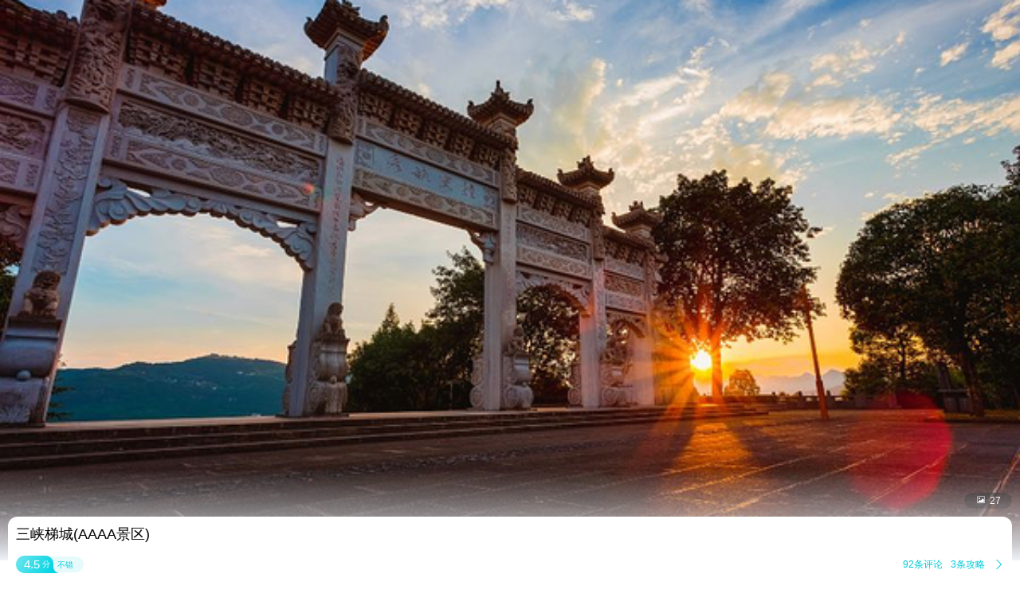

--- FILE ---
content_type: text/html;charset=UTF-8
request_url: http://touch.piao.qunar.com/touch/detail_3303162449.html
body_size: 5043
content:
<!DOCTYPE html><html><head><meta charset="utf-8"><title>三峡梯城门票-去哪儿网门票预订</title><script>window.touchTimeObj = {};touchTimeObj.windowStartTime = +new Date();</script><meta content="width=device-width, initial-scale=1.0, maximum-scale=1.0, user-scalable=0" name="viewport"><meta content="yes" name="apple-mobile-web-app-capable"><meta content="black" name="apple-mobile-web-app-status-bar-style"><meta content="telephone=no" name="format-detection"><meta content="false" id="twcClient" name="twcClient"><meta name="applicable-device" content="mobile" /><meta name="keywords" content="三峡梯城门票,三峡梯城景点门票, 三峡梯城门票价格,三峡梯城打折门票,三峡梯城景点门票预订,三峡梯城门票预订,三峡梯城, 去哪儿网门票" /><meta name="description" content="三峡梯城门票多少钱，去哪儿网提供三峡梯城门票的预订和三峡梯城门票价格查询服务。来去哪儿网预订景点门票价格优惠，全部享受入园保障，去哪儿网是您快乐出游的更好选择！"><!-- å·¥è¡eçæ´»æ¸ é bd_source=mp_jdhd_mpicbc -->

    <meta http-equiv="Content-Security-Policy" content="default-src m2.urpass.cn *.qunar.com *.qunarzz.com *.baidu.com *.bdimg.com res.wx.qq.com *.google.cn *.google.com *.gstatic.com *.gstatic.cn *.googleapis.com *.googleapis.cn *.bdstatic.com *.c-ctrip.com 'self' 'unsafe-inline' 'unsafe-eval' data:;frame-src *;worker-src 'self' blob:;media-src 'self' *.qunarzz.com blob:;">
<meta name="location" content="province=重庆;city=重庆;coord="><link rel="apple-touch-icon" href="/qunar-touch.png"/><link rel="stylesheet" href="//q.qunarzz.com/piao/prd/styles/usage/touch/page/sight/detail/style@6fbe563cdcfbd86d8dce.css" /><script>touchTimeObj.cssLoadedTime = +new Date();</script></head><body><div class="mp-page" id="main-page"><div class="mp-header" style="display: none;"><a mp-role="left" class="mp-header-left mp-iconfont" href="/touch/index_%E9%87%8D%E5%BA%86.html">&#xe458;</a><h1 mp-role="title" class="mp-header-title">三峡梯城</h1></div><div class="mp-main"><div class="mp-headfigure"><div class="mp-headfigure-wrap" id="imgcontainer"><div class="mp-img-cover"></div><img class="mp-headfigure-img" src="//qimgs.qunarzz.com/piao_qsight_provider_piao_qsight_web/0103912000f6pq7xv4734_C_900_504.jpg_600x330_d3e473c8.jpg" alt="三峡梯城" /></div><div class="mp-imgswipeicon"><span class="mp-iconfont mp-imgswipeicon-icon">&#xf251;</span><em class="mp-imgswipeicon-number">27</em></div></div><div class="mp-baseinfo"><div class="mp-headfeagure-info"><div class="mp-headfeagure-title">三峡梯城(AAAA景区)</div></div><div class="mpg-comment-info"><div class="mpg-comment-info-detail"><a href="https://touch.piao.qunar.com/touch/getCommentsAndTravelTips.htm?sightId=3303162449&pageSize=10&pageNum=1&fromType=SIGHT" class="mp-card-link"></a><div style="display: flex;align-items: center;"><div class="mp-commentcard-bg"><span class="mp-commentcard-score">4.5</span><span class="mp-commentcard-text">分</span></div><span class="mp-commentcard-desc">不错</span></div><div style="display: flex;align-items: center;"><span class="mp-totalcommentnum">92条评论</span><span class="mp-totalcommentnum">3条攻略</span><span class="mp-iconfont mp-rightarrow" style="color: #00CAD8;">&#xf3cc;</span></div></div><div style="margin-top: 14px; margin-bottom: 14px;" class="mpg-introduction-info"><a href="https://m.flight.qunar.com/shark/active/cc16868c594f193f4d7f198d810db018?sightId=3303162449&channel=touch" class="mp-card-link"></a><div style="display: flex;align-items: center;justify-content: space-between;"><span class="mp-sightcard-text">查看景点简介及开放时间</span><div><span style="color: #00CAD8;font-size: 12px;vertical-align: text-top;">简介</span><span class="mp-iconfont mp-rightarrow" style="color: #00CAD8;">&#xf3cc;</span></div></div></div></div><div class="mp-baseinfo-address" id="card-adress"><p class="mp-baseinfo-address-txt">重庆市云阳县新县城望江大道与梨园路交叉口东北角</p><div><span style="color: #00CAD8;font-size: 12px;vertical-align: text-top;">地图</span><span class="mp-iconfont mp-rightarrow" style="right: 0;color: #00CAD8;">&#xf3cc;</span></div></div></div><div mp-role="appDiscountTip" class="mp-appDiscount-tip-tabUnshow">去app享受更低价</div><div id="list-container"><div class="mp-ticket-container"><div class ="mp-ticket-shelf"><div class="mp-ticket-type-list mp-ticket-type-list-old"></div></div><div class="mp-noresult mp-border-topbottom"><h3 class="mp-noresult-caption">暂无报价</h3><div class="mp-noresult-des" id="noproduct">暂无门票预订，我们正在努力补充</div></div></div><div class="mp-comment-container mp-border-bottom"><h3 class="mp-ticket-type-new">用户评论</h3><div class="mp-comment-list"><div class="mp-comment-item mp-border-bottom"><div class="mp-comment-stardate"><span class="mpf-starlevel"><i class="mp-iconfont mpf-starlevel-gain" style="width:20.0%">&#xf3b3;&#xf3b3;&#xf3b3;&#xf3b3;&#xf3b3;</i><i class="mp-iconfont mpf-starlevel-total">&#xf3b3;&#xf3b3;&#xf3b3;&#xf3b3;&#xf3b3;</i></span><span class="mp-comment-date">木*石&nbsp;&nbsp;2022-10-06</span></div><p class="mp-comment-content" mp-role="commentContent">真恶心，显示冉家坝，还想去看，点进去，踏马的两百多公里！！！！</p></div><div class="mp-comment-item mp-border-bottom"><div class="mp-comment-stardate"><span class="mpf-starlevel"><i class="mp-iconfont mpf-starlevel-gain" style="width:80.0%">&#xf3b3;&#xf3b3;&#xf3b3;&#xf3b3;&#xf3b3;</i><i class="mp-iconfont mpf-starlevel-total">&#xf3b3;&#xf3b3;&#xf3b3;&#xf3b3;&#xf3b3;</i></span><span class="mp-comment-date">M*0&nbsp;&nbsp;2018-04-29</span></div><p class="mp-comment-content" mp-role="commentContent">在新县城里，开车可以到三峡文物馆可以，然后爬到山顶的一个磐石寨。上山的绿化很好，山路还行。三峡文物园不要门票。爬天梯太累。</p><div class="mp-comment-imgs" mp-role="scrollImages"><div class="mp-comment-imgouter"><div class="mp-comment-imginner"><img class="mp-comment-img" mp-role="lazyLoadImg" data-original-src="http://img1.qunarzz.com/p/tts7/1805/67/44f69c2dfc5e1f02.jpg_228x168_38eb6b53.jpg" data-bigimg="http://img1.qunarzz.com/p/tts7/1805/67/44f69c2dfc5e1f02.jpg"></div></div><div class="mp-comment-imgouter"><div class="mp-comment-imginner"><img class="mp-comment-img" mp-role="lazyLoadImg" data-original-src="http://img1.qunarzz.com/p/tts6/1805/aa/311f24c6a70dc302.jpg_228x168_ba17206b.jpg" data-bigimg="http://img1.qunarzz.com/p/tts6/1805/aa/311f24c6a70dc302.jpg"></div></div><div class="mp-comment-imgouter"><div class="mp-comment-imginner"><img class="mp-comment-img" mp-role="lazyLoadImg" data-original-src="http://img1.qunarzz.com/p/tts5/1805/fc/d617abfafc368202.jpg_228x168_9e5967bc.jpg" data-bigimg="http://img1.qunarzz.com/p/tts5/1805/fc/d617abfafc368202.jpg"></div></div></div></div></div><a href="https://touch.piao.qunar.com/touch/getCommentsAndTravelTips.htm?sightId=3303162449&pageSize=10&pageNum=1&fromType=SIGHT" mp-role="commentLink"><div class="mp-more-refresh">查看全部点评<span class="mp-iconfont">&#xf3cb;</span></div></a></div><div class="mp-recommend-container mp-border-bottom"><h3 class="mp-recommend-title">看了该景点的人还看了</h3><div class="mp-recommend-list"><a href="//touch.piao.qunar.com/touch/detail.htm?id=11277" mp-role="sightLink"><div class="mp-recommend-item"><img class="mp-recommend-img" mp-role="lazyLoadImg" data-original-src="http://qimgs.qunarzz.com/piao_qsight_provider_piao_qsight_web/01026120009szgcynE523.jpg_228x168_fb28fa9c.jpg"><div class="mp-recommend-info mp-border-bottom"><div class="mp-recommend-sight">张飞庙<span class="mp-recomment-sightstar">(4A)</span></div><div class="mp-recommend-price mp-price">&yen;<em class="mp-price-num">32</em><span class="mp-recommend-flag">起</span></div><div class="mp-recommend-comment"><span class="mpf-starlevel"><i class="mp-iconfont mpf-starlevel-gain" data-score="4.44" style="width:86.0%">&#xf3b3;&#xf3b3;&#xf3b3;&#xf3b3;&#xf3b3;</i><i class="mp-iconfont mpf-starlevel-total">&#xf3b3;&#xf3b3;&#xf3b3;&#xf3b3;&#xf3b3;</i></span><span class="mp-recommend-commentnum">347条评论</span></div><div class="mp-recommend-position"><span class="mp-recommend-subposition mp-border-left">重庆·云阳县</span></div></div></div></a><a href="//touch.piao.qunar.com/touch/detail.htm?id=16218" mp-role="sightLink"><div class="mp-recommend-item"><img class="mp-recommend-img" mp-role="lazyLoadImg" data-original-src="http://qimgs.qunarzz.com/piao_qsight_provider_piao_qsight_web/1A0e190000018763g5DA1.jpg_228x168_7228053c.jpg"><div class="mp-recommend-info mp-border-bottom"><div class="mp-recommend-sight">云阳龙缸国家地质公园<span class="mp-recomment-sightstar">(5A)</span></div><div class="mp-recommend-price mp-price">&yen;<em class="mp-price-num">95</em><span class="mp-recommend-flag">起</span></div><div class="mp-recommend-comment"><span class="mpf-starlevel"><i class="mp-iconfont mpf-starlevel-gain" data-score="4.44" style="width:92.0%">&#xf3b3;&#xf3b3;&#xf3b3;&#xf3b3;&#xf3b3;</i><i class="mp-iconfont mpf-starlevel-total">&#xf3b3;&#xf3b3;&#xf3b3;&#xf3b3;&#xf3b3;</i></span><span class="mp-recommend-commentnum">1295条评论</span></div><div class="mp-recommend-position"><span class="mp-recommend-subposition mp-border-left">重庆·云阳县</span></div></div></div></a><a href="//touch.piao.qunar.com/touch/detail.htm?id=456467" mp-role="sightLink"><div class="mp-recommend-item"><img class="mp-recommend-img" mp-role="lazyLoadImg" data-original-src="http://qimgs.qunarzz.com/piao_qsight_provider_piao_qsight_web/10071f000001h701k674F_C_900_504.jpg_228x168_2714630b.jpg"><div class="mp-recommend-info mp-border-bottom"><div class="mp-recommend-sight">汉丰湖旅游度假区<span class="mp-recomment-sightstar">(4A)</span></div><div class="mp-recommend-price mp-price">&yen;<em class="mp-price-num">30</em><span class="mp-recommend-flag">起</span></div><div class="mp-recommend-comment"><span class="mpf-starlevel"><i class="mp-iconfont mpf-starlevel-gain" data-score="4.44" style="width:96.0%">&#xf3b3;&#xf3b3;&#xf3b3;&#xf3b3;&#xf3b3;</i><i class="mp-iconfont mpf-starlevel-total">&#xf3b3;&#xf3b3;&#xf3b3;&#xf3b3;&#xf3b3;</i></span><span class="mp-recommend-commentnum">74条评论</span></div><div class="mp-recommend-position"><span class="mp-recommend-subposition mp-border-left">重庆·开县</span></div></div></div></a><a href="//touch.piao.qunar.com/touch/detail.htm?id=504403" mp-role="sightLink"><div class="mp-recommend-item"><img class="mp-recommend-img" mp-role="lazyLoadImg" data-original-src="http://qimgs.qunarzz.com/piao_qsight_provider_piao_qsight_web/0103k120008ouxy15329F_C_900_504.jpg_228x168_f705254f.jpg"><div class="mp-recommend-info mp-border-bottom"><div class="mp-recommend-sight">三峡移民纪念馆<span class="mp-recomment-sightstar">(4A)</span></div><div class="mp-recommend-price mp-price">&yen;<em class="mp-price-num">150</em><span class="mp-recommend-flag">起</span></div><div class="mp-recommend-comment"><span class="mpf-starlevel"><i class="mp-iconfont mpf-starlevel-gain" data-score="4.44" style="width:88.00000000000001%">&#xf3b3;&#xf3b3;&#xf3b3;&#xf3b3;&#xf3b3;</i><i class="mp-iconfont mpf-starlevel-total">&#xf3b3;&#xf3b3;&#xf3b3;&#xf3b3;&#xf3b3;</i></span><span class="mp-recommend-commentnum">0条评论</span></div><div class="mp-recommend-position"><span class="mp-recommend-subposition mp-border-left">重庆·万州区</span></div></div></div></a><a href="//touch.piao.qunar.com/touch/detail.htm?id=505880" mp-role="sightLink"><div class="mp-recommend-item"><img class="mp-recommend-img" mp-role="lazyLoadImg" data-original-src="http://qimgs.qunarzz.com/piao_qsight_provider_piao_qsight_web/0HJ4m12000g90uacm3825_C_900_504.jpg_228x168_ea32ce1b.jpg"><div class="mp-recommend-info mp-border-bottom"><div class="mp-recommend-sight">三峡欢乐大世界</div><div class="mp-recommend-price mp-price">&yen;<em class="mp-price-num">10</em><span class="mp-recommend-flag">起</span></div><div class="mp-recommend-comment"><span class="mpf-starlevel"><i class="mp-iconfont mpf-starlevel-gain" data-score="4.44" style="width:100.0%">&#xf3b3;&#xf3b3;&#xf3b3;&#xf3b3;&#xf3b3;</i><i class="mp-iconfont mpf-starlevel-total">&#xf3b3;&#xf3b3;&#xf3b3;&#xf3b3;&#xf3b3;</i></span><span class="mp-recommend-commentnum">0条评论</span></div><div class="mp-recommend-position"><span class="mp-recommend-subposition mp-border-left">重庆·万州区</span></div></div></div></a><a href="//touch.piao.qunar.com/touch/detail.htm?id=506756" mp-role="sightLink"><div class="mp-recommend-item"><img class="mp-recommend-img" mp-role="lazyLoadImg" data-original-src="http://qimgs.qunarzz.com/piao_qsight_provider_piao_qsight_web/350f1c000001c8d7mAD1A.jpg_228x168_c9dd0fda.jpg"><div class="mp-recommend-info mp-border-bottom"><div class="mp-recommend-sight">童话森林王国<span class="mp-recomment-sightstar">(4A)</span></div><div class="mp-recommend-price mp-price">&yen;<em class="mp-price-num">0</em><span class="mp-recommend-flag">起</span></div><div class="mp-recommend-comment"><span class="mpf-starlevel"><i class="mp-iconfont mpf-starlevel-gain" data-score="4.44" style="width:100.0%">&#xf3b3;&#xf3b3;&#xf3b3;&#xf3b3;&#xf3b3;</i><i class="mp-iconfont mpf-starlevel-total">&#xf3b3;&#xf3b3;&#xf3b3;&#xf3b3;&#xf3b3;</i></span><span class="mp-recommend-commentnum">0条评论</span></div><div class="mp-recommend-position"><span class="mp-recommend-subposition mp-border-left">重庆·开县</span></div></div></div></a></div></div></div><a class='mp-download' mp-role="appDownLeft"></a></div><div id="qunarFooter"><!-- <script type="text/javascript" src="//touch.qunar.com/js/footer-min.js"></script><script>_qunar_footer('jingdian');</script> --></div></div><script>touchTimeObj.scriptsStartTime = +new Date();</script><script type="text/javascript" src="//q.qunarzz.com/hysdk/prd/hysdk@1.3.57.js"></script><script type="text/javascript" src="//q.qunarzz.com/hysdk/prd/plugins/hysdk.qunar@1.3.57.js"></script><script src="//q.qunarzz.com/piao/prd/scripts/touch/common/base@281388c5394c2961037e.js" type="text/javascript"></script><script src="//q.qunarzz.com/piao/prd/scripts/touch/sight/detail/page@5be8088371e73fa178a4.js" type="text/javascript"></script><script type="text/javascript" src="https://common.qunarzz.com/static/prd/pubsdk/v0/qmark.umd.js"></script><script>touchTimeObj.scriptsLoadedTime = +new Date();</script><script type="text/javascript">window['_ba_utm_l'] = 'mp';window['_ba_utm_s'] = '801';window.context = {"touchTimeObj" : touchTimeObj,sightId: "195278",foreign: "false",isLogin: "false",baiduPoint: "108.720297,30.944225",googlePoint: "108.71390244150098,30.937920884124857",isBaiduLogin: "false",isFromBaidu: "false",sightName: "三峡梯城",sightCategory: "普通",isSidInBaiDuDuanWu22: "true",smallImages:["//qimgs.qunarzz.com/piao_qsight_provider_piao_qsight_web/0103912000f6pq7xv4734_C_900_504.jpg_184x144_1876f1db.jpg","//qimgs.qunarzz.com/piao_qsight_provider_piao_qsight_web/0103912000f6pq7xv4734_C_900_504_Q90_Mtg_7.jpg_184x144_74669971.jpg","//qimgs.qunarzz.com/piao_qsight_provider_piao_qsight_web/0101q1200092lnbpo61D3_C_900_504_Q90_Mtg_7.jpg_184x144_fb9c7c81.jpg","//qimgs.qunarzz.com/piao_qsight_provider_piao_qsight_web/0102u120008c9hpkeF92B_C_900_504_Q90_Mtg_7.jpg_184x144_04923d53.jpg","//img1.qunarzz.com/sight/p0/201405/29/2de7fd6d5b013083daf22551f0c7103d.jpg_184x144_c4aa8ead.jpg","//img1.qunarzz.com/sight/p0/201405/29/3005d284dcd6c0120c603f66ddaff8b6.jpg_184x144_b6123918.jpg","//img1.qunarzz.com/sight/p0/201405/29/18c99744e0a043826a2a88cf31f81aa3.jpg_184x144_10b1ffad.jpg","//qimgs.qunarzz.com/piao_qsight_provider_piao_qsight_web/670e091d189fe602.jpg_184x144_93c9ef0e.jpg","//qimgs.qunarzz.com/piao_qsight_provider_piao_qsight_web/d617abfafc368202.jpg_184x144_dc1361ce.jpg","//qimgs.qunarzz.com/piao_qsight_provider_piao_qsight_web/311f24c6a70dc302.jpg_184x144_458b5a99.jpg","//qimgs.qunarzz.com/piao_qsight_provider_piao_qsight_web/44f69c2dfc5e1f02.jpg_184x144_dcaf00a7.jpg","//qimgs.qunarzz.com/piao_qsight_provider_piao_qsight_web/10388bb7aaf13d02.jpg_184x144_7a3e1932.jpg","//qimgs.qunarzz.com/piao_qsight_provider_piao_qsight_web/e8be0cfe305f2a02.jpg_184x144_0bf774db.jpg","//qimgs.qunarzz.com/piao_qsight_provider_piao_qsight_web/3df329206b84ad02.jpg_184x144_b5efd297.jpg","//qimgs.qunarzz.com/piao_qsight_provider_piao_qsight_web/2c1755db2d271402.jpg_184x144_24755f09.jpg","//qimgs.qunarzz.com/piao_qsight_provider_piao_qsight_web/cbc9dedae6887302.jpg_184x144_2e41a4d3.jpg","//qimgs.qunarzz.com/piao_qsight_provider_piao_qsight_web/fe232edc4db3fc02.jpg_184x144_3d6259b2.jpg","//qimgs.qunarzz.com/piao_qsight_provider_piao_qsight_web/b464da0983b87e02.jpg_184x144_31c54e4b.jpg","//qimgs.qunarzz.com/piao_qsight_provider_piao_qsight_web/08fc66730dd8db02.jpg_184x144_c4b696fa.jpg","//qimgs.qunarzz.com/piao_qsight_provider_piao_qsight_web/5581aced8c8e8802.jpg_184x144_4a6a307e.jpg","//qimgs.qunarzz.com/piao_qsight_provider_piao_qsight_web/1c34876617360f02.jpg_184x144_dda40670.jpg","//qimgs.qunarzz.com/piao_qsight_provider_piao_qsight_web/8fadc8433c67ae02.jpg_184x144_46ab56e7.jpg","//qimgs.qunarzz.com/piao_qsight_provider_piao_qsight_web/21050f9ef0548802.jpg_184x144_57da1ac5.jpg","//qimgs.qunarzz.com/piao_qsight_provider_piao_qsight_web/33349bb0a07e0a02.jpg_184x144_144c99af.jpg","//qimgs.qunarzz.com/piao_qsight_provider_piao_qsight_web/683d57d77be12902.jpg_184x144_7322aeb4.jpg","//qimgs.qunarzz.com/piao_qsight_provider_piao_qsight_web/bd64801415740602.jpg_184x144_d947f646.jpg","//qimgs.qunarzz.com/piao_qsight_provider_piao_qsight_web/1873a893f2af6802.jpg_184x144_577daf5c.jpg",],bigImages:["//qimgs.qunarzz.com/piao_qsight_provider_piao_qsight_web/0103912000f6pq7xv4734_C_900_504.jpg_800x800_f2ac1eae.jpg","//qimgs.qunarzz.com/piao_qsight_provider_piao_qsight_web/0103912000f6pq7xv4734_C_900_504_Q90_Mtg_7.jpg_800x800_e08602d7.jpg","//qimgs.qunarzz.com/piao_qsight_provider_piao_qsight_web/0101q1200092lnbpo61D3_C_900_504_Q90_Mtg_7.jpg_800x800_2808304d.jpg","//qimgs.qunarzz.com/piao_qsight_provider_piao_qsight_web/0102u120008c9hpkeF92B_C_900_504_Q90_Mtg_7.jpg_800x800_d98b622b.jpg","//img1.qunarzz.com/sight/p0/201405/29/2de7fd6d5b013083daf22551f0c7103d.jpg_800x800_4bee67f9.jpg","//img1.qunarzz.com/sight/p0/201405/29/3005d284dcd6c0120c603f66ddaff8b6.jpg_800x800_208e92f7.jpg","//img1.qunarzz.com/sight/p0/201405/29/18c99744e0a043826a2a88cf31f81aa3.jpg_800x800_32879e96.jpg","//qimgs.qunarzz.com/piao_qsight_provider_piao_qsight_web/670e091d189fe602.jpg_800x800_0529907d.jpg","//qimgs.qunarzz.com/piao_qsight_provider_piao_qsight_web/d617abfafc368202.jpg_800x800_aa686b8e.jpg","//qimgs.qunarzz.com/piao_qsight_provider_piao_qsight_web/311f24c6a70dc302.jpg_800x800_e0c33a05.jpg","//qimgs.qunarzz.com/piao_qsight_provider_piao_qsight_web/44f69c2dfc5e1f02.jpg_800x800_9c1ce0ac.jpg","//qimgs.qunarzz.com/piao_qsight_provider_piao_qsight_web/10388bb7aaf13d02.jpg_800x800_087ad7dd.jpg","//qimgs.qunarzz.com/piao_qsight_provider_piao_qsight_web/e8be0cfe305f2a02.jpg_800x800_5b77ab3b.jpg","//qimgs.qunarzz.com/piao_qsight_provider_piao_qsight_web/3df329206b84ad02.jpg_800x800_799137ea.jpg","//qimgs.qunarzz.com/piao_qsight_provider_piao_qsight_web/2c1755db2d271402.jpg_800x800_dca46c82.jpg","//qimgs.qunarzz.com/piao_qsight_provider_piao_qsight_web/cbc9dedae6887302.jpg_800x800_698b4fde.jpg","//qimgs.qunarzz.com/piao_qsight_provider_piao_qsight_web/fe232edc4db3fc02.jpg_800x800_3c019923.jpg","//qimgs.qunarzz.com/piao_qsight_provider_piao_qsight_web/b464da0983b87e02.jpg_800x800_36f9d570.jpg","//qimgs.qunarzz.com/piao_qsight_provider_piao_qsight_web/08fc66730dd8db02.jpg_800x800_1af61ace.jpg","//qimgs.qunarzz.com/piao_qsight_provider_piao_qsight_web/5581aced8c8e8802.jpg_800x800_e46a7c66.jpg","//qimgs.qunarzz.com/piao_qsight_provider_piao_qsight_web/1c34876617360f02.jpg_800x800_0f06bdf1.jpg","//qimgs.qunarzz.com/piao_qsight_provider_piao_qsight_web/8fadc8433c67ae02.jpg_800x800_9fba2e7b.jpg","//qimgs.qunarzz.com/piao_qsight_provider_piao_qsight_web/21050f9ef0548802.jpg_800x800_7c1852bb.jpg","//qimgs.qunarzz.com/piao_qsight_provider_piao_qsight_web/33349bb0a07e0a02.jpg_800x800_4393297d.jpg","//qimgs.qunarzz.com/piao_qsight_provider_piao_qsight_web/683d57d77be12902.jpg_800x800_5a48a732.jpg","//qimgs.qunarzz.com/piao_qsight_provider_piao_qsight_web/bd64801415740602.jpg_800x800_1a1a07b5.jpg","//qimgs.qunarzz.com/piao_qsight_provider_piao_qsight_web/1873a893f2af6802.jpg_800x800_98c55c0a.jpg",],isDownApp:"true",isShowUnPayOrderAlarm:"true",spotAnnouncement:"",singleTicket:""};(new ptouch.sight.detail.Page(window.context)).init('#main-page');</script><!-- <div style="display: none;"><script>var _hmt = _hmt || [];(function() {var hm = document.createElement("script");hm.src = "//hm.baidu.com/hm.js?872c8902458e482752d6b30a0135dcd0";var s = document.getElementsByTagName("script")[0];s.parentNode.insertBefore(hm, s);})();</script></div> --></body></html>

--- FILE ---
content_type: text/html;charset=UTF-8
request_url: https://touch.piao.qunar.com/touch/detail_3303162449.html
body_size: 4867
content:
<!DOCTYPE html><html><head><meta charset="utf-8"><title>三峡梯城门票-去哪儿网门票预订</title><script>window.touchTimeObj = {};touchTimeObj.windowStartTime = +new Date();</script><meta content="width=device-width, initial-scale=1.0, maximum-scale=1.0, user-scalable=0" name="viewport"><meta content="yes" name="apple-mobile-web-app-capable"><meta content="black" name="apple-mobile-web-app-status-bar-style"><meta content="telephone=no" name="format-detection"><meta content="false" id="twcClient" name="twcClient"><meta name="applicable-device" content="mobile" /><meta name="keywords" content="三峡梯城门票,三峡梯城景点门票, 三峡梯城门票价格,三峡梯城打折门票,三峡梯城景点门票预订,三峡梯城门票预订,三峡梯城, 去哪儿网门票" /><meta name="description" content="三峡梯城门票多少钱，去哪儿网提供三峡梯城门票的预订和三峡梯城门票价格查询服务。来去哪儿网预订景点门票价格优惠，全部享受入园保障，去哪儿网是您快乐出游的更好选择！"><!-- å·¥è¡eçæ´»æ¸ é bd_source=mp_jdhd_mpicbc -->

    <meta http-equiv="Content-Security-Policy" content="default-src m2.urpass.cn *.qunar.com *.qunarzz.com *.baidu.com *.bdimg.com res.wx.qq.com *.google.cn *.google.com *.gstatic.com *.gstatic.cn *.googleapis.com *.googleapis.cn *.bdstatic.com *.c-ctrip.com 'self' 'unsafe-inline' 'unsafe-eval' data:;frame-src *;worker-src 'self' blob:;media-src 'self' *.qunarzz.com blob:;">
<meta name="location" content="province=重庆;city=重庆;coord="><link rel="apple-touch-icon" href="/qunar-touch.png"/><link rel="stylesheet" href="//q.qunarzz.com/piao/prd/styles/usage/touch/page/sight/detail/style@6fbe563cdcfbd86d8dce.css" /><script>touchTimeObj.cssLoadedTime = +new Date();</script></head><body><div class="mp-page" id="main-page"><div class="mp-header" style="display: none;"><a mp-role="left" class="mp-header-left mp-iconfont" href="/touch/index_%E9%87%8D%E5%BA%86.html">&#xe458;</a><h1 mp-role="title" class="mp-header-title">三峡梯城</h1></div><div class="mp-main"><div class="mp-headfigure"><div class="mp-headfigure-wrap" id="imgcontainer"><div class="mp-img-cover"></div><img class="mp-headfigure-img" src="//qimgs.qunarzz.com/piao_qsight_provider_piao_qsight_web/0103912000f6pq7xv4734_C_900_504.jpg_600x330_d3e473c8.jpg" alt="三峡梯城" /></div><div class="mp-imgswipeicon"><span class="mp-iconfont mp-imgswipeicon-icon">&#xf251;</span><em class="mp-imgswipeicon-number">27</em></div></div><div class="mp-baseinfo"><div class="mp-headfeagure-info"><div class="mp-headfeagure-title">三峡梯城(AAAA景区)</div></div><div class="mpg-comment-info"><div class="mpg-comment-info-detail"><a href="https://touch.piao.qunar.com/touch/getCommentsAndTravelTips.htm?sightId=3303162449&pageSize=10&pageNum=1&fromType=SIGHT" class="mp-card-link"></a><div style="display: flex;align-items: center;"><div class="mp-commentcard-bg"><span class="mp-commentcard-score">4.5</span><span class="mp-commentcard-text">分</span></div><span class="mp-commentcard-desc">不错</span></div><div style="display: flex;align-items: center;"><span class="mp-totalcommentnum">92条评论</span><span class="mp-totalcommentnum">3条攻略</span><span class="mp-iconfont mp-rightarrow" style="color: #00CAD8;">&#xf3cc;</span></div></div><div style="margin-top: 14px; margin-bottom: 14px;" class="mpg-introduction-info"><a href="https://m.flight.qunar.com/shark/active/cc16868c594f193f4d7f198d810db018?sightId=3303162449&channel=touch" class="mp-card-link"></a><div style="display: flex;align-items: center;justify-content: space-between;"><span class="mp-sightcard-text">查看景点简介及开放时间</span><div><span style="color: #00CAD8;font-size: 12px;vertical-align: text-top;">简介</span><span class="mp-iconfont mp-rightarrow" style="color: #00CAD8;">&#xf3cc;</span></div></div></div></div><div class="mp-baseinfo-address" id="card-adress"><p class="mp-baseinfo-address-txt">重庆市云阳县新县城望江大道与梨园路交叉口东北角</p><div><span style="color: #00CAD8;font-size: 12px;vertical-align: text-top;">地图</span><span class="mp-iconfont mp-rightarrow" style="right: 0;color: #00CAD8;">&#xf3cc;</span></div></div></div><div mp-role="appDiscountTip" class="mp-appDiscount-tip-tabUnshow">去app享受更低价</div><div id="list-container"><div class="mp-ticket-container"><div class ="mp-ticket-shelf"><div class="mp-ticket-type-list mp-ticket-type-list-old"></div></div><div class="mp-noresult mp-border-topbottom"><h3 class="mp-noresult-caption">暂无报价</h3><div class="mp-noresult-des" id="noproduct">暂无门票预订，我们正在努力补充</div></div></div><div class="mp-comment-container mp-border-bottom"><h3 class="mp-ticket-type-new">用户评论</h3><div class="mp-comment-list"><div class="mp-comment-item mp-border-bottom"><div class="mp-comment-stardate"><span class="mpf-starlevel"><i class="mp-iconfont mpf-starlevel-gain" style="width:20.0%">&#xf3b3;&#xf3b3;&#xf3b3;&#xf3b3;&#xf3b3;</i><i class="mp-iconfont mpf-starlevel-total">&#xf3b3;&#xf3b3;&#xf3b3;&#xf3b3;&#xf3b3;</i></span><span class="mp-comment-date">木*石&nbsp;&nbsp;2022-10-06</span></div><p class="mp-comment-content" mp-role="commentContent">真恶心，显示冉家坝，还想去看，点进去，踏马的两百多公里！！！！</p></div><div class="mp-comment-item mp-border-bottom"><div class="mp-comment-stardate"><span class="mpf-starlevel"><i class="mp-iconfont mpf-starlevel-gain" style="width:80.0%">&#xf3b3;&#xf3b3;&#xf3b3;&#xf3b3;&#xf3b3;</i><i class="mp-iconfont mpf-starlevel-total">&#xf3b3;&#xf3b3;&#xf3b3;&#xf3b3;&#xf3b3;</i></span><span class="mp-comment-date">M*0&nbsp;&nbsp;2018-04-29</span></div><p class="mp-comment-content" mp-role="commentContent">在新县城里，开车可以到三峡文物馆可以，然后爬到山顶的一个磐石寨。上山的绿化很好，山路还行。三峡文物园不要门票。爬天梯太累。</p><div class="mp-comment-imgs" mp-role="scrollImages"><div class="mp-comment-imgouter"><div class="mp-comment-imginner"><img class="mp-comment-img" mp-role="lazyLoadImg" data-original-src="https://imgs.qunarzz.com/p/tts7/1805/67/44f69c2dfc5e1f02.jpg_228x168_38eb6b53.jpg" data-bigimg="https://imgs.qunarzz.com/p/tts7/1805/67/44f69c2dfc5e1f02.jpg"></div></div><div class="mp-comment-imgouter"><div class="mp-comment-imginner"><img class="mp-comment-img" mp-role="lazyLoadImg" data-original-src="https://imgs.qunarzz.com/p/tts6/1805/aa/311f24c6a70dc302.jpg_228x168_ba17206b.jpg" data-bigimg="https://imgs.qunarzz.com/p/tts6/1805/aa/311f24c6a70dc302.jpg"></div></div><div class="mp-comment-imgouter"><div class="mp-comment-imginner"><img class="mp-comment-img" mp-role="lazyLoadImg" data-original-src="https://imgs.qunarzz.com/p/tts5/1805/fc/d617abfafc368202.jpg_228x168_9e5967bc.jpg" data-bigimg="https://imgs.qunarzz.com/p/tts5/1805/fc/d617abfafc368202.jpg"></div></div></div></div></div><a href="https://touch.piao.qunar.com/touch/getCommentsAndTravelTips.htm?sightId=3303162449&pageSize=10&pageNum=1&fromType=SIGHT" mp-role="commentLink"><div class="mp-more-refresh">查看全部点评<span class="mp-iconfont">&#xf3cb;</span></div></a></div><div class="mp-recommend-container mp-border-bottom"><h3 class="mp-recommend-title">看了该景点的人还看了</h3><div class="mp-recommend-list"><a href="//touch.piao.qunar.com/touch/detail.htm?id=11277" mp-role="sightLink"><div class="mp-recommend-item"><img class="mp-recommend-img" mp-role="lazyLoadImg" data-original-src="https://qimgs.qunarzz.com/piao_qsight_provider_piao_qsight_web/01026120009szgcynE523.jpg_228x168_fb28fa9c.jpg"><div class="mp-recommend-info mp-border-bottom"><div class="mp-recommend-sight">张飞庙<span class="mp-recomment-sightstar">(4A)</span></div><div class="mp-recommend-price mp-price">&yen;<em class="mp-price-num">32</em><span class="mp-recommend-flag">起</span></div><div class="mp-recommend-comment"><span class="mpf-starlevel"><i class="mp-iconfont mpf-starlevel-gain" data-score="4.44" style="width:86.0%">&#xf3b3;&#xf3b3;&#xf3b3;&#xf3b3;&#xf3b3;</i><i class="mp-iconfont mpf-starlevel-total">&#xf3b3;&#xf3b3;&#xf3b3;&#xf3b3;&#xf3b3;</i></span><span class="mp-recommend-commentnum">347条评论</span></div><div class="mp-recommend-position"><span class="mp-recommend-subposition mp-border-left">重庆·云阳县</span></div></div></div></a><a href="//touch.piao.qunar.com/touch/detail.htm?id=16218" mp-role="sightLink"><div class="mp-recommend-item"><img class="mp-recommend-img" mp-role="lazyLoadImg" data-original-src="https://qimgs.qunarzz.com/piao_qsight_provider_piao_qsight_web/1A0e190000018763g5DA1.jpg_228x168_7228053c.jpg"><div class="mp-recommend-info mp-border-bottom"><div class="mp-recommend-sight">云阳龙缸国家地质公园<span class="mp-recomment-sightstar">(5A)</span></div><div class="mp-recommend-price mp-price">&yen;<em class="mp-price-num">95</em><span class="mp-recommend-flag">起</span></div><div class="mp-recommend-comment"><span class="mpf-starlevel"><i class="mp-iconfont mpf-starlevel-gain" data-score="4.44" style="width:92.0%">&#xf3b3;&#xf3b3;&#xf3b3;&#xf3b3;&#xf3b3;</i><i class="mp-iconfont mpf-starlevel-total">&#xf3b3;&#xf3b3;&#xf3b3;&#xf3b3;&#xf3b3;</i></span><span class="mp-recommend-commentnum">1295条评论</span></div><div class="mp-recommend-position"><span class="mp-recommend-subposition mp-border-left">重庆·云阳县</span></div></div></div></a><a href="//touch.piao.qunar.com/touch/detail.htm?id=456467" mp-role="sightLink"><div class="mp-recommend-item"><img class="mp-recommend-img" mp-role="lazyLoadImg" data-original-src="https://qimgs.qunarzz.com/piao_qsight_provider_piao_qsight_web/10071f000001h701k674F_C_900_504.jpg_228x168_2714630b.jpg"><div class="mp-recommend-info mp-border-bottom"><div class="mp-recommend-sight">汉丰湖旅游度假区<span class="mp-recomment-sightstar">(4A)</span></div><div class="mp-recommend-price mp-price">&yen;<em class="mp-price-num">30</em><span class="mp-recommend-flag">起</span></div><div class="mp-recommend-comment"><span class="mpf-starlevel"><i class="mp-iconfont mpf-starlevel-gain" data-score="4.44" style="width:96.0%">&#xf3b3;&#xf3b3;&#xf3b3;&#xf3b3;&#xf3b3;</i><i class="mp-iconfont mpf-starlevel-total">&#xf3b3;&#xf3b3;&#xf3b3;&#xf3b3;&#xf3b3;</i></span><span class="mp-recommend-commentnum">74条评论</span></div><div class="mp-recommend-position"><span class="mp-recommend-subposition mp-border-left">重庆·开县</span></div></div></div></a><a href="//touch.piao.qunar.com/touch/detail.htm?id=504403" mp-role="sightLink"><div class="mp-recommend-item"><img class="mp-recommend-img" mp-role="lazyLoadImg" data-original-src="https://qimgs.qunarzz.com/piao_qsight_provider_piao_qsight_web/0103k120008ouxy15329F_C_900_504.jpg_228x168_f705254f.jpg"><div class="mp-recommend-info mp-border-bottom"><div class="mp-recommend-sight">三峡移民纪念馆<span class="mp-recomment-sightstar">(4A)</span></div><div class="mp-recommend-price mp-price">&yen;<em class="mp-price-num">150</em><span class="mp-recommend-flag">起</span></div><div class="mp-recommend-comment"><span class="mpf-starlevel"><i class="mp-iconfont mpf-starlevel-gain" data-score="4.44" style="width:88.00000000000001%">&#xf3b3;&#xf3b3;&#xf3b3;&#xf3b3;&#xf3b3;</i><i class="mp-iconfont mpf-starlevel-total">&#xf3b3;&#xf3b3;&#xf3b3;&#xf3b3;&#xf3b3;</i></span><span class="mp-recommend-commentnum">0条评论</span></div><div class="mp-recommend-position"><span class="mp-recommend-subposition mp-border-left">重庆·万州区</span></div></div></div></a><a href="//touch.piao.qunar.com/touch/detail.htm?id=505880" mp-role="sightLink"><div class="mp-recommend-item"><img class="mp-recommend-img" mp-role="lazyLoadImg" data-original-src="https://qimgs.qunarzz.com/piao_qsight_provider_piao_qsight_web/0HJ4m12000g90uacm3825_C_900_504.jpg_228x168_ea32ce1b.jpg"><div class="mp-recommend-info mp-border-bottom"><div class="mp-recommend-sight">三峡欢乐大世界</div><div class="mp-recommend-price mp-price">&yen;<em class="mp-price-num">10</em><span class="mp-recommend-flag">起</span></div><div class="mp-recommend-comment"><span class="mpf-starlevel"><i class="mp-iconfont mpf-starlevel-gain" data-score="4.44" style="width:100.0%">&#xf3b3;&#xf3b3;&#xf3b3;&#xf3b3;&#xf3b3;</i><i class="mp-iconfont mpf-starlevel-total">&#xf3b3;&#xf3b3;&#xf3b3;&#xf3b3;&#xf3b3;</i></span><span class="mp-recommend-commentnum">0条评论</span></div><div class="mp-recommend-position"><span class="mp-recommend-subposition mp-border-left">重庆·万州区</span></div></div></div></a><a href="//touch.piao.qunar.com/touch/detail.htm?id=506756" mp-role="sightLink"><div class="mp-recommend-item"><img class="mp-recommend-img" mp-role="lazyLoadImg" data-original-src="https://qimgs.qunarzz.com/piao_qsight_provider_piao_qsight_web/350f1c000001c8d7mAD1A.jpg_228x168_c9dd0fda.jpg"><div class="mp-recommend-info mp-border-bottom"><div class="mp-recommend-sight">童话森林王国<span class="mp-recomment-sightstar">(4A)</span></div><div class="mp-recommend-price mp-price">&yen;<em class="mp-price-num">0</em><span class="mp-recommend-flag">起</span></div><div class="mp-recommend-comment"><span class="mpf-starlevel"><i class="mp-iconfont mpf-starlevel-gain" data-score="4.44" style="width:100.0%">&#xf3b3;&#xf3b3;&#xf3b3;&#xf3b3;&#xf3b3;</i><i class="mp-iconfont mpf-starlevel-total">&#xf3b3;&#xf3b3;&#xf3b3;&#xf3b3;&#xf3b3;</i></span><span class="mp-recommend-commentnum">0条评论</span></div><div class="mp-recommend-position"><span class="mp-recommend-subposition mp-border-left">重庆·开县</span></div></div></div></a></div></div></div><a class='mp-download' mp-role="appDownLeft"></a></div><div id="qunarFooter"><!-- <script type="text/javascript" src="//touch.qunar.com/js/footer-min.js"></script><script>_qunar_footer('jingdian');</script> --></div></div><script>touchTimeObj.scriptsStartTime = +new Date();</script><script type="text/javascript" src="//q.qunarzz.com/hysdk/prd/hysdk@1.3.57.js"></script><script type="text/javascript" src="//q.qunarzz.com/hysdk/prd/plugins/hysdk.qunar@1.3.57.js"></script><script src="//q.qunarzz.com/piao/prd/scripts/touch/common/base@281388c5394c2961037e.js" type="text/javascript"></script><script src="//q.qunarzz.com/piao/prd/scripts/touch/sight/detail/page@5be8088371e73fa178a4.js" type="text/javascript"></script><script type="text/javascript" src="https://common.qunarzz.com/static/prd/pubsdk/v0/qmark.umd.js"></script><script>touchTimeObj.scriptsLoadedTime = +new Date();</script><script type="text/javascript">window['_ba_utm_l'] = 'mp';window['_ba_utm_s'] = '801';window.context = {"touchTimeObj" : touchTimeObj,sightId: "195278",foreign: "false",isLogin: "false",baiduPoint: "108.720297,30.944225",googlePoint: "108.71390244150098,30.937920884124857",isBaiduLogin: "false",isFromBaidu: "false",sightName: "三峡梯城",sightCategory: "普通",isSidInBaiDuDuanWu22: "true",smallImages:["//qimgs.qunarzz.com/piao_qsight_provider_piao_qsight_web/0103912000f6pq7xv4734_C_900_504.jpg_184x144_1876f1db.jpg","//qimgs.qunarzz.com/piao_qsight_provider_piao_qsight_web/0103912000f6pq7xv4734_C_900_504_Q90_Mtg_7.jpg_184x144_74669971.jpg","//qimgs.qunarzz.com/piao_qsight_provider_piao_qsight_web/0101q1200092lnbpo61D3_C_900_504_Q90_Mtg_7.jpg_184x144_fb9c7c81.jpg","//qimgs.qunarzz.com/piao_qsight_provider_piao_qsight_web/0102u120008c9hpkeF92B_C_900_504_Q90_Mtg_7.jpg_184x144_04923d53.jpg","//img1.qunarzz.com/sight/p0/201405/29/2de7fd6d5b013083daf22551f0c7103d.jpg_184x144_c4aa8ead.jpg","//img1.qunarzz.com/sight/p0/201405/29/3005d284dcd6c0120c603f66ddaff8b6.jpg_184x144_b6123918.jpg","//img1.qunarzz.com/sight/p0/201405/29/18c99744e0a043826a2a88cf31f81aa3.jpg_184x144_10b1ffad.jpg","//qimgs.qunarzz.com/piao_qsight_provider_piao_qsight_web/670e091d189fe602.jpg_184x144_93c9ef0e.jpg","//qimgs.qunarzz.com/piao_qsight_provider_piao_qsight_web/d617abfafc368202.jpg_184x144_dc1361ce.jpg","//qimgs.qunarzz.com/piao_qsight_provider_piao_qsight_web/311f24c6a70dc302.jpg_184x144_458b5a99.jpg","//qimgs.qunarzz.com/piao_qsight_provider_piao_qsight_web/44f69c2dfc5e1f02.jpg_184x144_dcaf00a7.jpg","//qimgs.qunarzz.com/piao_qsight_provider_piao_qsight_web/10388bb7aaf13d02.jpg_184x144_7a3e1932.jpg","//qimgs.qunarzz.com/piao_qsight_provider_piao_qsight_web/e8be0cfe305f2a02.jpg_184x144_0bf774db.jpg","//qimgs.qunarzz.com/piao_qsight_provider_piao_qsight_web/3df329206b84ad02.jpg_184x144_b5efd297.jpg","//qimgs.qunarzz.com/piao_qsight_provider_piao_qsight_web/2c1755db2d271402.jpg_184x144_24755f09.jpg","//qimgs.qunarzz.com/piao_qsight_provider_piao_qsight_web/cbc9dedae6887302.jpg_184x144_2e41a4d3.jpg","//qimgs.qunarzz.com/piao_qsight_provider_piao_qsight_web/fe232edc4db3fc02.jpg_184x144_3d6259b2.jpg","//qimgs.qunarzz.com/piao_qsight_provider_piao_qsight_web/b464da0983b87e02.jpg_184x144_31c54e4b.jpg","//qimgs.qunarzz.com/piao_qsight_provider_piao_qsight_web/08fc66730dd8db02.jpg_184x144_c4b696fa.jpg","//qimgs.qunarzz.com/piao_qsight_provider_piao_qsight_web/5581aced8c8e8802.jpg_184x144_4a6a307e.jpg","//qimgs.qunarzz.com/piao_qsight_provider_piao_qsight_web/1c34876617360f02.jpg_184x144_dda40670.jpg","//qimgs.qunarzz.com/piao_qsight_provider_piao_qsight_web/8fadc8433c67ae02.jpg_184x144_46ab56e7.jpg","//qimgs.qunarzz.com/piao_qsight_provider_piao_qsight_web/21050f9ef0548802.jpg_184x144_57da1ac5.jpg","//qimgs.qunarzz.com/piao_qsight_provider_piao_qsight_web/33349bb0a07e0a02.jpg_184x144_144c99af.jpg","//qimgs.qunarzz.com/piao_qsight_provider_piao_qsight_web/683d57d77be12902.jpg_184x144_7322aeb4.jpg","//qimgs.qunarzz.com/piao_qsight_provider_piao_qsight_web/bd64801415740602.jpg_184x144_d947f646.jpg","//qimgs.qunarzz.com/piao_qsight_provider_piao_qsight_web/1873a893f2af6802.jpg_184x144_577daf5c.jpg",],bigImages:["//qimgs.qunarzz.com/piao_qsight_provider_piao_qsight_web/0103912000f6pq7xv4734_C_900_504.jpg_800x800_f2ac1eae.jpg","//qimgs.qunarzz.com/piao_qsight_provider_piao_qsight_web/0103912000f6pq7xv4734_C_900_504_Q90_Mtg_7.jpg_800x800_e08602d7.jpg","//qimgs.qunarzz.com/piao_qsight_provider_piao_qsight_web/0101q1200092lnbpo61D3_C_900_504_Q90_Mtg_7.jpg_800x800_2808304d.jpg","//qimgs.qunarzz.com/piao_qsight_provider_piao_qsight_web/0102u120008c9hpkeF92B_C_900_504_Q90_Mtg_7.jpg_800x800_d98b622b.jpg","//img1.qunarzz.com/sight/p0/201405/29/2de7fd6d5b013083daf22551f0c7103d.jpg_800x800_4bee67f9.jpg","//img1.qunarzz.com/sight/p0/201405/29/3005d284dcd6c0120c603f66ddaff8b6.jpg_800x800_208e92f7.jpg","//img1.qunarzz.com/sight/p0/201405/29/18c99744e0a043826a2a88cf31f81aa3.jpg_800x800_32879e96.jpg","//qimgs.qunarzz.com/piao_qsight_provider_piao_qsight_web/670e091d189fe602.jpg_800x800_0529907d.jpg","//qimgs.qunarzz.com/piao_qsight_provider_piao_qsight_web/d617abfafc368202.jpg_800x800_aa686b8e.jpg","//qimgs.qunarzz.com/piao_qsight_provider_piao_qsight_web/311f24c6a70dc302.jpg_800x800_e0c33a05.jpg","//qimgs.qunarzz.com/piao_qsight_provider_piao_qsight_web/44f69c2dfc5e1f02.jpg_800x800_9c1ce0ac.jpg","//qimgs.qunarzz.com/piao_qsight_provider_piao_qsight_web/10388bb7aaf13d02.jpg_800x800_087ad7dd.jpg","//qimgs.qunarzz.com/piao_qsight_provider_piao_qsight_web/e8be0cfe305f2a02.jpg_800x800_5b77ab3b.jpg","//qimgs.qunarzz.com/piao_qsight_provider_piao_qsight_web/3df329206b84ad02.jpg_800x800_799137ea.jpg","//qimgs.qunarzz.com/piao_qsight_provider_piao_qsight_web/2c1755db2d271402.jpg_800x800_dca46c82.jpg","//qimgs.qunarzz.com/piao_qsight_provider_piao_qsight_web/cbc9dedae6887302.jpg_800x800_698b4fde.jpg","//qimgs.qunarzz.com/piao_qsight_provider_piao_qsight_web/fe232edc4db3fc02.jpg_800x800_3c019923.jpg","//qimgs.qunarzz.com/piao_qsight_provider_piao_qsight_web/b464da0983b87e02.jpg_800x800_36f9d570.jpg","//qimgs.qunarzz.com/piao_qsight_provider_piao_qsight_web/08fc66730dd8db02.jpg_800x800_1af61ace.jpg","//qimgs.qunarzz.com/piao_qsight_provider_piao_qsight_web/5581aced8c8e8802.jpg_800x800_e46a7c66.jpg","//qimgs.qunarzz.com/piao_qsight_provider_piao_qsight_web/1c34876617360f02.jpg_800x800_0f06bdf1.jpg","//qimgs.qunarzz.com/piao_qsight_provider_piao_qsight_web/8fadc8433c67ae02.jpg_800x800_9fba2e7b.jpg","//qimgs.qunarzz.com/piao_qsight_provider_piao_qsight_web/21050f9ef0548802.jpg_800x800_7c1852bb.jpg","//qimgs.qunarzz.com/piao_qsight_provider_piao_qsight_web/33349bb0a07e0a02.jpg_800x800_4393297d.jpg","//qimgs.qunarzz.com/piao_qsight_provider_piao_qsight_web/683d57d77be12902.jpg_800x800_5a48a732.jpg","//qimgs.qunarzz.com/piao_qsight_provider_piao_qsight_web/bd64801415740602.jpg_800x800_1a1a07b5.jpg","//qimgs.qunarzz.com/piao_qsight_provider_piao_qsight_web/1873a893f2af6802.jpg_800x800_98c55c0a.jpg",],isDownApp:"true",isShowUnPayOrderAlarm:"true",spotAnnouncement:"",singleTicket:""};(new ptouch.sight.detail.Page(window.context)).init('#main-page');</script><!-- <div style="display: none;"><script>var _hmt = _hmt || [];(function() {var hm = document.createElement("script");hm.src = "//hm.baidu.com/hm.js?872c8902458e482752d6b30a0135dcd0";var s = document.getElementsByTagName("script")[0];s.parentNode.insertBefore(hm, s);})();</script></div> --></body></html>

--- FILE ---
content_type: application/javascript; charset=UTF-8
request_url: https://q.qunarzz.com/piao/prd/scripts/touch/sight/detail/page@5be8088371e73fa178a4.js
body_size: 147809
content:
(function(e){function n(r){if(t[r])return t[r].exports;var i=t[r]={exports:{},id:r,loaded:false};e[r].call(i.exports,i,i.exports,n);i.loaded=true;return i.exports}var t={};n.m=e;n.c=t;n.p="//q.qunarzz.com/piao/prd/";return n(0)})({0:function(e,t,n){e.exports=n(804)},297:function(e,t){var n=typeof Symbol==="function"&&typeof Symbol.iterator==="symbol"?function(e){return typeof e}:function(e){return e&&typeof Symbol==="function"&&e.constructor===Symbol&&e!==Symbol.prototype?"symbol":typeof e};var r=false;var i=false;(function(e,t){if(typeof r==="function"){if(r.amd){r(function(){return t()})}else if(r.cmd){r(function(e,n,r){r.exports=t()})}}else if((typeof i==="undefined"?"undefined":n(i))==="object"&&n(i.exports)==="object"){i.exports=t()}else{e.QunarAPI=t()}})(typeof window!=="undefined"?window:undefined,function(){"use strict";function p(e){return typeof e==="function"}function d(e){return Object.prototype.toString.call(e)==="[object String]"}function v(t,n){for(var r in t){e.register(r,t[r],n)}}function m(){if(s.length>0){s.forEach(function(t){e.invoke(t.key,t.callback,t.param)});s=[]}}function g(e){if(o.length>0){o.forEach(function(t){t(e)})}}function y(){if(l.wechat){var t=n.getElementsByTagName("head")[0];var r=n.createElement("script");r.setAttribute("src",u.wechatApiUrl);t.appendChild(r);r.onload=function(){for(var t in wx){e[t]=wx[t]}e["onMenuShare"]=function(t){for(var n in w.share.wechat){e[n](t)}};e.isReady=true;s.forEach(function(t){e[t.key](t.param)});s=[]}}else if(l.qunar){e.hy.onInitData=function(t){e.hy.getInitData({success:function(n){p(t.success)&&t.success(n)}})};window.addEventListener("load",function(){setTimeout(function(){if(!e.bridge){g({ret:false,errcode:-1,errmsg:"bridge注入失败"})}},600)})}}function b(t,n,r){if(!n){console.error("Parameters are not allowed to be empty!");return}if(h[r]){n=h[r](n)}var s=n.success,o=n.fail,u=n.complete;var a=function f(a){i.debug&&console.log(a);var h=Array.prototype.slice.call(arguments,0);if(!a||typeof a.ret==="undefined"){p(s)&&s.apply(null,h);c.api[r]&&c.api[r].call(n,a||{})}else if(a.ret){h[0]=a.data;p(s)&&s.apply(null,h);c.api[r]&&c.api[r].call(n,a.data||{})}else{p(o)&&o.apply(null,h)}p(u)&&u.apply(null,h);if(l.qunar&&a&&a.errcode!=-1&&c.bridge.method(r)){e.invoke(t,f,n,r)}};return e.invoke(t,a,n,r)}var e={};var t=window;var n=t.document;var r=t.navigator.userAgent;var i={};var s=[];var o=[];var u={wechatApiUrl:"//res.wx.qq.com/open/js/jweixin-1.6.0.js"};var a={};var f={};var l=function(){if(/MicroMessenger/i.test(r)){return{wechat:true,version:""}}else if(/Qunar/i.test(r)){return{qunar:true,version:""}}else{return{h5:true,version:""}}}();var c={api:{openWebView:function(){p(this.onViewBack)&&e.hy.onceReceiveData({success:this.onViewBack})}},bridge:{method:function(t){return w.share.wechat[t]||w.share.hy[t]?"invoke":""}}};var h={checkJsApi:function(t){var n=a;var r=t.success;var i=t.jsApiList.slice(0);t.jsApiList=i.map(function(e){return n[e]||e});t.success=function(e){var t={};i.forEach(function(r){var i=n[r]||r;t[r]=e[i]||false});p(r)&&r.call(null,t)};return t},log:function(t){if(d(t)){var n={message:t};return n}return t}};var w={common:{chooseImage:"chooseImage",previewImage:"previewImage",uploadImage:"uploadImage",uploadImage_v1:"uploadImage.v1",downloadImage:"downloadImage",getNetworkType:"network.getType",openLocation:"openLocation",getLocation:"geolocation.getCurrentPosition",closeWindow:"webview.back",hideOptionMenu:"hideOptionMenu",showOptionMenu:"showOptionMenu",hideMenuItems:"hideMenuItems",showMenuItems:"showMenuItems",hideAllNonBaseMenuItem:"hideAllNonBaseMenuItem",showAllNonBaseMenuItem:"showAllNonBaseMenuItem",hideLoadView:"webview.hideLoadView",onLoadingClose:"loadingview.close",scanQRCode:"scanQRCode",abTest:"abTest",checkJsApi:"checkJsApi"},share:{wechat:{onMenuShareTimeline:"onMenuShareTimeline",onMenuShareAppMessage:"onMenuShareAppMessage"},hy:{onMenuShareWeiboApp:"onMenuShareWeiboApp",onMenuShareSMS:"onMenuShareSMS",onMenuShareEmail:"onMenuShareEmail",onMenuShare:"onMenuShare",onMenuShareQunarIM:"onMenuShareQunarIM"}},hy:{openWebView:"webview.open",closeWebView:"webview.back",setWebViewAttr:"webview.attribute",getInitData:"webview.getInitData",enableBackGesture:"qunarnative.gesturesView",schemeForResult:"schemeForResult",onShow:"webview.onShow",onHide:"webview.onHide",onReceiveData:"webview.onReceiveData",onceReceiveData:"webview.onReceiveData",onCloseWebView:"webview.targetClosed",onceCloseWebView:"webview.targetClosed",onBeforeShow:"webview.onBeforeShow",onBeforeHide:"webview.onBeforeHide",onDestroy:"webview.onDestroy",navRefresh:"navigation.refresh",getNavDisplayStatus:"navigation.displayStatus",setNavDisplayStatus:"navigation.display",onNavClick:"navigation.click",setStatus:"qunarnative.status",shareTimeline:"shareTimeline",shareAppMessage:"sendAppMessage",shareWeiboApp:"shareWeiboApp",shareSMS:"shareSMS",shareEmail:"shareEmail",shareQunarIM:"shareQunarIM",shareImageToTimeline:"shareImageToTimeline",showShareItems:"doShare",getDeviceInfo:"native.getDeviceInfo",login:"login.start",syncLoginFromTouch:"syncLoginFromTouch",log:"debug.log",uelog:"hy.uelog",qaf:"qaf"},h5:{getLocation:function(t,n){if(navigator.geolocation){navigator.geolocation.getCurrentPosition(n.success,n.fail,{enableHighAccuracy:n.enableHighAccuracy||true,timeout:n.timeout||5e3})}else{t({ret:false,errcode:-1,errmsg:"Geolocation is not supported!"})}},login:function(t,n){var r,i,s,o="";i="https://user.qunar.com/mobile/login.jsp";r={ret:n.ret||encodeURIComponent(location.href),goback:n.goback||"",backUrl:n.backUrl||""};for(s in r){if(r.hasOwnProperty(s)&&r[s]!==""){o+=s+"="+r[s]}}location.href=i+"?"+o},checkJsApi:function(t,n){var r=n.jsApiList||[];var i={},s;r.forEach(function(e){s=f[e];i[e]=!!w.h5[s]});t(i)},notSupport:function(t,n,r,i){if(!p(t))return;t({ret:false,errcode:-1,errmsg:'浏览器环境下不支持"'+i+'"接口调用'})}}};e={version:"1.1.3",isReady:false,bridge:null,sniff:l,ready:function(t){var r=this;if(l.qunar){n.addEventListener("WebViewJavascriptBridgeReady",function(e){r.isReady=true;r.bridge=e.bridge;p(t)&&t.call(r);m()})}else if(l.h5){r.isReady=true;p(t)&&t.call(r)}else if(l.wechat){p(t)&&t.call(r)}},config:function(t){b("config",i=t)},error:function(t){if(p(t)){o.push(t)}},invoke:function(n,r,i,o){if(!p(r))return;if(e.isReady){if(l.qunar){o=o||n;var u="invoke";if(o.indexOf("once")===0){u="once"}else if(o.indexOf("on")===0){u="on"}this.bridge[c.bridge.method(o)||u](n,r,i);if(u=="on"){return r}}else if(l.wechat){this[n]&&this[n](i)}else if(l.h5){w.h5[w.h5[o]?o:"notSupport"](r,i,n,o)}}else{s.push({key:n,callback:r,param:i})}},off:function(t,n){if(!p(n))return;var r=a[t];if(!r)return;this.bridge.off(r,n);n=null},register:function(t,n,r){var i=this,s=this;r&&(i[r]?s=i[r]:s=i[r]={});a[t]=n;f[n]=t;s[t]=function(e){if(!e){e={}}return b(n,e,t)}}};v(w.share.wechat);v(w.share.hy);v(w.common);v(w.hy,"hy");y();return e});(function(e){var t=e.hy.openWebView;e.hy.openWebView=function(e){if(e.url.indexOf("http")!=0&&e.url.indexOf("https")!=0){e.url=location.protocol+e.url}t(e)}})(QunarAPI)},298:function(e,t,n){var r=typeof Symbol==="function"&&typeof Symbol.iterator==="symbol"?function(e){return typeof e}:function(e){return e&&typeof Symbol==="function"&&e.constructor===Symbol&&e!==Symbol.prototype?"symbol":typeof e};var i=Object.assign||function(e){for(var t=1;t<arguments.length;t++){var n=arguments[t];for(var r in n){if(Object.prototype.hasOwnProperty.call(n,r)){e[r]=n[r]}}}return e};n(297);n(299);n(300);n(301);$.provide("ptouch.Page");ptouch.Page=function(e){this.context=e||{};this.initHysdk();this.setRunOn();ptouch.Page.runOn=this.runOn;this.view=new ptouch.page.View(this.runOn);this.dot=new ptouch.page.Dot(this.context)};ptouch.Page.prototype.initHysdk=function(){var e=this;var t="//q.qunarzz.com/hysdk/prd/hysdk@1.3.57.js";var n="//q.qunarzz.com/hysdk/prd/plugins/hysdk.qunar@1.3.57.js";$.getScript(t,function(){console.log("hysdk@1.3.57.js下载成功--------");$.getScript(n,function(){hysdk.config({debug:false,bridgeReadyEvent:"WebViewJavascriptBridgeReady",bridgeReadyTimeout:1e3,hytiveReg:"(^|\\s)(qunar[^\\/]+)\\/([\\d\\.]+)",wechatSupport:false,wechatScriptUrl:"//res.wx.qq.com/open/js/jweixin-1.6.0.js",wechatSignatureUrl:"//ccweixin.qunar.com/chat/getJsConfig.do",ucAPIScriptUrl:"//common.qunarzz.com/buri/prd/scripts/api/api@e5cd651c72c25357f174a1d5b99614d0.js"});hysdk.ready(function(t){if(typeof hysdk!=="undefined"&&hysdk.sniff.harmony){e.commonPageharmonyConfig()}hysdk.checkJsApi&&hysdk.checkJsApi({jsApiList:["checkLogin"],success:function(t){var n=this;if(t&&t["checkLogin"]){hysdk.checkLogin({success:function(t){if(t.ret){n.context.appLogin=t.login}},fail:function(t){console.log(t)}})}},fail:function(t){console.log("error",t)}})})})})};ptouch.Page.prototype.commonPageharmonyConfig=function(){var e=parseInt(hysdk.sniff.appVersion,10);ptouch.CURRENT_APPVERSION=e;if(hysdk.systemInfoObj&&hysdk.systemInfoObj.immersiveInfo&&hysdk.systemInfoObj.immersiveInfo.immersiveOffset){ptouch.harmonyPaddingTop=Math.round(hysdk.systemInfoObj.immersiveInfo.immersiveOffset)}if(e<ptouch.HARMONY_LOWEST_RN_APPVERIOSN){$.env.platform="touch";this.runOn="touch"}if(window.context.isShowUnPayOrderAlarm&&window.context.isShowUnPayOrderAlarm=="true"){window.context.isShowUnPayOrderAlarm="false"}var t=hysdk.systemInfoObj.immersiveInfo;var n=t.immersiveOffset;var r=Math.ceil(n);$('[mp-role="appDiscountTip"]').css("display","none");var s=document.createElement("div");s.setAttribute("mp-role","harmony-navigatorBar");var o={height:r+"px",width:"100%",position:"fixed",top:"0",left:"0",zIndex:"9999",backgroundColor:"#ffffff"};i(s.style,o);var u=document.querySelector(".mp-page");if(u){u.appendChild(s)}else{console.error('Could not find element with class "mp-page"')}};ptouch.Page.prototype.setHarmonyNavigatorBarTitle=function(e){var t=$("<div>").addClass("navigator-title");var n=$("<a>").attr("href","javascript:window.history.back();").text("&#xe458;");n.addClass("mp-header-left mp-iconfont");var r=$("<h1>").text(e);var i={color:"#212121",fontSize:".36rem"};r.css(i);t.append(r);var s=$('[mp-role="harmony-navigatorBar"]');var o=$('[mp-role="harmony-navigatorBar"]').height();s.append(t);var u={height:"0.88rem",width:"100%",position:"fixed",paddingTop:o+"px",left:"0",zIndex:"99",backgroundColor:"#ffffff",textAlign:"center",display:"flex",alignItems:"center",justifyContent:"center",borderBottomWidth:"0.01rem",borderBottomStyle:"solid",borderBottomColor:"#e0e0e0"};t.css(u);o=$('[mp-role="harmony-navigatorBar"]').height();$(".mp-page").css("padding-top",o+10)};ptouch.Page.prototype.setHarmonyPageBottom=function(){if(!(typeof hysdk==="undefined"?"undefined":r(hysdk))||!hysdk.sniff.harmony){return}$(".mp-page").css("padding-bottom",15)};ptouch.Page.prototype.setRunOn=function(){var e=navigator.userAgent.toLocaleLowerCase();if(e.indexOf("micromessenger")>-1){this.runOn="weixin";return}if(!this.context.scheme){var t=e.match(/(qunar[a-z]+)\/(\d+)/);if(t&&t.length){this.runOn="app"}else{this.runOn="touch"}return}if(this.context.scheme.indexOf("qunariphone")>-1||this.context.scheme.indexOf("qunaraphone")>-1){this.runOn="app"}else{this.runOn="touch"}};ptouch.Page.prototype.init=function(e){try{if(this.runOn=="app"){this.handleScriptTemplate();if(e instanceof $.zepto.Z){e=e.selector}}e=$(e);if(e.length){this.view.decorate(e)}else{this.view.render(document.body)}this.preventInject();this.autoDispatchBeacon();if(this.runOn=="app"){$.listen(window,"load",function(){setTimeout($.proxy(this.init_,this),0)},this)}else{this.init_()}this.dot.dispatchTimeConsume()}catch(t){this.dot.dispatchException(t);throw t}};ptouch.Page.prototype.handleScriptTemplate=function(){var e=$('script[type="text/html"]');if(!e.length)return;e.each(function(t){var n=e.eq(t);$(n.html()).insertBefore(n);n.remove()})};ptouch.Page.prototype.autoDispatchBeacon=function(){this.dot.dispatchBeacon()};ptouch.Page.prototype.preventInject=function(){if(location.protocol=="https:"){return}ptouch.page.Util.handleInject(document.head);ptouch.page.Util.handleInject(document.body)};ptouch.Page.prototype.bindShare=function(e,t,n,r,i,s){ptouch.page.Util.bindShare.apply(this,arguments)};ptouch.Page.prototype.triggerShare=function(){ptouch.page.Util.triggerShare(this.runOn)};ptouch.Page.prototype.setHeader=function(e,t,n,i,s){if(t||s||this.runOn=="weixin"||this.runOn=="touch"){this.view.setHeader(e,i,n);if(t){this.view.enableScrollHeader();this.view.setUseAppHeader(false)}}else if(this.runOn=="app"){var o={};if(e){if((typeof e==="undefined"?"undefined":r(e))=="object"){if(e.text){document.title=e.text}o["title"]=e}else if(typeof e=="string"){document.title=e;o["title"]={text:e,style:"text"}}}if(i){if((typeof i==="undefined"?"undefined":r(i))=="object"){o["left"]=i}else if(typeof e=="string"){o["left"]={text:i,style:"text"}}}if(n){if((typeof n==="undefined"?"undefined":r(n))=="object"){o["right"]=n}else if(typeof e=="string"){o["right"]={text:n,style:"text"}}}QunarAPI.ready(function(){QunarAPI.hy.navRefresh(o)});this.view.setUseAppHeader(true)}};ptouch.Page.prototype.setContent=function(e){this.view.setContent(e);this.dot.handlePageReady()};ptouch.Page.prototype.getView=function(){return this.view};ptouch.Page.prototype.openWebView=function(e){ptouch.page.Util.openWebView(e,this.runOn)};ptouch.Page.prototype.closeWebView=function(e){ptouch.page.Util.closeWebView(e,this.runOn)};ptouch.Page.prototype.navRefresh=function(e){ptouch.page.Util.navRefresh(e)};ptouch.Page.prototype.getInitData=function(e){if(this.runOn=="app"){QunarAPI.ready(function(){QunarAPI.hy.getInitData({success:function(n){e(n)},fail:function(){e()}})})}else{e()}};ptouch.Page.prototype.updateAndroidVersionInfo=function(e){if($.os.android){if(e){QunarAPI.ready(function(){QunarAPI.onLoadingClose({success:function(t,n){n({data:true})}})})}ptouch.page.Util.getDeviceInfo(this.updateVersionCookie,{needReload:e})}};ptouch.Page.prototype.updateVersionCookie=function(e,t){var n=e.atomversion||{},r=n.sight,i=false;if(t&&t.needReload){i=true}if(n&&r){var s=$.cookie("QN278"),o=JSON.parse(decodeURIComponent(s||"{}"));if(s&&o.sight==r){QunarAPI.hideLoadView({})}else{var u={sight:r};$.cookie("QN278",JSON.stringify(u),{expires:365,path:"/"});if(i){window.location.reload()}}}else{QunarAPI.hideLoadView({})}ptouch.Page.prototype.eventHandler.trigger("updateVersionCookieDone")};ptouch.Page.prototype.eventHandler={eventObj:{},on:function(t,n){var r=this;if(!this.eventObj[t]){this.eventObj[t]=[]}if(typeof n!=="function"){return}var i=false;this.eventObj[t].forEach(function(e,s){if(typeof e==="function"&&e.name===n.name){r.eventObj[t].splice(s,1,n);i=true}},this);if(!i){this.eventObj[t].push(n)}},trigger:function(t){var n=this;for(var r=arguments.length,i=Array(r>1?r-1:0),s=1;s<r;s++){i[s-1]=arguments[s]}if(!this.eventObj[t]||this.eventObj[t].length===0){return}this.eventObj[t].forEach(function(e){if(typeof e==="function"){e.apply(n,i)}})},off:function(t){var n=arguments.length>1&&arguments[1]!==undefined?arguments[1]:"all";if(!this.eventObj[t]||this.eventObj[t].length===0){return}if(n==="all"){this.eventObj[t]=[];return}var r=this.eventObj[t].findIndex(function(e){var t=typeof n==="function"?n.name:n;return e.name===t});if(r>-1){this.eventObj[t].splice(r,1)}}}},299:function(e,t){$.provide("ptouch.page.Dot");ptouch.page.Dot=function(e){this.context=e;this.analytics=ptouch.Analytics.getInstance()};ptouch.page.Dot.prototype.handlePageReady=function(){if(this.context&&this.context.touchTimeObj&&this.context.touchTimeObj.windowStartTime){this.analytics.dispatch("fe",{a:"touch_firstscreen_time",value:{firstScreenTime:+(new Date)-this.context.touchTimeObj.windowStartTime,url:window.location.href}});$(document).listen("touchstart",this.handleFirstTouch,this)}};ptouch.page.Dot.prototype.handleFirstTouch=function(){$(document).unlisten("touchstart",this.handleFirstTouch,this);this.analytics.dispatch("fe",{a:"touch_firsttouch_time",value:{firstTouchTime:+(new Date)-this.context.touchTimeObj.windowStartTime,url:window.location.href}})};ptouch.page.Dot.prototype.dispatchException=function(e){this.analytics.dispatchException(e)};ptouch.page.Dot.prototype.dispatchTimeConsume=function(){var e=this.context.touchTimeObj;if(!e){return}if(e.windowStartTime&&e.cssLoadedTime&&e.scriptsStartTime&&e.scriptsLoadedTime){this.analytics.dispatch("fe",{a:"touch_page_time",value:{cssLoadTime:e.cssLoadedTime-e.windowStartTime,htmlShowTime:e.scriptsStartTime-e.cssLoadedTime,jsLoadTime:e.scriptsLoadedTime-e.scriptsStartTime,jsRunTime:+(new Date)-e.scriptsLoadedTime,url:window.location.href}})}};ptouch.page.Dot.prototype.dispatchClick=function(e){return this.analytics.dispatchClick(e)};ptouch.page.Dot.prototype.dispatchBeacon=function(e){return this.analytics.dispatchBeacon(e)};ptouch.page.Dot.prototype.getGlobalParams=function(){return{s:this.analytics.getPageId(),gid:$.env.gid,vid:$.env.vid,uniid:ptouch.Analytics.getUniId()}}},300:function(e,t){$.provide("ptouch.page.Util");var n=false;document.addEventListener("WebViewJavascriptBridgeReady",function(e){n=true});ptouch.page.Util.isLegalURI=function(e){var t=["qunar.com","qunarzz.com","baidu.com","bdimg.com","bdstatic.com","res.wx.qq.com","google.cn","google.com","gstatic.com","gstatic.cn","googleapis.com","googleapis.cn","c-ctrip.com"];for(var n=0;n<t.length;n++){if(e.indexOf(t[n])>-1){return true}}return false};ptouch.page.Util.handleInject=function(e){var t=e.appendChild;e.appendChild=function(n){if(!n){return}var r=n.tagName;if(r=="IFRAME"||r=="SCRIPT"){if(!ptouch.page.Util.isLegalURI(n.src)){return}}t.call(e,n);return n}};ptouch.page.Util.openWebView=function(e,t){if(t=="app"){if(!e.url){alert("网页链接错误");return}if(e.url.indexOf("http")!=0&&e.url.indexOf("https")!=0&&e.url.indexOf("//")!=0){e.url=location.protocol+"//"+location.host+e.url}if(!e.type){e.type="navibar-none"}if(n){QunarAPI.ready(function(){QunarAPI.hy.openWebView(e)})}else{var r=$.env.scheme+"://hy?url="+encodeURIComponent(e.url)+"&navigation="+encodeURIComponent(JSON.stringify(e.navigation||{}))+"&type="+e.type;window.location.href=r}}else{if(e.url){location.href=e.url}}};ptouch.page.Util.navRefresh=function(e){QunarAPI.ready(function(){QunarAPI.hy.navRefresh(e)})};ptouch.page.Util.closeWebView=function(e,t){if(typeof hysdk!=="undefined"&&hysdk.sniff.harmony){if(history.length===1){QunarAPI.ready(function(){QunarAPI.hy.closeWebView(e)})}else{history.back()}return}if(t=="app"){QunarAPI.ready(function(){QunarAPI.hy.closeWebView(e)})}else{if(e.url){window.location.href=e.url}else{history.back()}}};ptouch.page.Util.bindShare=function(e,t,n,r,i,s){n=ptouch.page.Util.completeLink(n);r=ptouch.page.Util.completeLink(r);if(this.runOn=="weixin"){var o=window.location.protocol;var u=o+"//q.qunarzz.com/piao_base/prd/scripts/release/wxshare@1.0.2.js";$.getScript(u,function(){e=e?e:"";t=t?t:"";n=n?n:o+"//simg1.qunarzz.com/piao/images/touch/app_logo100.png";r=r?r:window.location.href;$.util.WxShare(e,t,n,r)})}else if(this.runOn=="app"){var a={title:e,link:r,desc:t,imgUrl:n,success:i||function(){},fail:s||function(){}};QunarAPI.ready(function(){QunarAPI.onMenuShare(a)})}};ptouch.page.Util.completeLink=function(e){if(!e){return}if(e.indexOf("http")!==0&&e.indexOf("https")!==0){var t=window.location.protocol;var n=window.location.host;if(/^\/\/(.+)/.test(e)){e=t+e}else if(/^\/[^\/](.+)/.test(e)){e=t+"//"+n+e}}return e};ptouch.page.Util.triggerShare=function(e){if(e!="app"){return}QunarAPI.ready(function(){QunarAPI.hy.showShareItems({})})};ptouch.page.Util.getDeviceInfo=function(e,t){QunarAPI.ready(function(){QunarAPI.hy.getDeviceInfo({success:function(r){if(typeof e==="function"){e(r,t)}}})})};ptouch.page.Util.doLogin=function(){var e=$.env.scheme||"";var t=$.env.scheme?true:false;if(t){if($.env.scheme.indexOf("qunartravel")==0){window.location.href="com.qunar.gonglue://login"}else{if(n){QunarAPI.ready(function(){QunarAPI.hy.login({shouldOpenLogin:true,success:function(t){window.location.reload()},fail:function(t){console.log("%s %s",t.code,t.errmsg)}})})}else{window.location.href=e+"://uc/login"}}}else{window.location.href=window.location.protocol+"//touch.qunar.com/h5/user/login"}}},301:function(e,t){var n=typeof Symbol==="function"&&typeof Symbol.iterator==="symbol"?function(e){return typeof e}:function(e){return e&&typeof Symbol==="function"&&e.constructor===Symbol&&e!==Symbol.prototype?"symbol":typeof e};$.provide("ptouch.page.View");ptouch.page.View=function(e){this.element=null;this.bannerHeight=null;this.runOn=e;this.userAgent=navigator.userAgent.toLowerCase()};ptouch.page.View.prototype.useAppHeader=true;ptouch.page.View.prototype.init=function(e){if(!e instanceof $.zepto.Z){e=$(e)}this.setElement(e);this.header=e.find(".mp-header");this.contentWrap=e.find(".mp-main");this.headerLeft=this.header.role("left");this.headerTitle=this.header.role("title");this.headerRight=this.header.role("right");if(this.runOn=="app"&&this.header.length){if(this.useAppHeader){this.header.addClass("mp-header-inapp")}else{var t=this.systemInfo();var n=t.immersiveInfo||{};var r=n.immersive?n.immersiveOffset:0;this.padHeader(r)}}if(this.runOn=="app"&&this.contentWrap.length){if(this.isIphoneX()){var i="mp-content-iniphonex"}else if(this.isIPhone()){var i="mp-content-iniphone"}else{var i="mp-content-inaphone"}this.contentWrap.addClass(i)}this.bindEvents()};ptouch.page.View.prototype.padHeader=function(e){this.header.css("padding-top",e+"px");this.headerLeft.css("top",e+"px");this.headerRight.css("top",e+"px")};ptouch.page.View.prototype.setBannerHeight=function(e){this.bannerHeight=e};ptouch.page.View.prototype.render=function(e){var t=$('<div class="mp-page" id="main-page">'+'<div class="mp-header" style="display:none;">'+'<a class="mp-header-left mpg-iconfont" mp-role="left">&#xf3cd;</a>'+'<h1 class="mp-header-title" mp-role="title"></h1>'+'<span class="mp-header-right" mp-role="right"></span>'+"</div>"+'<div class="mp-main" id="mp-main">'+"</div>"+"</div>");t.appendTo(e);this.init(t)};ptouch.page.View.prototype.decorate=function(e){this.init(e)};ptouch.page.View.prototype.isIPhone=function(){return this.userAgent.indexOf("iphone")>-1};ptouch.page.View.prototype.isAndroid=function(){return this.userAgent.indexOf("android")>-1};ptouch.page.View.prototype.isIphoneX=function(){var e=this.isIPhone(),t=/(m\/10.3|m\/10.6|m\/11.1|m\/11.2|m\/11.3|m\/11.4|m\/11.5|m\/11.6|m\/11.8|m\/12.1|m\/13.2)/.test(this.userAgent);return e&&t};ptouch.page.View.prototype.systemInfo=function(){var e=this;try{if(navigator.userAgent.match(/[(iPad)|(iPod)|(iPhone)].*OS\s([\d_]+)/)){if(typeof __getSystemInfo!=="undefined"){return typeof __getSystemInfo==="string"?JSON.parse(__getSystemInfo):__getSystemInfo}return{immersiveInfo:{immersive:true,immersiveOffset:e.isIphoneX?44:20}}}else if(navigator.userAgent.match(/(Android);?[\s\/]+([\d.]+)?/)){if(typeof WebViewJavascriptBridgeNative!=="undefined"&&WebViewJavascriptBridgeNative.__getSystemInfo){var t=WebViewJavascriptBridgeNative.__getSystemInfo();return typeof t==="string"?JSON.parse(t):t}}}catch(n){return{}}return{}};ptouch.page.View.prototype.bindEvents=function(){$(document.body).listen("touchstart",function(){},this);if(this.runOn=="app"){this.element.delegate("a[hybrid-link]","click",$.proxy(this.handleLinkClick,this))}if(this.useAppHeader){this.bindNativeHeaderClick({success:$.proxy(this.handleHeaderClick,this)})}this.bindDomHeaderClick()};ptouch.page.View.prototype.bindDomHeaderClick=function(){if(this.headerLeft.length>0){this.headerLeft.listen("click",this.handleHeaderClick,this)}if(this.headerTitle.length>0){this.headerTitle.listen("click",this.handleHeaderClick,this)}if(this.headerRight.length>0){this.headerRight.listen("click",this.handleHeaderClick,this)}};ptouch.page.View.prototype.setUseAppHeader=function(e){this.useAppHeader=e};ptouch.page.View.prototype.handleHeaderClick=function(e){var t=this.runOn=="app"&&e.button&&!e.currentTarget;var n=t?e.button:$(e.currentTarget);var r=t?e.button:n.attr("mp-role");var i=t?"native":"dom";var s=null;switch(r){case"left":s=new $.Event("headerleftclick",{element:n,srcType:i});$(this).triggerHandler(s);if(typeof hysdk!=="undefined"&&hysdk.sniff.harmony){ptouch.page.Util.closeWebView({},"touch");break}if(!s.isDefaultPrevented()&&(!this.useAppHeader||this.runOn!="app")){ptouch.page.Util.closeWebView({},this.runOn)}break;case"title":s=new $.Event("headertitleclick",{element:n,srcType:i});$(this).triggerHandler(s);break;case"right":s=new $.Event("headerrightclick",{element:n,srcType:i});$(this).triggerHandler(s);break;default:break}if(s&&s.isDefaultPrevented()){return false}};ptouch.page.View.prototype.bindNativeHeaderClick=function(e){QunarAPI.ready(function(){QunarAPI.hy.onNavClick(e)})};ptouch.page.View.prototype.unbindNativeHeaderClick=function(e){QunarAPI.ready(function(){QunarAPI.hy.offNavClick()})};ptouch.page.View.prototype.setElement=function(e){this.element=e};ptouch.page.View.prototype.enableScrollHeader=function(){this.scrollHeader=true;this.header.css({position:"fixed",width:"100%",top:0,left:0});this.setHeaderVisible(false);this.createBackElement();$(window).listen("scroll",this.handleHeaderScroll,this)};ptouch.page.View.prototype.handleBackElementClick=function(){ptouch.page.Util.closeWebView({},this.runOn)};ptouch.page.View.prototype.disableScrollHeader=function(){this.scrollHeader=false;this.header.css("position","relative");this.setHeaderVisible(true);this.removeBackElement();$(window).unlisten("scroll",this.handleHeaderScroll,this)};ptouch.page.View.prototype.createBackElement=function(){var e=$('<a class="mp-header-back mpg-iconfont"><span class="mp-headerback-bg"></span><span class="mp-headerback-icon">&#xe458;</span></a>');e.appendTo(this.element);if(this.runOn=="app"){var t=this.systemInfo();var n=t.immersiveInfo||{};if(n.immersive){e.css("top",n.immersiveOffset/50+"rem")}}if(typeof hysdk!=="undefined"&&hysdk.sniff.harmony){e.css("margin-top",40);e.css("z-index",99)}this.backElement=e;this.backElement.listen("click",this.handleBackElementClick,this)};ptouch.page.View.prototype.removeBackElement=function(){this.backElement.unlisten("click",this.handleBackElementClick,this);this.backElement.remove()};ptouch.page.View.prototype.handleHeaderScroll=function(){var e=this.bannerHeight||180;var t=$(window).scrollTop();if(t<=e){this.backElement&&this.backElement.hide();var n=t/e;this.header.css({display:"block",opacity:n});if(t==0){this.header.hide();this.backElement&&this.backElement.show()}}else{if(this.header.length>0){this.header.css({display:"block",opacity:1})}else{$(".mp-tab-fixed").css("top",0)}}if(typeof hysdk!=="undefined"&&hysdk.sniff.harmony){this.backElement&&this.backElement.css("margin-top",40);this.backElement&&this.backElement.css("z-index",99)}};ptouch.page.View.prototype.setContent=function(e){this.contentWrap.html(e)};ptouch.page.View.prototype.setHeader=function(e,t,r){if(e){if((typeof e==="undefined"?"undefined":n(e))=="object"){this.headerTitle.html(e.html)}else if(typeof e=="string"){this.headerTitle.html(e)}}if(t){if((typeof t==="undefined"?"undefined":n(t))=="object"){this.headerLeft.html(t.html)}else if(typeof t=="string"){this.headerLeft.html(t)}}if(r){if((typeof r==="undefined"?"undefined":n(r))=="object"){this.headerRight.html(r.html)}else if(typeof r=="string"){this.headerRight.html(r)}}this.setHeaderVisible(true)};ptouch.page.View.prototype.getElement=function(){return this.element};ptouch.page.View.prototype.getHeader=function(){return this.header};ptouch.page.View.prototype.getContent=function(){return this.contentWrap};ptouch.page.View.prototype.setHeaderVisible=function(e){if(e){this.header.show()}else{this.header.hide()}};ptouch.page.View.prototype.handleLinkClick=function(e){e.preventDefault();var t=e.currentTarget.href;var n=e.currentTarget.title;var r=$(e.currentTarget).attr("hy-header");var i=!n||r=="false"?"navibar-none":"navibar-normal";if(typeof hysdk!=="undefined"&&hysdk.sniff.harmony){i="navibar-none"}ptouch.page.Util.openWebView({url:t,animate:"moveFromRight",type:i,onViewBack:$.proxy(this.handleViewBack,this),navigation:{title:{style:"text",text:n}}},this.runOn);return false};ptouch.page.View.prototype.handleViewBack=function(e){$(this).triggerHandler("viewback",[e])}},303:function(e,t,n){n(304);$.provide("ptouch.ui.PictureSlider");ptouch.ui.PictureSlider=function(e){this.setItems(e)};$.inherits(ptouch.ui.PictureSlider,$.ui.Slider);ptouch.ui.PictureSlider.prototype.create=function(e){this.createDom();this.bindEvents();this.element.appendTo(e)};ptouch.ui.PictureSlider.prototype.createDom=function(){var e='<div class="mp-slide-closebutton"><span class="mpg-iconfont">&#xf3f4;</span></div>'+'<div class="mp-imgswipe-show js-slider-picture mp-imgswipe-current">'+"</div>"+'<div class="mp-imgswipe-show js-slider-picture-back">'+"</div>"+'<div class="mp-imgswipe-bar">'+'<div class="mp-imgswipe-note"><em class="js-slider-name"></em><span class="js-slider-namesub"></span></div>'+'<div class="mp-imgswipe-turn mp-imgswipe-prev"><span class="mpg-iconfont">&#xf3cc;</span></div>'+'<div class="mp-imgswipe-turn mp-imgswipe-next"><span class="mpg-iconfont">&#xf3cc;</span></div>'+"</div>";this.element=$("<div>").addClass("mp-imgswipe").html(e);this.picContainer=this.element.find(".js-slider-picture");this.backPicContainer=this.element.find(".js-slider-picture-back");this.titleElem=this.element.find(".js-slider-name");this.indexElem=this.element.find(".js-slider-namesub");this.leftButton=this.element.find(".mp-imgswipe-prev");this.rightButton=this.element.find(".mp-imgswipe-next");this.touchContainer=this.element.find(".mp-imgswipe-current")};ptouch.ui.PictureSlider.prototype.bindEvents=function(){this.leftButton.listen("click",this.handleLeftButtonClick,this);this.rightButton.listen("click",this.handleRightButtonClick,this);this.picContainer.listen("click",this.handleCloseSlider,this);var e=this.getItemCount();if(e>1){this.touchContainer.listen("touchstart",this.handleTouchStart,this);this.touchContainer.listen("touchmove",this.handleTouchMove,this);this.touchContainer.listen("touchend",this.handleTouchEnd,this)}};ptouch.ui.PictureSlider.prototype.getTouchPoint=function(e){return e.targetTouches[0]};ptouch.ui.PictureSlider.prototype.handleTouchStart=function(e){this.startX=this.getTouchPoint(e).screenX;this.showBack=false};ptouch.ui.PictureSlider.prototype.handleTouchMove=function(e){var t=this.getTouchPoint(e).screenX;var n=this.getItemCount();var r=t-this.startX;this.touchContainer.addClass("mp-imgswipe-move");if(r>0){this.backPicContainer.html(this.index_<=0?"":this.getImageElem(this.getPrevItem().url,this.getPrevItem().smallUrl));this.touchContainer.css("-webkit-transform","translateX("+(this.index_<=0?r/2:r)+"px)")}else{this.backPicContainer.html(this.index_>=n-1?"":this.getImageElem(this.getNextItem().url,this.getNextItem().smallUrl));this.touchContainer.css("-webkit-transform","translateX("+(this.index_>=n-1?r/2:r)+"px)")}this.currentX=t};ptouch.ui.PictureSlider.prototype.handleTouchEnd=function(e){var t=this.currentX-this.startX;var n=this.getItemCount();if(t>0){if(this.index_<=0||Math.abs(t)<40){this.touchContainer.css({"-webkit-transition":".2s -webkit-transform ease-in-out","-webkit-transform":"translateX(0px)"});setTimeout($.proxy(function(){this.touchContainer.removeClass("mp-imgswipe-move");this.touchContainer.css({"-webkit-transition":""})},this),200)}else{this.touchContainer.css({"-webkit-transition":".2s -webkit-transform ease-in-out","-webkit-transform":"translateX(500px)"});setTimeout($.proxy(function(){this.handleLeftButtonClick();this.touchContainer.css({"-webkit-transition":"","-webkit-transform":"translateX(0px)"})},this),200)}}else if(t<0){if(this.index_>=n-1||Math.abs(t)<40){this.touchContainer.css({"-webkit-transition":".2s -webkit-transform ease-in-out","-webkit-transform":"translateX(0px)"});setTimeout($.proxy(function(){this.touchContainer.removeClass("mp-imgswipe-move");this.touchContainer.css({"-webkit-transition":""})},this),200)}else{this.touchContainer.css({"-webkit-transition":".2s -webkit-transform ease-in-out","-webkit-transform":"translateX(-500px)"});setTimeout($.proxy(function(){this.handleRightButtonClick();this.touchContainer.css({"-webkit-transition":"","-webkit-transform":"translateX(0px)"})},this),200)}}};ptouch.ui.PictureSlider.prototype.getPrevItem=function(){var e=this.getItemCount();var t=(this.index_-1+e)%e;return this.getItem(t)};ptouch.ui.PictureSlider.prototype.getNextItem=function(){var e=this.getItemCount();var t=(this.index_+1)%e;return this.getItem(t)};ptouch.ui.PictureSlider.loadedImageStack=[];ptouch.ui.PictureSlider.prototype.getImageElem=function(e,t){if(ptouch.ui.PictureSlider.loadedImageStack.length==0||$.inArray(e,ptouch.ui.PictureSlider.loadedImageStack)!=-1){var n=$('<div class="mp-imgswipe-img" style="background-image:url('+e+')" />')}else{var n=$('<div class="mp-imgswipe-img" style="background-image:url('+t+')" />');var r=$("<img>").load(function(){n.css({"background-image":"url("+e+")"});ptouch.ui.PictureSlider.loadedImageStack.push(e)}).attr({src:e})}return n};ptouch.ui.PictureSlider.prototype.setIndex=function(e){var t=this.getItemCount();e=Math.max(Math.min(e,t-1),-1);ptouch.ui.PictureSlider.superClass_.setIndex.call(this,e);var n=this.getItem(e);if(n){this.touchContainer.removeClass("mp-imgswipe-move");this.touchContainer.css("left",0);var r=this.getImageElem(n.url,n.smallUrl);this.picContainer.html(r);this.titleElem.html(n.title);this.indexElem.html(e+1+" / "+t);if(this.index_<=0){this.leftButton.addClass("mp-imgswipe-disabled")}else{this.leftButton.removeClass("mp-imgswipe-disabled")}if(this.index_>=t-1){this.rightButton.addClass("mp-imgswipe-disabled")}else{this.rightButton.removeClass("mp-imgswipe-disabled")}}};ptouch.ui.PictureSlider.prototype.handleLeftButtonClick=function(){this.setIndex(--this.index_)};ptouch.ui.PictureSlider.prototype.handleRightButtonClick=function(){this.setIndex(++this.index_)};ptouch.ui.PictureSlider.prototype.handleCloseSlider=function(){this.element.remove()}},304:function(e,t){$.provide("$.ui.Slider");$.ui.Slider=function(){};$.ui.Slider.prototype.items=null;$.ui.Slider.prototype.index_=-1;$.ui.Slider.prototype.setItems=function(e){this.items_=e};$.ui.Slider.prototype.getItems=function(){return this.items_};$.ui.Slider.prototype.getItem=function(e){return this.items_[e]||null};$.ui.Slider.prototype.getItemCount=function(){return this.items_?this.items_.length:0};$.ui.Slider.prototype.setIndex=function(e){this.index_=e};$.ui.Slider.prototype.getIndex=function(){return this.index_}},391:function(e,t){var n=typeof Symbol==="function"&&typeof Symbol.iterator==="symbol"?function(e){return typeof e}:function(e){return e&&typeof Symbol==="function"&&e.constructor===Symbol&&e!==Symbol.prototype?"symbol":typeof e};$.provide("$.IScroll");(function(e,t){function O(e){if(s==="")return e;e=e.charAt(0).toUpperCase()+e.substr(1);return s+e}var r=Math,i=t.createElement("div").style,s=function(){var e="t,webkitT,MozT,msT,OT".split(","),t,n=0,r=e.length;for(;n<r;n++){t=e[n]+"ransform";if(t in i){return e[n].substr(0,e[n].length-1)}}return false}(),o=s?"-"+s.toLowerCase()+"-":"",u=O("transform"),a=O("transitionProperty"),f=O("transitionDuration"),l=O("transformOrigin"),c=O("transitionTimingFunction"),h=O("transitionDelay"),p=/android/gi.test(navigator.appVersion),d=/iphone|ipad/gi.test(navigator.appVersion),v=/hp-tablet/gi.test(navigator.appVersion),m=O("perspective")in i,g="ontouchstart"in e&&!v,y=s!==false,b=O("transition")in i,w="onorientationchange"in e?"orientationchange":"resize",E=g?"touchstart":"mousedown",S=g?"touchmove":"mousemove",x=g?"touchend":"mouseup",T=g?"touchcancel":"mouseup",N=function(){if(s===false)return false;var e={"":"transitionend",webkit:"webkitTransitionEnd",Moz:"transitionend",O:"otransitionend",ms:"MSTransitionEnd"};return e[s]}(),C=function(){return e.requestAnimationFrame||e.webkitRequestAnimationFrame||e.mozRequestAnimationFrame||e.oRequestAnimationFrame||e.msRequestAnimationFrame||function(e){return setTimeout(e,1)}}(),k=function(){return e.cancelRequestAnimationFrame||e.webkitCancelAnimationFrame||e.webkitCancelRequestAnimationFrame||e.mozCancelRequestAnimationFrame||e.oCancelRequestAnimationFrame||e.msCancelRequestAnimationFrame||clearTimeout}(),L=m?" translateZ(0)":"",A=function(i,s){var h=this,v;h.wrapper=(typeof i==="undefined"?"undefined":n(i))=="object"?i:t.getElementById(i);h.wrapper.style.overflow="hidden";h.scroller=h.wrapper.children[0];h.options={hScroll:true,vScroll:true,x:0,y:0,bounce:true,bounceLock:false,momentum:true,lockDirection:true,useTransform:true,useTransition:false,topOffset:0,checkDOMChanges:false,handleClick:true,hScrollbar:true,vScrollbar:true,fixedScrollbar:p,hideScrollbar:d,fadeScrollbar:d&&m,scrollbarClass:"",zoom:false,zoomMin:1,zoomMax:4,doubleTapZoom:2,wheelAction:"scroll",snap:false,snapThreshold:1,onRefresh:null,onBeforeScrollStart:function(t){var n=t.target;while(n.nodeType!=1){n=n.parentNode}if(n.tagName!="SELECT"&&n.tagName!="INPUT"&&n.tagName!="TEXTAREA")t.preventDefault()},onScrollStart:null,onBeforeScrollMove:null,onScrollMove:null,onBeforeScrollEnd:null,onScrollEnd:null,onTouchEnd:null,onDestroy:null,onZoomStart:null,onZoom:null,onZoomEnd:null};for(v in s){h.options[v]=s[v]}h.x=h.options.x;h.y=h.options.y;h.options.useTransform=y&&h.options.useTransform;h.options.hScrollbar=h.options.hScroll&&h.options.hScrollbar;h.options.vScrollbar=h.options.vScroll&&h.options.vScrollbar;h.options.zoom=h.options.useTransform&&h.options.zoom;h.options.useTransition=b&&h.options.useTransition;if(h.options.zoom&&p){L=""}h.scroller.style[a]=h.options.useTransform?o+"transform":"top left";h.scroller.style[f]="0";h.scroller.style[l]="0 0";if(h.options.useTransition)h.scroller.style[c]="cubic-bezier(0.33,0.66,0.66,1)";if(h.options.useTransform)h.scroller.style[u]="translate("+h.x+"px,"+h.y+"px)"+L;else h.scroller.style.cssText+=";position:absolute;top:"+h.y+"px;left:"+h.x+"px";if(h.options.useTransition)h.options.fixedScrollbar=true;h.refresh();h._bind(w,e);h._bind(E);if(!g){if(h.options.wheelAction!="none"){h._bind("DOMMouseScroll");h._bind("mousewheel")}}if(h.options.checkDOMChanges)h.checkDOMTime=setInterval(function(){h._checkDOMChanges()},500)};A.prototype={enabled:true,x:0,y:0,steps:[],scale:1,currPageX:0,currPageY:0,pagesX:[],pagesY:[],aniTime:null,wheelZoomCount:0,handleEvent:function(t){var n=this;switch(t.type){case E:if(!g&&t.button!==0)return;n._start(t);break;case S:n._move(t);break;case x:case T:n._end(t);break;case w:n._resize();break;case"DOMMouseScroll":case"mousewheel":n._wheel(t);break;case N:n._transitionEnd(t);break}},_checkDOMChanges:function(){if(this.moved||this.zoomed||this.animating||this.scrollerW==this.scroller.offsetWidth*this.scale&&this.scrollerH==this.scroller.offsetHeight*this.scale)return;this.refresh()},_scrollbar:function(n){var i=this,s;if(!i[n+"Scrollbar"]){if(i[n+"ScrollbarWrapper"]){if(y)i[n+"ScrollbarIndicator"].style[u]="";i[n+"ScrollbarWrapper"].parentNode.removeChild(i[n+"ScrollbarWrapper"]);i[n+"ScrollbarWrapper"]=null;i[n+"ScrollbarIndicator"]=null}return}if(!i[n+"ScrollbarWrapper"]){s=t.createElement("div");if(i.options.scrollbarClass)s.className=i.options.scrollbarClass+n.toUpperCase();else s.style.cssText="position:absolute;z-index:100;"+(n=="h"?"height:7px;bottom:1px;left:2px;right:"+(i.vScrollbar?"7":"2")+"px":"width:7px;bottom:"+(i.hScrollbar?"7":"2")+"px;top:2px;right:1px");s.style.cssText+=";pointer-events:none;"+o+"transition-property:opacity;"+o+"transition-duration:"+(i.options.fadeScrollbar?"350ms":"0")+";overflow:hidden;opacity:"+(i.options.hideScrollbar?"0":"1");i.wrapper.appendChild(s);i[n+"ScrollbarWrapper"]=s;s=t.createElement("div");if(!i.options.scrollbarClass){s.style.cssText="position:absolute;z-index:100;background:rgba(0,0,0,0.5);border:1px solid rgba(255,255,255,0.9);"+o+"background-clip:padding-box;"+o+"box-sizing:border-box;"+(n=="h"?"height:100%":"width:100%")+";"+o+"border-radius:3px;border-radius:3px"}s.style.cssText+=";pointer-events:none;"+o+"transition-property:"+o+"transform;"+o+"transition-timing-function:cubic-bezier(0.33,0.66,0.66,1);"+o+"transition-duration:0;"+o+"transform: translate(0,0)"+L;if(i.options.useTransition)s.style.cssText+=";"+o+"transition-timing-function:cubic-bezier(0.33,0.66,0.66,1)";i[n+"ScrollbarWrapper"].appendChild(s);i[n+"ScrollbarIndicator"]=s}if(n=="h"){i.hScrollbarSize=i.hScrollbarWrapper.clientWidth;i.hScrollbarIndicatorSize=r.max(r.round(i.hScrollbarSize*i.hScrollbarSize/i.scrollerW),8);i.hScrollbarIndicator.style.width=i.hScrollbarIndicatorSize+"px";i.hScrollbarMaxScroll=i.hScrollbarSize-i.hScrollbarIndicatorSize;i.hScrollbarProp=i.hScrollbarMaxScroll/i.maxScrollX}else{i.vScrollbarSize=i.vScrollbarWrapper.clientHeight;i.vScrollbarIndicatorSize=r.max(r.round(i.vScrollbarSize*i.vScrollbarSize/i.scrollerH),8);i.vScrollbarIndicator.style.height=i.vScrollbarIndicatorSize+"px";i.vScrollbarMaxScroll=i.vScrollbarSize-i.vScrollbarIndicatorSize;i.vScrollbarProp=i.vScrollbarMaxScroll/i.maxScrollY}i._scrollbarPos(n,true)},_resize:function(){var t=this;setTimeout(function(){t.refresh()},p?200:0)},_pos:function(t,n){if(this.zoomed)return;t=this.hScroll?t:0;n=this.vScroll?n:0;if(this.options.useTransform){this.scroller.style[u]="translate("+t+"px,"+n+"px) scale("+this.scale+")"+L}else{t=r.round(t);n=r.round(n);this.scroller.style.left=t+"px";this.scroller.style.top=n+"px"}this.x=t;this.y=n;this._scrollbarPos("h");this._scrollbarPos("v")},_scrollbarPos:function(t,n){var i=this,s=t=="h"?i.x:i.y,o;if(!i[t+"Scrollbar"])return;s=i[t+"ScrollbarProp"]*s;if(s<0){if(!i.options.fixedScrollbar){o=i[t+"ScrollbarIndicatorSize"]+r.round(s*3);if(o<8)o=8;i[t+"ScrollbarIndicator"].style[t=="h"?"width":"height"]=o+"px"}s=0}else if(s>i[t+"ScrollbarMaxScroll"]){if(!i.options.fixedScrollbar){o=i[t+"ScrollbarIndicatorSize"]-r.round((s-i[t+"ScrollbarMaxScroll"])*3);if(o<8)o=8;i[t+"ScrollbarIndicator"].style[t=="h"?"width":"height"]=o+"px";s=i[t+"ScrollbarMaxScroll"]+(i[t+"ScrollbarIndicatorSize"]-o)}else{s=i[t+"ScrollbarMaxScroll"]}}i[t+"ScrollbarWrapper"].style[h]="0";i[t+"ScrollbarWrapper"].style.opacity=n&&i.options.hideScrollbar?"0":"1";i[t+"ScrollbarIndicator"].style[u]="translate("+(t=="h"?s+"px,0)":"0,"+s+"px)")+L},_start:function(n){var i=this,s=g?n.touches[0]:n,o,a,f,l,c;if(!i.enabled)return;if(i.options.onBeforeScrollStart)i.options.onBeforeScrollStart.call(i,n);if(i.options.useTransition||i.options.zoom)i._transitionTime(0);i.moved=false;i.animating=false;i.zoomed=false;i.distX=0;i.distY=0;i.absDistX=0;i.absDistY=0;i.dirX=0;i.dirY=0;if(i.options.zoom&&g&&n.touches.length>1){l=r.abs(n.touches[0].pageX-n.touches[1].pageX);c=r.abs(n.touches[0].pageY-n.touches[1].pageY);i.touchesDistStart=r.sqrt(l*l+c*c);i.originX=r.abs(n.touches[0].pageX+n.touches[1].pageX-i.wrapperOffsetLeft*2)/2-i.x;i.originY=r.abs(n.touches[0].pageY+n.touches[1].pageY-i.wrapperOffsetTop*2)/2-i.y;if(i.options.onZoomStart)i.options.onZoomStart.call(i,n)}if(i.options.momentum){if(i.options.useTransform){o=getComputedStyle(i.scroller,null)[u].replace(/[^0-9\-.,]/g,"").split(",");a=+(o[12]||o[4]);f=+(o[13]||o[5])}else{a=+getComputedStyle(i.scroller,null).left.replace(/[^0-9-]/g,"");f=+getComputedStyle(i.scroller,null).top.replace(/[^0-9-]/g,"")}if(a!=i.x||f!=i.y){if(i.options.useTransition)i._unbind(N);else k(i.aniTime);i.steps=[];i._pos(a,f);if(i.options.onScrollEnd)i.options.onScrollEnd.call(i)}}i.absStartX=i.x;i.absStartY=i.y;i.startX=i.x;i.startY=i.y;i.pointX=s.pageX;i.pointY=s.pageY;i.startTime=Date.now();if(i.options.onScrollStart)i.options.onScrollStart.call(i,n);i._bind(S,e);i._bind(x,e);i._bind(T,e)},_move:function(t){var n=this,i=g?t.touches[0]:t,s=i.pageX-n.pointX,o=i.pageY-n.pointY,a=n.x+s,f=n.y+o,l,c,h,p=Date.now();if(n.options.onBeforeScrollMove)n.options.onBeforeScrollMove.call(n,t);if(n.options.zoom&&g&&t.touches.length>1){l=r.abs(t.touches[0].pageX-t.touches[1].pageX);c=r.abs(t.touches[0].pageY-t.touches[1].pageY);n.touchesDist=r.sqrt(l*l+c*c);n.zoomed=true;h=1/n.touchesDistStart*n.touchesDist*this.scale;if(h<n.options.zoomMin)h=.5*n.options.zoomMin*Math.pow(2,h/n.options.zoomMin);else if(h>n.options.zoomMax)h=2*n.options.zoomMax*Math.pow(.5,n.options.zoomMax/h);n.lastScale=h/this.scale;a=this.originX-this.originX*n.lastScale+this.x;f=this.originY-this.originY*n.lastScale+this.y;this.scroller.style[u]="translate("+a+"px,"+f+"px) scale("+h+")"+L;if(n.options.onZoom)n.options.onZoom.call(n,t);return}n.pointX=i.pageX;n.pointY=i.pageY;if(a>0||a<n.maxScrollX){a=n.options.bounce?n.x+s/2:a>=0||n.maxScrollX>=0?0:n.maxScrollX}if(f>n.minScrollY||f<n.maxScrollY){f=n.options.bounce?n.y+o/2:f>=n.minScrollY||n.maxScrollY>=0?n.minScrollY:n.maxScrollY}n.distX+=s;n.distY+=o;n.absDistX=r.abs(n.distX);n.absDistY=r.abs(n.distY);if(n.absDistX<6&&n.absDistY<6){return}if(n.options.lockDirection){if(n.absDistX>n.absDistY+5){f=n.y;o=0}else if(n.absDistY>n.absDistX+5){a=n.x;s=0}}n.moved=true;n._pos(a,f);n.dirX=s>0?-1:s<0?1:0;n.dirY=o>0?-1:o<0?1:0;if(p-n.startTime>300){n.startTime=p;n.startX=n.x;n.startY=n.y}if(n.options.onScrollMove)n.options.onScrollMove.call(n,t)},_end:function(i){if(g&&i.touches.length!==0)return;var s=this,o=g?i.changedTouches[0]:i,a,l,c={dist:0,time:0},h={dist:0,time:0},p=Date.now()-s.startTime,d=s.x,v=s.y,m,y,b,w,E;s._unbind(S,e);s._unbind(x,e);s._unbind(T,e);if(s.options.onBeforeScrollEnd)s.options.onBeforeScrollEnd.call(s,i);if(s.zoomed){E=s.scale*s.lastScale;E=Math.max(s.options.zoomMin,E);E=Math.min(s.options.zoomMax,E);s.lastScale=E/s.scale;s.scale=E;s.x=s.originX-s.originX*s.lastScale+s.x;s.y=s.originY-s.originY*s.lastScale+s.y;s.scroller.style[f]="200ms";s.scroller.style[u]="translate("+s.x+"px,"+s.y+"px) scale("+s.scale+")"+L;s.zoomed=false;s.refresh();if(s.options.onZoomEnd)s.options.onZoomEnd.call(s,i);return}if(!s.moved){if(g){if(s.doubleTapTimer&&s.options.zoom){clearTimeout(s.doubleTapTimer);s.doubleTapTimer=null;if(s.options.onZoomStart)s.options.onZoomStart.call(s,i);s.zoom(s.pointX,s.pointY,s.scale==1?s.options.doubleTapZoom:1);if(s.options.onZoomEnd){setTimeout(function(){s.options.onZoomEnd.call(s,i)},200)}}else if(this.options.handleClick){s.doubleTapTimer=setTimeout(function(){s.doubleTapTimer=null;a=o.target;while(a.nodeType!=1){a=a.parentNode}if(a.tagName!="SELECT"&&a.tagName!="INPUT"&&a.tagName!="TEXTAREA"){l=t.createEvent("MouseEvents");l.initMouseEvent("click",true,true,i.view,1,o.screenX,o.screenY,o.clientX,o.clientY,i.ctrlKey,i.altKey,i.shiftKey,i.metaKey,0,null);l._fake=true;a.dispatchEvent(l)}},s.options.zoom?250:0)}}s._resetPos(400);if(s.options.onTouchEnd)s.options.onTouchEnd.call(s,i);return}if(p<300&&s.options.momentum){c=d?s._momentum(d-s.startX,p,-s.x,s.scrollerW-s.wrapperW+s.x,s.options.bounce?s.wrapperW:0):c;h=v?s._momentum(v-s.startY,p,-s.y,s.maxScrollY<0?s.scrollerH-s.wrapperH+s.y-s.minScrollY:0,s.options.bounce?s.wrapperH:0):h;d=s.x+c.dist;v=s.y+h.dist;if(s.x>0&&d>0||s.x<s.maxScrollX&&d<s.maxScrollX)c={dist:0,time:0};if(s.y>s.minScrollY&&v>s.minScrollY||s.y<s.maxScrollY&&v<s.maxScrollY)h={dist:0,time:0}}if(c.dist||h.dist){b=r.max(r.max(c.time,h.time),10);if(s.options.snap){m=d-s.absStartX;y=v-s.absStartY;if(r.abs(m)<s.options.snapThreshold&&r.abs(y)<s.options.snapThreshold){s.scrollTo(s.absStartX,s.absStartY,200)}else{w=s._snap(d,v);d=w.x;v=w.y;b=r.max(w.time,b)}}s.scrollTo(r.round(d),r.round(v),b);if(s.options.onTouchEnd)s.options.onTouchEnd.call(s,i);return}if(s.options.snap){m=d-s.absStartX;y=v-s.absStartY;if(r.abs(m)<s.options.snapThreshold&&r.abs(y)<s.options.snapThreshold)s.scrollTo(s.absStartX,s.absStartY,200);else{w=s._snap(s.x,s.y);if(w.x!=s.x||w.y!=s.y)s.scrollTo(w.x,w.y,w.time)}if(s.options.onTouchEnd)s.options.onTouchEnd.call(s,i);return}s._resetPos(200);if(s.options.onTouchEnd)s.options.onTouchEnd.call(s,i)},_resetPos:function(t){var n=this,r=n.x>=0?0:n.x<n.maxScrollX?n.maxScrollX:n.x,i=n.y>=n.minScrollY||n.maxScrollY>0?n.minScrollY:n.y<n.maxScrollY?n.maxScrollY:n.y;if(r==n.x&&i==n.y){if(n.moved){n.moved=false;if(n.options.onScrollEnd)n.options.onScrollEnd.call(n)}if(n.hScrollbar&&n.options.hideScrollbar){if(s=="webkit")n.hScrollbarWrapper.style[h]="300ms";n.hScrollbarWrapper.style.opacity="0"}if(n.vScrollbar&&n.options.hideScrollbar){if(s=="webkit")n.vScrollbarWrapper.style[h]="300ms";n.vScrollbarWrapper.style.opacity="0"}return}n.scrollTo(r,i,t||0)},_wheel:function(t){var n=this,r,i,s,o,u;if("wheelDeltaX"in t){if(n.vScroll==false&&n.hScroll==true){i=t.wheelDeltaX/.5;r=t.wheelDeltaY/.5}else{r=t.wheelDeltaX/.5;i=t.wheelDeltaY/.5}}else if("wheelDelta"in t){r=i=t.wheelDelta/12}else if("detail"in t){r=i=-t.detail*3}else{return}if(n.options.wheelAction=="zoom"){u=n.scale*Math.pow(2,1/3*(i?i/Math.abs(i):0));if(u<n.options.zoomMin)u=n.options.zoomMin;if(u>n.options.zoomMax)u=n.options.zoomMax;if(u!=n.scale){if(!n.wheelZoomCount&&n.options.onZoomStart)n.options.onZoomStart.call(n,t);n.wheelZoomCount++;n.zoom(t.pageX,t.pageY,u,400);setTimeout(function(){n.wheelZoomCount--;if(!n.wheelZoomCount&&n.options.onZoomEnd)n.options.onZoomEnd.call(n,t)},400)}return}s=n.x+r;o=n.y+i;if(s>0)s=0;else if(s<n.maxScrollX)s=n.maxScrollX;if(o>n.minScrollY)o=n.minScrollY;else if(o<n.maxScrollY)o=n.maxScrollY;if(n.maxScrollY<0||n.maxScrollX<0){n.scrollTo(s,o,500)}},_transitionEnd:function(t){var n=this;if(t.target!=n.scroller)return;n._unbind(N);n._startAni()},_startAni:function(){var t=this,n=t.x,i=t.y,s=Date.now(),o,u,a;if(t.animating)return;if(!t.steps.length){t._resetPos(400);return}o=t.steps.shift();if(o.x==n&&o.y==i)o.time=0;t.animating=true;t.moved=true;if(t.options.useTransition){t._transitionTime(o.time);t._pos(o.x,o.y);t.animating=false;if(o.time)t._bind(N);else t._resetPos(0);return}a=function(){var f=Date.now(),l,c;if(f>=s+o.time){t._pos(o.x,o.y);t.animating=false;if(t.options.onAnimationEnd)t.options.onAnimationEnd.call(t);t._startAni();return}f=(f-s)/o.time-1;u=r.sqrt(1-f*f);l=(o.x-n)*u+n;c=(o.y-i)*u+i;t._pos(l,c);if(t.animating)t.aniTime=C(a)};a()},_transitionTime:function(t){t+="ms";this.scroller.style[f]=t;if(this.hScrollbar)this.hScrollbarIndicator.style[f]=t;if(this.vScrollbar)this.vScrollbarIndicator.style[f]=t},_momentum:function(t,n,i,s,o){var u=6e-4,a=r.abs(t)/n,f=a*a/(2*u),l=0,c=0;if(t>0&&f>i){c=o/(6/(f/a*u));i=i+c;a=a*i/f;f=i}else if(t<0&&f>s){c=o/(6/(f/a*u));s=s+c;a=a*s/f;f=s}f=f*(t<0?-1:1);l=a/u;return{dist:f,time:r.round(l)}},_offset:function(t){var n=-t.offsetLeft,r=-t.offsetTop;while(t=t.offsetParent){n-=t.offsetLeft;r-=t.offsetTop}if(t!=this.wrapper){n*=this.scale;r*=this.scale}return{left:n,top:r}},_snap:function(t,n){var i=this,s,o,u,a,f,l;u=i.pagesX.length-1;for(s=0,o=i.pagesX.length;s<o;s++){if(t>=i.pagesX[s]){u=s;break}}if(u==i.currPageX&&u>0&&i.dirX<0)u--;t=i.pagesX[u];f=r.abs(t-i.pagesX[i.currPageX]);f=f?r.abs(i.x-t)/f*500:0;i.currPageX=u;u=i.pagesY.length-1;for(s=0;s<u;s++){if(n>=i.pagesY[s]){u=s;break}}if(u==i.currPageY&&u>0&&i.dirY<0)u--;n=i.pagesY[u];l=r.abs(n-i.pagesY[i.currPageY]);l=l?r.abs(i.y-n)/l*500:0;i.currPageY=u;a=r.round(r.max(f,l))||200;return{x:t,y:n,time:a}},_bind:function(t,n,r){(n||this.scroller).addEventListener(t,this,!!r)},_unbind:function(t,n,r){(n||this.scroller).removeEventListener(t,this,!!r)},destroy:function(){var n=this;n.scroller.style[u]="";n.hScrollbar=false;n.vScrollbar=false;n._scrollbar("h");n._scrollbar("v");n._unbind(w,e);n._unbind(E);n._unbind(S,e);n._unbind(x,e);n._unbind(T,e);if(!n.options.hasTouch){n._unbind("DOMMouseScroll");n._unbind("mousewheel")}if(n.options.useTransition)n._unbind(N);if(n.options.checkDOMChanges)clearInterval(n.checkDOMTime);if(n.options.onDestroy)n.options.onDestroy.call(n)},refresh:function(){var t=this,n,i,s,o,u=0,a=0;if(t.scale<t.options.zoomMin)t.scale=t.options.zoomMin;t.wrapperW=t.wrapper.clientWidth||1;t.wrapperH=t.wrapper.clientHeight||1;t.minScrollY=-t.options.topOffset||0;t.scrollerW=r.round(t.scroller.offsetWidth*t.scale);t.scrollerH=r.round((t.scroller.offsetHeight+t.minScrollY)*t.scale);t.maxScrollX=t.wrapperW-t.scrollerW;t.maxScrollY=t.wrapperH-t.scrollerH+t.minScrollY;t.dirX=0;t.dirY=0;if(t.options.onRefresh)t.options.onRefresh.call(t);t.hScroll=t.options.hScroll&&t.maxScrollX<0;t.vScroll=t.options.vScroll&&(!t.options.bounceLock&&!t.hScroll||t.scrollerH>t.wrapperH);t.hScrollbar=t.hScroll&&t.options.hScrollbar;t.vScrollbar=t.vScroll&&t.options.vScrollbar&&t.scrollerH>t.wrapperH;n=t._offset(t.wrapper);t.wrapperOffsetLeft=-n.left;t.wrapperOffsetTop=-n.top;if(typeof t.options.snap=="string"){t.pagesX=[];t.pagesY=[];o=t.scroller.querySelectorAll(t.options.snap);for(i=0,s=o.length;i<s;i++){u=t._offset(o[i]);u.left+=t.wrapperOffsetLeft;u.top+=t.wrapperOffsetTop;t.pagesX[i]=u.left<t.maxScrollX?t.maxScrollX:u.left*t.scale;t.pagesY[i]=u.top<t.maxScrollY?t.maxScrollY:u.top*t.scale}}else if(t.options.snap){t.pagesX=[];while(u>=t.maxScrollX){t.pagesX[a]=u;u=u-t.wrapperW;a++}if(t.maxScrollX%t.wrapperW)t.pagesX[t.pagesX.length]=t.maxScrollX-t.pagesX[t.pagesX.length-1]+t.pagesX[t.pagesX.length-1];u=0;a=0;t.pagesY=[];while(u>=t.maxScrollY){t.pagesY[a]=u;u=u-t.wrapperH;a++}if(t.maxScrollY%t.wrapperH)t.pagesY[t.pagesY.length]=t.maxScrollY-t.pagesY[t.pagesY.length-1]+t.pagesY[t.pagesY.length-1]}t._scrollbar("h");t._scrollbar("v");if(!t.zoomed){t.scroller.style[f]="0";t._resetPos(400)}},scrollTo:function(t,n,r,i){var s=this,o=t,u,a;s.stop();if(!o.length)o=[{x:t,y:n,time:r,relative:i}];for(u=0,a=o.length;u<a;u++){if(o[u].relative){o[u].x=s.x-o[u].x;o[u].y=s.y-o[u].y}s.steps.push({x:o[u].x,y:o[u].y,time:o[u].time||0})}s._startAni()},scrollToElement:function(t,n){var i=this,s;t=t.nodeType?t:i.scroller.querySelector(t);if(!t)return;s=i._offset(t);s.left+=i.wrapperOffsetLeft;s.top+=i.wrapperOffsetTop;s.left=s.left>0?0:s.left<i.maxScrollX?i.maxScrollX:s.left;s.top=s.top>i.minScrollY?i.minScrollY:s.top<i.maxScrollY?i.maxScrollY:s.top;n=n===undefined?r.max(r.abs(s.left)*2,r.abs(s.top)*2):n;i.scrollTo(s.left,s.top,n)},scrollToPage:function(t,n,r){var i=this,s,o;r=r===undefined?400:r;if(i.options.onScrollStart)i.options.onScrollStart.call(i);if(i.options.snap){t=t=="next"?i.currPageX+1:t=="prev"?i.currPageX-1:t;n=n=="next"?i.currPageY+1:n=="prev"?i.currPageY-1:n;t=t<0?0:t>i.pagesX.length-1?i.pagesX.length-1:t;n=n<0?0:n>i.pagesY.length-1?i.pagesY.length-1:n;i.currPageX=t;i.currPageY=n;s=i.pagesX[t];o=i.pagesY[n]}else{s=-i.wrapperW*t;o=-i.wrapperH*n;if(s<i.maxScrollX)s=i.maxScrollX;if(o<i.maxScrollY)o=i.maxScrollY}i.scrollTo(s,o,r)},disable:function(){this.stop();this._resetPos(0);this.enabled=false;this._unbind(S,e);this._unbind(x,e);this._unbind(T,e)},enable:function(){this.enabled=true},stop:function(){if(this.options.useTransition)this._unbind(N);else k(this.aniTime);this.steps=[];this.moved=false;this.animating=false},zoom:function(t,n,r,i){var s=this,o=r/s.scale;if(!s.options.useTransform)return;s.zoomed=true;i=i===undefined?200:i;t=t-s.wrapperOffsetLeft-s.x;n=n-s.wrapperOffsetTop-s.y;s.x=t-t*o+s.x;s.y=n-n*o+s.y;s.scale=r;s.refresh();s.x=s.x>0?0:s.x<s.maxScrollX?s.maxScrollX:s.x;s.y=s.y>s.minScrollY?s.minScrollY:s.y<s.maxScrollY?s.maxScrollY:s.y;s.scroller.style[f]=i+"ms";s.scroller.style[u]="translate("+s.x+"px,"+s.y+"px) scale("+r+")"+L;s.zoomed=false},isReady:function(){return!this.moved&&!this.zoomed&&!this.animating}};i=null;e.iScroll=A;$.IScroll=A})(window,document)},394:function(e,t,n){$.provide("ptouch.product.MiniDetail");n(300);n(395);n(396);n(391);n(397);n(399);n(400);n(401);ptouch.product.MiniDetail=function(e,t,n,r,i,s){this.page=e||"";this.productId=t||"";this.orderId=n||"";this.showFooter=r||false;this.title=i||"购买须知";this.isIphoneX=s;this.url=ptouch.API_GET_PRODETAIL;this.loadingElem_=$('<div class="mp-loading-container"><span>数据加载中，请稍候...</span></div>');this.refreshElem_=$('<a mp-role="refresh">重试</a>');this.introData_={};this.dock=new ptouch.Dock;this.dock.render($("#main-page"),true);this.dock.setHeader(this.title);this.dock.show()};$.extend(ptouch.product.MiniDetail.prototype,{init:function(){this.attachEvent();this.getData()},getData:function(){this.dock.setContent(this.loadingElem_);$.ajax({type:"get",dataType:"json",data:{productId:this.productId,orderId:this.orderId,page:this.page},url:this.url,success:this.handleGetProductSuccess,error:this.handleGetProductError,timeout:1e4,context:this})},attachEvent:function(){this.refreshElem_.listen("click",this.getData,this)},handleCopyClick:function(){var t=$("#assemble-address").text();var n=document.createElement("textarea");n.value=t;document.body.appendChild(n);n.select();n.setSelectionRange(0,99999);document.execCommand("copy");document.body.removeChild(n)},handleGetProductSuccess:function(t){if(t.ret){this.introData_=this.decorateIntroData(t.data);this.setProductDetailIntro(this.introData_)}else{this.dock.setContent(t.errmsg)}},handleGetProductError:function(){var t=$('<div class="mp-error-container">请求失败，请</div>');t.append(this.refreshElem_);this.dock.setContent(t)},setProductDetailIntro:function(t){this.dock.setHeader(QTMPL.minititle.render(t));var n=this.dock.headerElem.height()?this.dock.headerElem.height()+90:190;this.dock.setContent(QTMPL.miniproddetail.render({introData:t,height:$(window).height()-n}));if(t.showBookBtn&&this.showFooter){this.dock.element.append($(QTMPL.minibookarea.render(t)));this.bookBtn=this.dock.element.find('[mp-role="booking-link"]');this.bookBtn.listen("click",this.handleClickBookBtn,this);this.noRefundInfoBtn=this.dock.element.role("noRefundInfoBtn");this.noRefundInfoBtn.listen("click",this.handleNoRefundInfoBtnClick,this);this.initQchat(t);if(this.isIphoneX){$(".mpw-dock").css("padding-bottom",".68rem");$(".mpm-fixbooking-con").css("bottom",".68rem")}}if(typeof hysdk!=="undefined"&&hysdk.sniff.harmony){var r=hysdk.systemInfoObj.immersiveInfo;var i=r.safeAreaBottomHeight;$(".mpm-fixbooking-con").css("padding-bottom",18);$(".mpm-fixbooking-con").css("background-color","#FFFFFF");$(".mp-mini-content").css("padding-bottom",100);var s=parseFloat($(".mp-group-con").css("padding-bottom"));var o=s+i*2;$(".mp-group-con").css("padding-bottom",o)}this.copyElem=this.dock.element.find("#copy-btn");if(this.copyElem.length>0){this.copyElem.listen("click",this.handleCopyClick,this)}this.licenseBtn=this.dock.element.find('[mp-role="mpLicense"]');if(this.licenseBtn.length>0){this.licenseBtn.listen("click",this.handleShowLicense,this)}var u=this.dock.element.role("productFeature");u&&u.listen("click",this.handleClickProductFeature,this);this.risktip=(new ptouch.product.RiskTip($.role("mpMiniTicketContent"))).init()},handleClickProductFeature:function(t){var n=this.productId||this.productId_||"";var r={url:"//touch.piao.qunar.com/touch/product/showProductFeature.htm?productId="+n,type:"navibar-normal",navigation:{title:{style:"text",text:"产品特色"}}};if(ptouch.page&&ptouch.page.Util&&ptouch.page.Util.openWebView){ptouch.page.Util.openWebView(r,this.getRunOn())}else{location.href=location.protocol+r.url}},getRunOn:function(){var t=navigator.userAgent.toLocaleLowerCase();if(t.indexOf("micromessenger")>-1){return"weixin"}var n=t.match(/(qunar[a-z]+)\/(\d+)/);if(n&&n.length){return"app"}else{return"touch"}},handleShowLicense:function(t){var n=$(t.currentTarget).attr("data-supplierid");var r="https://piao.qunar.com/touch/supplierInfo.htm?supplierId="+n;var i=this.getRunOn();if(i!=="app"){window.open(r)}else{ptouch.page.Util.openWebView({type:"navibar-normal",url:r,navigation:{title:{style:"text",text:"代理商信息"}}},i)}},handleClickBookBtn:function(t){t.preventDefault();$(this).trigger(new $.Event("clickBookBtn",{productId:this.productId}));this.close()},handleNoRefundInfoBtnClick:function(){var t=this.dock.element.role("noRefundInfo");if(!this.isNoRefundInfoShown){this.isNoRefundInfoShown=true;this.noRefundInfoBtn.html("&#xf3ca;");t.show()}else{this.isNoRefundInfoShown=false;this.noRefundInfoBtn.html("&#xf3cb;");t.hide()}},initQchat:function(t){var n=t.qchat;if(n){new ptouch.Qchat($(".qchat-button"),n.businessId,t.encryptSupplierId,n.serviceType,this.productId)}},close:function(){this.dock.hide()},show:function(){this.dock.show()},decorateIntroData:function(t){var t=$.extend({},t),n=t.activitys||[],r=t.infos||{},i=[{infosGroup:[]}];for(var s=0,o=n.length;s<o;s++){if(n[s].type==9){n[s].limitTime=true}else{n[s].limitTime=false}}for(var u=0,a=r.length;u<a;u++){var f=r[u];f.content=f.content.replace(/\r*\n/g,"<br />");if(f.typeSign){if(f.displayType==0){i[0].infosGroup.push(f)}else{f.notGroup=true;i.push(f)}f.single=true}else{f.single=false}if(f.type==13){f.isIcon=true;if(f.typeName=="不可退"){f.notRefund=true}}}t.activitys=n;t.infos=r;t.infosSingle=i;if(t.marketingActivityList&&t.marketingActivityList.length>0){t.hasMarketingActivity=true}if(t.bookinfos.enterGardenDescription&&t.bookinfos.enterGardenDescription.enterType&&t.bookinfos.enterGardenDescription.enterType.contents){var l=t.bookinfos.enterGardenDescription.enterType.contents;for(var c=0;c<l.length;c++){if(l[c].contents&&l[c].contents.length>0){for(var h=0;h<l[c].contents.length;h++){if(!l[c].innerContents){l[c].innerContents=[]}l[c].innerContents.push(l[c].contents[h])}}}}if(typeof t.payWay!="undefined"&&typeof t.qunarPrice!="undefined"){switch(t.payWay){case"PREPAY":t.showBookBtn=true;t.payWayStr="在线支付";break;case"CASHPAY":t.showBookBtn=true;t.pwaWayStr="景区支付";break}}return t}})},395:function(e,t){$.provide("ptouch.Dock");ptouch.Dock=function(e){if(!ptouch.Dock.mainPageElement_){ptouch.Dock.mainPageElement_=$("#main-page")}if(!e){e="page-"+ ++$.guid}this.id_=e;$(document).listen("closeAllDock",function(e){this.setVisible(false)},this)};ptouch.Dock.prototype.id_="";ptouch.Dock.prototype.visible_=false;ptouch.Dock.prototype.closeback_=false;ptouch.Dock.prototype.element=null;ptouch.Dock.prototype.headerElem=null;ptouch.Dock.prototype.contentElem=null;ptouch.Dock.prototype.animateDuration_=200;ptouch.Dock.prototype.decorate=function(){};ptouch.Dock.prototype.getId=function(e){return this.id_};ptouch.Dock.prototype.setId=function(e){this.element&&this.element.attr("id",this.id_);this.id_=e;this.pageYOffsetForHarmony=window.pageYOffset};ptouch.Dock.prototype.setCloseBack=function(e){this.closeback_=e};ptouch.Dock.prototype.render=function(e,t){this.createDom(t);this.parentElem=e||"body";this.element.appendTo(this.parentElem);this.mask&&this.mask.appendTo(this.parentElem);this.bindEvents()};ptouch.Dock.prototype.createDom=function(e){this.element=$('<div id="'+this.id_+'" class="mpw-dock">').css({display:this.visible_?"block":"none"});this.element.html('<div class="mpw-dock-header mpf-border-bottom mpf-border-top" mp-role="dockHeader"></div>'+'<div class="mpw-dock-content" mp-role="dockContent"></div>'+'<div class="mpg-iconfont mpw-dock-close" mp-role="closeButton">&#xf3f4;</div>');if(e){this.mask=$('<div class="mpg-mask"></div>')}this.closeBtn=this.element.role("closeButton");this.headerElem=this.element.role("dockHeader");this.contentElem=this.element.role("dockContent");if(typeof hysdk!=="undefined"&&hysdk.sniff.harmony){this.element.css("max-height","80%");if(e){this.mask.css("touch-action","none")}$(".mpw-dock-content").css("touch-action","none")}if($.env.scheme&&/(m\/10.3|m\/10.6)/.test($.env.ua)){this.element.addClass("mp-iniphonex")}};ptouch.Dock.prototype.bindEvents=function(){this.closeBtn.listen("click",this.handleCloseClick,this);if(this.mask){this.mask.listen("click",this.handleCloseClick,this)}};ptouch.Dock.prototype.setHeader=function(e){e&&this.headerElem.html(e);this.headerElem.show()};ptouch.Dock.prototype.replaceHeader=function(e){e=$(e);this.headerElem.replaceWith(e);this.headerElem=e;this.headerElem.show()};ptouch.Dock.prototype.setContent=function(e){this.contentElem&&this.contentElem.html(e)};ptouch.Dock.prototype.handleBackClick=function(){this.setVisible(false)};ptouch.Dock.prototype.handleCloseClick=function(){if(this.closeback_){this.setVisible(false)}else{this.setVisible(false);$(this).trigger("closeOneDock")}};ptouch.Dock.prototype.isVisible=function(){return this.visible_};ptouch.Dock.prototype.setVisible=function(e){if(this.visible_!=e){if(this.element){if(e){this.element.show().addClass("mpw-dock-fadein");this.mask&&this.mask.show();if(typeof hysdk!=="undefined"&&hysdk.sniff.harmony){if($(".mpg-mask").css("display")=="none"){this.pageYOffsetForHarmony=window.pageYOffset}var t=$(window).height();var n=30;$(".mp-page").css("height",t-n);$(".mp-page").css("overflow","hidden");this.element.css("touch-action","none")}}else{this.element.removeClass("mpw-dock-fadein");this.mask&&this.mask.hide();if(typeof hysdk!=="undefined"&&hysdk.sniff.harmony){$(".mp-page").css("overflow","");$(".mp-page").css("height","");if(this.pageYOffsetForHarmony){window.scrollTo(window.scrollX,this.pageYOffsetForHarmony)}}}}this.visible_=e}};ptouch.Dock.prototype.show=function(){this.setVisible(true)};ptouch.Dock.prototype.hide=function(){this.setVisible(false)};ptouch.Dock.prototype.getElement=function(){return this.element};ptouch.Dock.prototype.getHeaderElement=function(){return this.headerElem};ptouch.Dock.prototype.getContentElement=function(){return this.contentElem}},396:function(e,t){$.provide("ptouch.Qchat");ptouch.Qchat=function(e,t,n,r,i){this.qchatElem=e;this.setQchatParam(t,n,r,i);this.importJS()};ptouch.Qchat.prototype.setQchatParam=function(e,t,n,r){if(!e||!t){this.qchatElem.hide()}if(typeof QNR=="undefined"){window.QNR={}}window.QCHAT={businessId:e,busiSupplierId:t,service_type:n,productId:r}};ptouch.Qchat.prototype.init=function(){var e=this;var t=setInterval(function(){if(window.QNR.TouchQChat){window.QNR.TouchQChat.init({offlineCallback:function(){e.qchatElem.show();return true},onlineCallback:function(){e.qchatElem.show()},hasNoWaiter:function(){e.qchatElem.hide()}});clearInterval(t)}},100)};ptouch.Qchat.prototype.importJS=function(){var e=document.createElement("script");e.type="text/javascript";e.src="//q.qunarzz.com/qunarchat_web/prd/scripts/page/common/touchQchat.js?"+(new Date).getTime();document.head.appendChild(e);var t=this;e.onload=function(){t.init()}}},397:function(e,t,n){$.provide("ptouch.product.RiskTip");n(398);ptouch.product.RiskTip=function(e){this.prevCon=e};$.extend(ptouch.product.RiskTip.prototype,{init:function(){this.render();this.attachEvent()},render:function(){var t=QTMPL.risktip.render({});this.prevCon.after($(t))},attachEvent:function(){this.foldArea=$.role("riskTipArea");this.foldSwitchBtn=$.role("riskTipUnfoldArea");this.foldSwitchBtn.listen("click",this.handleFoldSwitchTip,this)},handleFoldSwitchTip:function(t){var n=$(t.currentTarget);if(n.attr("data-fold")!=="true"){this.foldArea.removeClass("mp-risktip-con-fold");n.attr("data-fold","true");n.find(".mp-risktip-arrowright").css("transform","rotate(90deg)")}else{this.foldArea.addClass("mp-risktip-con-fold");n.attr("data-fold","false");n.find(".mp-risktip-arrowright").css("transform","rotate(0deg)")}},getRunOn:function(){var t=navigator.userAgent.toLocaleLowerCase();if(t.indexOf("micromessenger")>-1){return"weixin"}var n=t.match(/(qunar[a-z]+)\/(\d+)/);if(n&&n.length){return"app"}else{return"touch"}},handleShowLicense:function(t){var n=$(t.currentTarget).attr("data-supplierid");var r="https://piao.qunar.com/touch/supplierInfo.htm?supplierId="+n;var i=this.getRunOn();if(i!=="app"){window.open(r)}else{ptouch.page.Util.openWebView({type:"navibar-normal",url:r,navigation:{title:{style:"text",text:"营业执照信息"}}},i)}},handleClickBookBtn:function(t){},handleNoRefundInfoBtnClick:function(){}})},398:function(e,t,n){if(typeof window.QTMPL==="undefined")window.QTMPL={};window.QTMPL["risktip"]=new window.Hogan.Template({code:function(e,t,n){var r=this;r.b(n=n||"");r.b("<style>\r");r.b("\n"+n);r.b("    .mp-risktip-con {\r");r.b("\n"+n);r.b("        background-color: #fff;\r");r.b("\n"+n);r.b("        margin: .2rem 0;\r");r.b("\n"+n);r.b("        padding: 0 .24rem;\r");r.b("\n"+n);r.b("        color: #616161;\r");r.b("\n"+n);r.b("    }\r");r.b("\n"+n);r.b("    .mp-risktip-con-fold {\r");r.b("\n"+n);r.b("        height: 1rem;\r");r.b("\n"+n);r.b("        overflow: hidden;\r");r.b("\n"+n);r.b("    }\r");r.b("\n"+n);r.b("    .mp-risktip-titlecon {\r");r.b("\n"+n);r.b("        height: 1rem;\r");r.b("\n"+n);r.b("        line-height: 1rem;\r");r.b("\n"+n);r.b("        color: #212121;\r");r.b("\n"+n);r.b("        font-size:.34rem;\r");r.b("\n"+n);r.b("    }\r");r.b("\n"+n);r.b("    .mp-risktip-arrowright {\r");r.b("\n"+n);r.b("        float: right;\r");r.b("\n"+n);r.b("        height: 1rem;\r");r.b("\n"+n);r.b("        line-height: 1rem;\r");r.b("\n"+n);r.b("        color: #9e9e9e;\r");r.b("\n"+n);r.b("        font-size: .24rem;\r");r.b("\n"+n);r.b("    }\r");r.b("\n"+n);r.b("    .mp-risktip-content {\r");r.b("\n"+n);r.b("        line-height: .4rem;\r");r.b("\n"+n);r.b("        margin-bottom: .3rem;\r");r.b("\n"+n);r.b("        display: inline-block;\r");r.b("\n"+n);r.b("    }\r");r.b("\n"+n);r.b("    .mp-risklink {\r");r.b("\n"+n);r.b("        color:#00bcd4;\r");r.b("\n"+n);r.b("        text-decoration: none;\r");r.b("\n"+n);r.b("    }\r");r.b("\n"+n);r.b("</style>\r");r.b("\n"+n);r.b('<div class="mp-risktip-con mp-risktip-con-fold" mp-role="riskTipArea">\r');r.b("\n"+n);r.b('    <div class="mp-risktip-titlecon" mp-role="riskTipUnfoldArea">\r');r.b("\n"+n);r.b('        温馨提示<span class="mp-risktip-arrowright mpg-iconfont">&#xf3cc;</span>\r');r.b("\n"+n);r.b("    </div>\r");r.b("\n"+n);r.b('    <div class="mp-risktip-content">\r');r.b("\n"+n);r.b('       1.去哪儿网提醒您注意人身安全，参加有一定危险性的室内或户外活动（如跳伞、潜水、滑雪等）前，请务必仔细阅读<a target="_blank" href="https://yun.qunar.com/uploads2/notice/20180801/HighRiskProjectWarning.pdf " class="mp-risklink" mp-role="riskLink">《风险提示》</a>。<br>2.为普及旅游安全知识及旅游文明公约，使您的旅程顺利圆满完成，特制定<a target="_blank" href="https://yun.qunar.com/uploads2/notice/20180711/travelnotes.pdf " class="mp-risklink" mp-role="riskLink">《去哪儿网旅游安全手册》</a>，请您认真阅读并切实遵守。\r');r.b("\n"+n);r.b("    </div>\r");r.b("\n"+n);r.b("</div>");return r.fl()},partials:{},subs:{}}.code);if(true)e.exports=window.QTMPL["risktip"]},399:function(e,t,n){if(typeof window.QTMPL==="undefined")window.QTMPL={};window.QTMPL["minititle"]=new window.Hogan.Template({code:function(e,t,n){var r=this;r.b(n=n||"");r.b('<div class="mp-prdinfo-title" mp-role="layerTitle">\r');r.b("\n"+n);r.b('    <h2 class="mp-prdinfo-prdname">');r.b(r.v(r.f("ticketName",e,t,0)));r.b("</h2>\r");r.b("\n"+n);r.b('    <div class="mp-prdinfo-headdetail">\r');r.b("\n"+n);r.b('        <div class="mp-prdinfo-headtags">\r');r.b("\n"+n);if(r.s(r.f("hasMarketingActivity",e,t,1),e,t,0,227,963,"{{ }}")){r.rs(e,t,function(e,t,r){r.b("		    <div>\r");r.b("\n"+n);r.b('		        <div style="zoom:1;overflow:hidden;">\r');r.b("\n"+n);if(r.s(r.f("marketingActivityList",e,t,1),e,t,0,327,897,"{{ }}")){r.rs(e,t,function(e,t,r){r.b('		        <div class="mp-prdintro-item" style="margin-top:.2rem;margin-bottom:0;">\r');r.b("\n"+n);r.b('		            <div class="mp-prdintro-icon mp-prdintro-tag">\r');r.b("\n"+n);r.b('		                    <span class="mp-ticket-tag mp-ticket-redpacket" style="position:relative;padding: 0 .1rem;text-align:center;border-color: #ffb1b2;">');r.b(r.v(r.d("activity.label",e,t,0)));r.b("</span>\r");r.b("\n"+n);r.b("		            </div>\r");r.b("\n"+n);r.b('		            <div class="mp-prdintro-desc">\r');r.b("\n"+n);r.b('		                <div style="font-size:.24rem;color:#616161;">\r');r.b("\n"+n);r.b("		                    ");r.b(r.v(r.f("desc",e,t,0)));r.b("\r");r.b("\n"+n);r.b("		                </div>\r");r.b("\n"+n);r.b("		            </div>\r");r.b("\n"+n);r.b("		        </div>\r");r.b("\n"+n)});e.pop()}r.b("		        </div>\r");r.b("\n"+n);r.b("		    </div>\r");r.b("\n"+n)});e.pop()}r.b("        </div>\r");r.b("\n"+n);r.b("    </div>\r");r.b("\n"+n);r.b("</div>");return r.fl()},partials:{},subs:{}}.code);if(true)e.exports=window.QTMPL["minititle"]},400:function(e,t,n){if(typeof window.QTMPL==="undefined")window.QTMPL={};window.QTMPL["miniproddetail"]=new window.Hogan.Template({code:function(e,t,n){var r=this;r.b(n=n||"");r.b("<style>\r");r.b("\n"+n);r.b(".mpw-dock-header::after{\r");r.b("\n"+n);r.b("    content: '';\r");r.b("\n"+n);r.b("    display: block;\r");r.b("\n"+n);r.b("    left: 0;\r");r.b("\n"+n);r.b("    width: 100%;\r");r.b("\n"+n);r.b("    height: .02rem;\r");r.b("\n"+n);r.b("    transform: scaleY(.51);\r");r.b("\n"+n);r.b("    background: #c9cccd;\r");r.b("\n"+n);r.b("}\r");r.b("\n"+n);r.b("</style>\r");r.b("\n"+n);r.b("\r");r.b("\n"+n);if(r.s(r.f("introData",e,t,1),e,t,0,211,13461,"{{ }}")){r.rs(e,t,function(e,t,r){if(r.s(r.f("infosSingle",e,t,1),e,t,0,233,2339,"{{ }}")){r.rs(e,t,function(e,t,r){if(r.s(r.d("infosGroup.length",e,t,1),e,t,0,265,699,"{{ }}")){r.rs(e,t,function(e,t,r){if(r.s(r.f("infosGroup",e,t,1),e,t,0,294,674,"{{ }}")){r.rs(e,t,function(e,t,r){r.b('            <div class="mp-group-con mpf-border-bottom">\r');r.b("\n"+n);r.b('                <div class="mp-prdintro-item mp-prdintro-boon">\r');r.b("\n"+n);r.b('                    <div class="mp-prdintro-icon">');r.b(r.v(r.f("typeSign",e,t,0)));r.b("</div>\r");r.b("\n"+n);r.b('                    <div class="mp-prdintro-desc">\r');r.b("\n"+n);r.b("                        <div>");r.b(r.t(r.f("content",e,t,0)));r.b("</div>\r");r.b("\n"+n);r.b("                    </div>\r");r.b("\n"+n);r.b("                </div>\r");r.b("\n"+n);r.b("            </div>\r");r.b("\n"+n)});e.pop()}});e.pop()}if(!r.s(r.f("infosGroup",e,t,1),e,t,1,0,0,"")){if(r.s(r.f("notGroup",e,t,1),e,t,0,773,2295,"{{ }}")){r.rs(e,t,function(e,t,r){r.b('            <div class="mp-group-con mpf-border-bottom">\r');r.b("\n"+n);r.b('                <div class="mp-prdintro-item">\r');r.b("\n"+n);r.b('                    <div class="mp-prdintro-icon');if(r.s(r.f("isIcon",e,t,1),e,t,0,940,956,"{{ }}")){r.rs(e,t,function(e,t,n){n.b(" mp-prdintro-tag")});e.pop()}r.b('">\r');r.b("\n"+n);if(r.s(r.f("isIcon",e,t,1),e,t,0,1006,1435,"{{ }}")){r.rs(e,t,function(e,t,r){if(r.s(r.f("notRefund",e,t,1),e,t,0,1050,1203,"{{ }}")){r.rs(e,t,function(e,t,r){r.b('                            <span class="mpg-iconfont mp-prdinfo-tag-icon mp-prdinfo-invalid">&#xe159;</span>');r.b(r.v(r.f("typeSign",e,t,0)));r.b("\r");r.b("\n"+n)});e.pop()}if(!r.s(r.f("notRefund",e,t,1),e,t,1,0,0,"")){r.b('                            <span class="mpg-iconfont mp-prdinfo-tag-icon">&#xe15a;</span>');r.b(r.v(r.f("typeSign",e,t,0)));r.b("\r");r.b("\n"+n)}});e.pop()}if(!r.s(r.f("isIcon",e,t,1),e,t,1,0,0,"")){r.b("                            ");r.b(r.v(r.f("typeSign",e,t,0)));r.b("\r");r.b("\n"+n)}r.b("                    </div>\r");r.b("\n"+n);r.b('                    <div class="mp-prdintro-desc">\r');r.b("\n"+n);r.b("                        <div ");if(r.s(r.f("notRefund",e,t,1),e,t,0,1687,1721,"{{ }}")){r.rs(e,t,function(e,t,n){n.b('class="mp-prdintro-desc-notrefund"')});e.pop()}r.b(">\r");r.b("\n"+n);r.b("                            ");r.b(r.t(r.f("content",e,t,0)));r.b("\r");r.b("\n"+n);r.b("                        </div>\r");r.b("\n"+n);if(r.s(r.f("notRefund",e,t,1),e,t,0,1850,1992,"{{ }}")){r.rs(e,t,function(e,t,r){r.b("                            ");if(r.s(r.f("desc",e,t,1),e,t,0,1889,1957,"{{ }}")){r.rs(e,t,function(e,t,n){n.b('<div class="mp-notrefund-desc" mp-role="noRefundInfo">');n.b(n.v(n.f("desc",e,t,0)));n.b("</div>")});e.pop()}r.b("\r");r.b("\n"+n)});e.pop()}r.b("                    </div>\r");r.b("\n"+n);if(r.s(r.f("notRefund",e,t,1),e,t,0,2070,2223,"{{ }}")){r.rs(e,t,function(e,t,r){r.b("                        ");if(r.s(r.f("desc",e,t,1),e,t,0,2105,2192,"{{ }}")){r.rs(e,t,function(e,t,n){n.b('<div class="mpg-iconfont mp-notrefund-morebtn" mp-role="noRefundInfoBtn">&#xf3cb;</div>')});e.pop()}r.b("\r");r.b("\n"+n)});e.pop()}r.b("                </div>\r");r.b("\n"+n);r.b("            </div>\r");r.b("\n"+n)});e.pop()}}});e.pop()}r.b("    \r");r.b("\n"+n);r.b('    <div style="');if(r.s(r.f("showBookBtn",e,t,1),e,t,0,2395,2415,"{{ }}")){r.rs(e,t,function(e,t,n){n.b("padding-bottom:1rem;")});e.pop()}r.b("height:");r.b(r.v(r.f("height",e,t,0)));r.b('px;overflow-y:auto;">\r');r.b("\n"+n);r.b('    <div class="mp-productfeature-con" mp-role=\'productFeature\' style="');if(!r.s(r.f("featureSwitch",e,t,1),e,t,1,0,0,"")){r.b("display:none")}r.b('">\r');r.b("\n"+n);r.b('        <div class="mp-productfeature-titlecon">\r');r.b("\n"+n);r.b("            产品特色\r");r.b("\n"+n);r.b('            <span class="mp-productfeature-arrowdown mpg-iconfont">&#xf3cc;</span>\r');r.b("\n"+n);r.b("        </div>\r");r.b("\n"+n);r.b("    </div>\r");r.b("\n"+n);r.b('    <div class="mp-group-con mp-mini-content" mp-role="mpMiniContent">\r');r.b("\n"+n);if(r.s(r.f("bookinfos",e,t,1),e,t,0,2868,13419,"{{ }}")){r.rs(e,t,function(e,t,r){r.b('        <div class="mp-prddetail-group">\r');r.b("\n"+n);r.b('            <div class="mp-ticketcontent" mp-role="mpMiniTicketContent">\r');r.b("\n"+n);if(r.s(r.f("bookDescription",e,t,1),e,t,0,3022,3923,"{{ }}")){r.rs(e,t,function(e,t,r){r.b('                    <div class="mp-ticketcontent-item">\r');r.b("\n"+n);r.b('                        <p class="mp-ticketcontent-title">');r.b(r.v(r.d("titleInfo.title",e,t,0)));r.b("</p>\r");r.b("\n"+n);if(r.s(r.f("contents",e,t,1),e,t,0,3201,3864,"{{ }}")){r.rs(e,t,function(e,t,r){r.b('                        <div class="mp-ticketcontent-line">\r');r.b("\n"+n);r.b('                            <div class="mp-ticketcontent-keyword">');r.b(r.v(r.f("title",e,t,0)));r.b("</div>\r");r.b("\n"+n);r.b('                            <div class="mp-ticketcontent-con">\r');r.b("\n"+n);if(r.s(r.f("notice",e,t,1),e,t,0,3454,3679,"{{ }}")){r.rs(e,t,function(e,t,r){r.b('                                <div class="mp-ellipsis">\r');r.b("\n"+n);r.b('                                    <span class="mp-ticketcontent-light">');r.b(r.v(r.f("notice",e,t,0)));r.b("</span>\r");r.b("\n"+n);r.b("                                </div>\r");r.b("\n"+n)});e.pop()}r.b('                                <p class="mp-ticketcontent-desc">');r.b(r.t(r.f("desc",e,t,0)));r.b("</p>\r");r.b("\n"+n);r.b("                            </div>\r");r.b("\n"+n);r.b("                        </div>\r");r.b("\n"+n)});e.pop()}r.b("                    </div>\r");r.b("\n"+n)});e.pop()}if(r.s(r.f("statusChangeNotice",e,t,1),e,t,0,3984,4399,"{{ }}")){r.rs(e,t,function(e,t,r){r.b('                    <div class="mp-ticketcontent-item">\r');r.b("\n"+n);r.b('                        <p class="mp-ticketcontent-title">');r.b(r.v(r.f("title",e,t,0)));r.b("</p>\r");r.b("\n"+n);r.b('                        <div class="mp-ticketcontent-line">\r');r.b("\n"+n);r.b('                            <div class="mp-ticketcontent-con">\r');r.b("\n"+n);r.b("                                ");r.b(r.v(r.f("contents",e,t,0)));r.b("\r");r.b("\n"+n);r.b("                            </div>\r");r.b("\n"+n);r.b("                        </div>\r");r.b("\n"+n);r.b("                    </div>\r");r.b("\n"+n)});e.pop()}r.b("\r");r.b("\n"+n);if(r.s(r.f("enterGardenDescription",e,t,1),e,t,0,4469,9264,"{{ }}")){r.rs(e,t,function(e,t,r){r.b('                    <div class="mp-ticketcontent-item">\r');r.b("\n"+n);r.b('                        <p class="mp-ticketcontent-title">');r.b(r.v(r.d("enterGardenTitle.title",e,t,0)));r.b("</p>\r");r.b("\n"+n);if(r.s(r.f("enterType",e,t,1),e,t,0,4656,6492,"{{ }}")){r.rs(e,t,function(e,t,r){r.b('                            <div class="mp-ticketcontent-line">\r');r.b("\n"+n);r.b('                                <div class="mp-ticketcontent-keyword">');r.b(r.v(r.f("title",e,t,0)));r.b("</div>\r");r.b("\n"+n);r.b('                                <div class="mp-ticketcontent-con">\r');r.b("\n"+n);if(r.s(r.f("titleInfo",e,t,1),e,t,0,4928,5205,"{{ }}")){r.rs(e,t,function(e,t,r){r.b('                                    <div class="mp-ticketcontent-lightcon mp-ellipsis">\r');r.b("\n"+n);r.b('                                        <span class="mp-ticketcontent-light">');r.b(r.v(r.d("titleInfo.notice",e,t,0)));r.b("</span>\r");r.b("\n"+n);r.b("                                    </div>\r");r.b("\n"+n)});e.pop()}r.b("                                </div>\r");r.b("\n"+n);r.b("                            </div>\r");r.b("\n"+n);if(r.s(r.f("contents",e,t,1),e,t,0,5338,6453,"{{ }}")){r.rs(e,t,function(e,t,r){if(r.s(r.d("titleInfo.iconUrl",e,t,1),e,t,0,5394,5739,"{{ }}")){r.rs(e,t,function(e,t,r){r.b('                                    <p class="mp-ticketcontent-sepline">\r');r.b("\n"+n);r.b('                                        <span class="mp-ticketcontent-linetag"><img class="mp-ticketcontent-innericon" src="');r.b(r.v(r.d("titleInfo.iconUrl",e,t,0)));r.b('"/></span>');r.b(r.v(r.d("titleInfo.title",e,t,0)));r.b(r.t(r.d("titleInfo.desc",e,t,0)));r.b("\r");r.b("\n"+n);r.b("                                    </p>\r");r.b("\n"+n)});e.pop()}if(!r.s(r.d("titleInfo.iconUrl",e,t,1),e,t,1,0,0,"")){r.b('                                    <p class="mp-ticketcontent-desc">');r.b(r.v(r.d("titleInfo.title",e,t,0)));r.b(r.t(r.d("titleInfo.desc",e,t,0)));r.b("</p>\r");r.b("\n"+n)}if(r.s(r.f("innerContents",e,t,1),e,t,0,6038,6405,"{{ }}")){r.rs(e,t,function(e,t,r){r.b('                                    <p class="mp-ticketcontent-sepline" style="padding-left:.6rem;">\r');r.b("\n"+n);r.b('                                    <span class="mp-ticketcontent-linetag" style="padding-left:.2rem;"><img class="mp-ticketcontent-innericon" src="');r.b(r.v(r.f("iconUrl",e,t,0)));r.b('"/></span>');r.b(r.v(r.f("title",e,t,0)));r.b(r.t(r.f("desc",e,t,0)));r.b("\r");r.b("\n"+n);r.b("                                    </p>\r");r.b("\n"+n)});e.pop()}});e.pop()}});e.pop()}if(r.s(r.f("enterDesc",e,t,1),e,t,0,6546,6719,"{{ }}")){r.rs(e,t,function(e,t,r){r.b('                        <div class="mp-bookInfo-enterDesc">\r');r.b("\n"+n);r.b("                          <span>");r.b(r.v(r.f("enterDesc",e,t,0)));r.b("</span>\r");r.b("\n"+n);r.b("                        </div>\r");r.b("\n"+n)});e.pop()}if(r.s(r.f("enterParkDescription",e,t,1),e,t,0,6784,8609,"{{ }}")){r.rs(e,t,function(e,t,r){r.b("                            <div>\r");r.b("\n"+n);r.b('                                <table class="mp-bookInfo-table">\r');r.b("\n"+n);r.b('                                    <thead class="mp-bookInfo-th">\r');r.b("\n"+n);if(r.s(r.f("content",e,t,1),e,t,0,7007,7353,"{{ }}")){r.rs(e,t,function(e,t,r){r.b('                                        <tr class="mp-bookInfo-th-row">\r');r.b("\n"+n);if(r.s(r.f("headerTitle",e,t,1),e,t,0,7142,7248,"{{ }}")){r.rs(e,t,function(e,t,r){r.b("                                            <th>");r.b(r.v(r.d(".",e,t,0)));r.b("</th>\r");r.b("\n"+n)});e.pop()}r.b("                                        </tr>\r");r.b("\n"+n)});e.pop()}r.b("                                    </thead>\r");r.b("\n"+n);r.b("                                    <tbody>\r");r.b("\n"+n);if(r.s(r.f("content",e,t,1),e,t,0,7510,8070,"{{ }}")){r.rs(e,t,function(e,t,r){if(r.s(r.f("data",e,t,1),e,t,0,7561,8019,"{{ }}")){r.rs(e,t,function(e,t,r){r.b('                                        <tr class="mp-bookInfo-content-row">\r');r.b("\n"+n);r.b('                                            <td class="mp-bookInfo-content-td-text"  id="assemble-address">');r.b(r.v(r.f("address",e,t,0)));r.b('<div class="mpg-iconfont mp-copy-icon" id="copy-btn">&#xe692;</div></td>\r');r.b("\n"+n);r.b('                                            <td class="mp-bookInfo-content-td-text">');r.b(r.v(r.f("time",e,t,0)));r.b("</td>\r");r.b("\n"+n);r.b("                                        </tr>\r");r.b("\n"+n)});e.pop()}});e.pop()}r.b("                                    </tbody>\r");r.b("\n"+n);r.b("                                </table>\r");r.b("\n"+n);if(r.s(r.f("content",e,t,1),e,t,0,8216,8535,"{{ }}")){r.rs(e,t,function(e,t,r){if(r.s(r.f("extraDesc",e,t,1),e,t,0,8264,8487,"{{ }}")){r.rs(e,t,function(e,t,r){r.b('                                    <div class="table-extraDesc-container">\r');r.b("\n"+n);r.b("                                        <span>");r.b(r.v(r.f("extraDesc",e,t,0)));r.b("</span>\r");r.b("\n"+n);r.b("                                    </div>\r");r.b("\n"+n)});e.pop()}});e.pop()}r.b("                            </div>\r");r.b("\n"+n)});e.pop()}if(r.s(r.f("supplierMessage",e,t,1),e,t,0,8680,8904,"{{ }}")){r.rs(e,t,function(e,t,r){r.b('                            <p class="mp-ticketcontent-line"><span class="mp-ticketcontent-keyword">');r.b(r.v(r.f("title",e,t,0)));r.b("</span></p>\r");r.b("\n"+n);r.b('                            <p class="mp-ticketcontent-desc">');r.b(r.t(r.f("desc",e,t,0)));r.b("</p>\r");r.b("\n"+n)});e.pop()}r.b("\r");r.b("\n"+n);if(r.s(r.f("sightOpenTime",e,t,1),e,t,0,8970,9194,"{{ }}")){r.rs(e,t,function(e,t,r){r.b('                            <p class="mp-ticketcontent-line"><span class="mp-ticketcontent-keyword">');r.b(r.v(r.f("title",e,t,0)));r.b("</span></p>\r");r.b("\n"+n);r.b('                            <p class="mp-ticketcontent-desc">');r.b(r.t(r.f("desc",e,t,0)));r.b("</p>\r");r.b("\n"+n)});e.pop()}r.b("\r");r.b("\n"+n);r.b("\r");r.b("\n"+n);r.b("\r");r.b("\n"+n);r.b("                    </div>\r");r.b("\n"+n)});e.pop()}r.b("\r");r.b("\n"+n);if(r.s(r.f("refundDescription",e,t,1),e,t,0,9333,10278,"{{ }}")){r.rs(e,t,function(e,t,r){r.b('                    <div class="mp-ticketcontent-item">\r');r.b("\n"+n);r.b('                        <p class="mp-ticketcontent-title">');r.b(r.v(r.d("titleInfo.title",e,t,0)));r.b("</p>\r");r.b("\n"+n);if(r.s(r.f("contents",e,t,1),e,t,0,9512,10219,"{{ }}")){r.rs(e,t,function(e,t,r){r.b('                            <div class="mp-ticketcontent-line">\r');r.b("\n"+n);r.b('                                <div class="mp-ticketcontent-keyword">');r.b(r.v(r.f("title",e,t,0)));r.b("</div>\r");r.b("\n"+n);r.b('                                <div class="mp-ticketcontent-con">\r');r.b("\n"+n);if(r.s(r.f("notice",e,t,1),e,t,0,9781,10022,"{{ }}")){r.rs(e,t,function(e,t,r){r.b('                                    <div class="mp-ellipsis">\r');r.b("\n"+n);r.b('                                        <span class="mp-ticketcontent-light">');r.b(r.v(r.f("notice",e,t,0)));r.b("</span>\r");r.b("\n"+n);r.b("                                    </div>\r");r.b("\n"+n)});e.pop()}r.b('                                    <p class="mp-ticketcontent-desc">');r.b(r.t(r.f("desc",e,t,0)));r.b("</p>\r");r.b("\n"+n);r.b("                                </div>\r");r.b("\n"+n);r.b("                            </div>\r");r.b("\n"+n)});e.pop()}r.b("                    </div>\r");r.b("\n"+n)});e.pop()}r.b("\r");r.b("\n"+n);if(r.s(r.f("depositDescription",e,t,1),e,t,0,10343,11288,"{{ }}")){r.rs(e,t,function(e,t,r){r.b('                    <div class="mp-ticketcontent-item">\r');r.b("\n"+n);r.b('                        <p class="mp-ticketcontent-title">');r.b(r.v(r.d("titleInfo.title",e,t,0)));r.b("</p>\r");r.b("\n"+n);if(r.s(r.f("contents",e,t,1),e,t,0,10522,11229,"{{ }}")){r.rs(e,t,function(e,t,r){r.b('                            <div class="mp-ticketcontent-line">\r');r.b("\n"+n);r.b('                                <div class="mp-ticketcontent-keyword">');r.b(r.v(r.f("title",e,t,0)));r.b("</div>\r");r.b("\n"+n);r.b('                                <div class="mp-ticketcontent-con">\r');r.b("\n"+n);if(r.s(r.f("notice",e,t,1),e,t,0,10791,11032,"{{ }}")){r.rs(e,t,function(e,t,r){r.b('                                    <div class="mp-ellipsis">\r');r.b("\n"+n);r.b('                                        <span class="mp-ticketcontent-light">');r.b(r.v(r.f("notice",e,t,0)));r.b("</span>\r");r.b("\n"+n);r.b("                                    </div>\r");r.b("\n"+n)});e.pop()}r.b('                                    <p class="mp-ticketcontent-desc">');r.b(r.t(r.f("desc",e,t,0)));r.b("</p>\r");r.b("\n"+n);r.b("                                </div>\r");r.b("\n"+n);r.b("                            </div>\r");r.b("\n"+n)});e.pop()}r.b("                    </div>\r");r.b("\n"+n)});e.pop()}r.b("\r");r.b("\n"+n);if(!r.s(r.f("feeOrderFront",e,t,1),e,t,1,0,0,"")){if(r.s(r.f("usingDescription",e,t,1),e,t,0,11392,11660,"{{ }}")){r.rs(e,t,function(e,t,r){r.b('                        <div class="mp-ticketcontent-item">\r');r.b("\n"+n);r.b('                            <p class="mp-ticketcontent-title">');r.b(r.v(r.f("title",e,t,0)));r.b("</p>\r");r.b("\n"+n);r.b('                            <p class="mp-ticketcontent-line">');r.b(r.t(r.f("desc",e,t,0)));r.b("</p>\r");r.b("\n"+n);r.b("                        </div>\r");r.b("\n"+n)});e.pop()}}r.b("\r");r.b("\n"+n);if(r.s(r.f("feeDescription",e,t,1),e,t,0,11756,12022,"{{ }}")){r.rs(e,t,function(e,t,r){r.b('                    <div class="mp-ticketcontent-item">\r');r.b("\n"+n);r.b('                        <p class="mp-ticketcontent-title">');r.b(r.v(r.f("title",e,t,0)));r.b("</p>\r");r.b("\n"+n);r.b('                        <p class="mp-ticketcontent-line" mp-role="feeDesc">');r.b(r.t(r.f("desc",e,t,0)));r.b("</p>\r");r.b("\n"+n);r.b("                    </div>\r");r.b("\n"+n)});e.pop()}r.b("\r");r.b("\n"+n);if(r.s(r.f("feeOrderFront",e,t,1),e,t,0,12079,12475,"{{ }}")){r.rs(e,t,function(e,t,r){if(r.s(r.f("usingDescription",e,t,1),e,t,0,12122,12436,"{{ }}")){r.rs(e,t,function(e,t,r){r.b('                        <div class="mp-ticketcontent-item" style="display:none;" mp-role="usingDescArea">\r');r.b("\n"+n);r.b('                            <p class="mp-ticketcontent-title">');r.b(r.v(r.f("title",e,t,0)));r.b("</p>\r");r.b("\n"+n);r.b('                            <p class="mp-ticketcontent-line">');r.b(r.t(r.f("desc",e,t,0)));r.b("</p>\r");r.b("\n"+n);r.b("                        </div>\r");r.b("\n"+n)});e.pop()}});e.pop()}r.b("\r");r.b("\n"+n);r.b('                <div class="mp-ticketcontent-more" mp-role="useDescMoreBtn">\r');r.b("\n"+n);r.b('                    <div mp-role="moreShaddow" class="mp-ticketcontent-shadow"></div>\r');r.b("\n"+n);r.b('                    <span mp-role="moreText">更多购票须知</span><span class="mp-iconfont mp-ticketcontent-arrow" mp-role="useDescMoreArrow">&#xf3cb;</span>\r');r.b("\n"+n);r.b("                </div>\r");r.b("\n"+n);r.b("            </div>\r");r.b("\n"+n);if(r.s(r.f("supplierNameInfo",e,t,1),e,t,0,12890,13372,"{{ }}")){r.rs(e,t,function(e,t,r){r.b('            <div class="mp-prdinfo-suppliername mp-border-top">\r');r.b("\n"+n);r.b("                入园保障\r");r.b("\n"+n);r.b("            </div>\r");r.b("\n"+n);r.b('            <div class="mp-prdinfo-safeguarddesc">\r');r.b("\n"+n);r.b("                ");r.b(r.v(r.d("supplierNameInfo.enterGardenDesc",e,t,0)));r.b("\r");r.b("\n"+n);r.b("            </div>\r");r.b("\n"+n);r.b('            <div class="mp-prodinfo-licensecon" data-supplierid="');r.b(r.v(r.d("supplierNameInfo.supplierId",e,t,0)));r.b('" mp-role="mpLicense">\r');r.b("\n"+n);r.b('                <span class="">查看</span><span class="mp-prodinfo-licensetext">《工商执照信息》</span>\r');r.b("\n"+n);r.b("            </div>\r");r.b("\n"+n)});e.pop()}r.b("        </div>\r");r.b("\n"+n)});e.pop()}r.b("\r");r.b("\n"+n);r.b("    </div>\r");r.b("\n"+n);r.b("    </div>\r");r.b("\n"+n)});e.pop()}return r.fl()},partials:{},subs:{}}.code);if(true)e.exports=window.QTMPL["miniproddetail"]},401:function(e,t,n){if(typeof window.QTMPL==="undefined")window.QTMPL={};window.QTMPL["minibookarea"]=new window.Hogan.Template({code:function(e,t,n){var r=this;r.b(n=n||"");if(r.s(r.f("showBookBtn",e,t,1),e,t,0,16,967,"{{ }}")){r.rs(e,t,function(e,t,r){r.b('<div class="mpm-fixbooking-con mpg-flexbox">\r');r.b("\n"+n);r.b('    <div class="mpm-fixbooking-pricecon mpf-border-top mpg-flexbox-item">\r');r.b("\n"+n);r.b('        <span class="mpm-fixbooking-priceitemsingle">\r');r.b("\n"+n);r.b('            <em class="mpm-fixbooking-priceicon">');r.b(r.v(r.f("payWayStr",e,t,0)));r.b('&nbsp;&nbsp;</em>&yen;<span class="mpm-fixbooking-price">');r.b(r.v(r.f("qunarPrice",e,t,0)));r.b("</span>\r");r.b("\n"+n);if(r.s(r.f("marketingPriceDesc",e,t,1),e,t,0,371,479,"{{ }}")){r.rs(e,t,function(e,t,r){r.b('                <span class="mp-price mpm-fixbooking-subprice">');r.b(r.v(r.f("marketingPriceDesc",e,t,0)));r.b("</span>\r");r.b("\n"+n)});e.pop()}r.b("        </span>\r");r.b("\n"+n);r.b("    </div>\r");r.b("\n"+n);if(r.s(r.f("qchat",e,t,1),e,t,0,547,773,"{{ }}")){r.rs(e,t,function(e,t,r){r.b('    <div class="qchat-button mp-fixbooking-qchat mpf-border-topleft" mp-role="qchatEntrance">\r');r.b("\n"+n);r.b('        <span class="mpg-iconfont mp-qchat-icon">&#xf0ef;</span>\r');r.b("\n"+n);r.b('        <span class="mp-qchat-text">咨询</span>\r');r.b("\n"+n);r.b("    </div>\r");r.b("\n"+n)});e.pop()}r.b('    <div class="mpm-fixbooking-btn mpg-flexbox-item">\r');r.b("\n"+n);r.b('        <a href="" mp-role="booking-link" data-click="true" data-click-value="t_mini_window_buy">立即预订</a>\r');r.b("\n"+n);r.b("    </div>\r");r.b("\n"+n);r.b("</div>\r");r.b("\n"+n)});e.pop()}return r.fl()},partials:{},subs:{}}.code);if(true)e.exports=window.QTMPL["minibookarea"]},427:function(e,t){$.provide("ptouch.Purchase");ptouch.Purchase=function(e){if(window.context.isShowUnPayOrderAlarm&&window.context.isShowUnPayOrderAlarm=="true"){this.getOrderNum()}};ptouch.Purchase.prototype={createDom:function(){this.entity=$('<a id="purchase-btn" class="mp-purchase" href="#"><div class="purchase-icon"></div></a>');this.mainPageElem=$("#main-page")?$("#main-page"):$(document.body);this.mainPageElem.append(this.entity);this.entity.css({transform:"translate(-10px, -10px) translateZ(0px);"})},createNotPayNum:function(){if(this.data.notPayOrderSize!=0){this.entity.append($('<div class="nopay">'+(this.data.notPayOrderSize>99?"...":this.data.notPayOrderSize)+"</div>"))}this.entity.attr("href","/touch/order/list.htm")},getOrderNum:function(){$.ajax({url:"/touch/order/queryNotPayOrderSize.json",type:"get",dataType:"json",cache:false,context:this,success:this.handleGetNumSuccess})},handleGetNumSuccess:function(t){if(t.ret&&t.data&&t.data.notPayOrderSize){this.data=t.data;this.createDom();this.createNotPayNum()}}}},513:function(e,t){$.provide("ptouch.calendar");ptouch.calendar=function(e){ptouch.calendar.select=e;this._holidays=ptouch.calendar.holidays};ptouch.calendar.holidays={};ptouch.calendar.prototype={_init:function(){this._attachEvents()},_attachEvents:function(){},attachEvents:function(t){},render:function(t){var n=this;var r=['<div class="mpw-calendar-body">'];var i=0;for(var s in t){r.push('<div class="mpw-calendar-outer" mp-role="calendaronemonth"><table class="mpw-calendar">');var o=n._parseDate(s);r.push(n._renderHeader(o)+n._renderBody(o,t[s]));r.push("</table></div>");i++}r.push("</div>");return r.join("")},_renderHeader:function(t){var n='<caption class="mpw-calendar-caption">'+t.getFullYear()+"年"+(t.getMonth()+1)+"月"+"</caption>";return n},_renderBody:function(t,n){var r='<thead>	                        <tr>	                            <th class="mpw-calendar-day">日</th>	                            <th class="mpw-calendar-day">一</th>	                            <th class="mpw-calendar-day">二</th>	                            <th class="mpw-calendar-day">三</th>	                            <th class="mpw-calendar-day">四</th>	                            <th class="mpw-calendar-day">五</th>	                            <th class="mpw-calendar-day">六</th>	                        </tr>	                    </thead>						<tbody>';var i=[];var s=t.getFullYear();var o=t.getMonth();var u=this._getDaysInMonth(s,o+1);var a=this._getDayOfWeek(s,o);if(a==0){a=1}else{a+=1}var f=a-1;var l=2-a;var c=f+u;for(var h=l,p=0;h<=c;h++,p++){var d=new Date(s,o,h);if(p%7==0){i.push("</tr>","<tr>")}if(h<1||h>u){i.push('<td class="mpw-calendar-unit"></td>');continue}i.push('<td class="mpw-calendar-unit');var v=d.getDate();if(this._getTodayTime()==d.getTime()){v="今天";i.push(" "+"mpw-calendar-current")}var m=s+"-"+(o+1)+"-"+h;if(this._holidays[m]){v=this._holidays[m].holidayName}var g=false;if(!n[h-1]){i.push(" "+"mpw-calendar-disabled");g=true}i.push('"');if(!g){i.push(' onclick="ptouch.calendar.select(event'+","+s+","+(o+1)+","+h+');return false;"')}i.push(">");i.push('<span class="mpw-calendar-bgc"></span>');i.push('<span class="mpw-calendar-date">');i.push(v);i.push("</span>");if(!g&&n[h-1].price){i.push('<strong class="mpg-price mpw-calendar-price">&yen;<em class="mpg-price-num">'+n[h-1].price+"</em></strong>")}i.push("</td>")}i=i.slice(1,-1);r=r+i.join("")+"</tbody></table>";return r},_isWeekend:function(t){return t==6||t==0},_getTodayTime:function(){var t=new Date;return(new Date(t.getFullYear(),t.getMonth(),t.getDate())).getTime()},_getDaysInMonth:function(t,n){var r=null;if(arguments.length==2){r=new Date(t,n,0)}else{var i=new Date;r=new Date(i.getFullYear(),i.getMonth()+1,0)}return r.getDate()},_getDayOfWeek:function(t,n,r){if(arguments.length==3){return(new Date(t,n,r)).getDay()}else if(arguments.length==2){return(new Date(t,n,1)).getDay()}else{var i=new Date;return(new Date(i.getFullYear(),i.getMonth(),1)).getDay()}},_parseDate:function(t){var t=t.split("-");return new Date(t[0],parseInt(t[1],10)-1,1)}}},514:function(e,t,n){n(513);$.provide("ptouch.DateSelect");ptouch.DateSelect=function(e,t){this.exchangeToken=e||"";this.ignoreUserQualifies=t||false};ptouch.DateSelect.prototype={init:function(t,n,r,i){this.dateElem=$(t);this.pid=n;this.classify=r;this.showMask=i||false;this.dateElem.attr("readonly",true).listen("click",this.handleClick,this);this.loadedDateList={}},getFullDate:function(t){return t<10?"0"+t:t+""},getStrDate:function(t,n){var r=t.split("-");if(n){return r[0]+"年"+parseInt(r[1])+"月"+parseInt(r[2])+"日"}else{return parseInt(r[1])+"月"+parseInt(r[2])+"日"}},handleGetDataSuccess:function(t){this.loadedDateList[this.pid]=t;var n={};var r=/(\d+)\-(\d+)\-(\d+)/;for(var i=0,s=t.length;i<s;i++){var o=t[i];var u=o.date;var a=u.match(r);if(a){var f=a[1]+"-"+a[2];if(!n[f]){n[f]=[];n[f].length=31}if(o.price){if(this.ignoreUserQualifies){o.price=o.originQunarPrice}var l=parseInt(a[3],10)-1;n[f][l]={};n[f][l].price=Math.round(parseFloat(o.price)*100)/100;if(typeof o.minBuyCount!="undefined"&&typeof o.maxBuyCount!="undefined"){n[f][l].max=parseInt(o.maxBuyCount,10);n[f][l].min=parseInt(o.minBuyCount,10)}}}}this.calendarPopup.setHeader('<span class="mpg-iconfont mpw-dock-back" mp-role="calendarback" style="display:none;">&#xe458;</span>选择时间');this.calendar=new ptouch.calendar($.proxy(this.onSelect,this));this.calendarElemTpl=this.calendar.render(n);this.calendarPopup.setContent(this.calendarElemTpl);this.calendar.attachEvents(this.calendarPopup.element);$('[mp-role="calendarback"]').listen("click",function(){this.calendarPopup.hide()},this)},handleGetFailed:function(t){this.calendarPopup.setHeader("加载失败")},handleClick:function(t){if(!this.calendarPopup){var n=this;this.calendarPopup=new ptouch.Dock;this.calendarPopup.setCloseBack(true);this.calendarPopup.render("#main-page",this.showMask);$(this.calendarPopup).listen("closeOneDock",function(){$(this).trigger("dateselectCloseCover")},this)}if(!this.loadedDateList[this.pid]){var r={pid:this.pid,classify:this.classify};if(window["_ba_utm_s"]&&window["_ba_utm_s"]==="4246"){r.channel="pinduoduo"}this.exchangeToken&&(r.exchangeToken=this.exchangeToken);$.ajax({url:"/touch/sight/calendar.json",type:"post",dataType:"json",data:r,context:this,success:this.handleGetDataSuccess,fail:this.handleGetFailed});this.calendarPopup.setHeader('<div style="padding:18px;">加载中...</div>')}this.calendarPopup.show()},openDatePanel:function(){this.handleClick()},onSelect:function(t,n,r,i){this.calendarPopup.hide();$(".mpw-calendar-selected").removeClass("mpw-calendar-selected");$(t.currentTarget).addClass("mpw-calendar-selected");var s=n+"-"+this.getFullDate(r)+"-"+this.getFullDate(i);var o,u,a,f,l=0,c,h;var p=this.loadedDateList[this.pid];for(var d=0,v=p.length;d<v;d++){var i=p[d];if(i.date==s){o=i.price;u=i.marketPrice;a=i.maxBuyCount;f=i.minBuyCount;c=i.priceCashDesc;h=i.preferenPrice;if(i.cashbackAmount){l=i.cashbackAmount}break}}this.dateElem.attr({"data-date":s,"data-price":o,"data-marketprice":u,"data-maxbuycount":a,"data-minbuycount":f,"data-cashbackamount":l,"data-pricecashdesc":c,"data-preferenprice":h});setTimeout($.proxy(function(){this.dateElem.focus()},this),500);$(this).trigger(new $.Event("changeDate",{dateElem:this.dateElem}))},rememberSel:function(){var t=window.location.href.match(/pid\=([^\&\#\?]*)/);try{this.storage=window.localStorage}catch(n){return}if(this.storage){var r=this.storage.getItem("selDate");if(r){r=$.parseJSON(r);if(r.pid==this.pid){this.setStoreDate(r.date)}else{this.storage.removeItem("selDate")}}}},storeSetItem:function(t,n){if(this.storage){this.storage.setItem(t,'{"date":"'+n+'","pid":"'+this.pid+'"}')}},setStoreDate:function(t){this.dateElem.attr("data-date",t);var n=this;window.setTimeout(function(){$(n).trigger(new $.Event("changeDate",{dateElem:n.dateElem}))},500)}}},515:function(e,t){$.provide("ptouch.Category");ptouch.Category=function(e,t,n){this.url=e;this.exchangeToken=t||"";this.ignoreUserQualifies=n||false};$.extend(ptouch.Category.prototype,{init:function(t,n,r,i,s){this.productId=t;this.type=n||0;this.classify=r;this.bookingUrl=i;this.cashbacknum=s;this.getData()},setType:function(t){this.type=t},attachEvent:function(t){this.attachSelectDateEvent(t);$("#mp-control-booking").listen("click",this.handleClickBookBtn,this)},attachSelectDateEvent:function(t){if(!this.dateSelect){if(this.exchangeToken){this.dateSelect=new ptouch.DateSelect(this.exchangeToken,this.ignoreUserQualifies)}else{this.dateSelect=new ptouch.DateSelect("",this.ignoreUserQualifies)}$(this.dateSelect).listen("changeDate",this.handleSelectCalendar,this);$(this.dateSelect).listen("dateselectCloseCover",function(){$(this).trigger("categoryCloseCover")},this)}this.dateSelect.init(t,this.productId,this.classify);var n=$("[mp-role='dateshortcutkey']");n.listen("click",this.handleClickDateShortKey,this)},handleSelectCalendar:function(t){var n=t.dateElem;var r=n.attr("data-date");$(".mpf-datecard-actived").removeClass("mpf-datecard-actived");n.addClass("mpf-datecard-actived");if(n.hasClass("mpf-datecard-wait")){n.removeClass("mpf-datecard-wait")}n.find(".mpf-datecard-detail").html(this.getStrDate(r));$(this).trigger(new $.Event("selectDate",{date:r,dateElem:n}));this.refreshCashbackNum(n)},refreshCashbackNum:function(t){var n=t.attr("data-cashbackamount");var r=t.attr("data-marketprice");var i=$('[mp-role="highMarketPrice"]');var s=$('[mp-role="page-category-cashback"]');if(s.length!=0){if(n&&n!="0"){var o='<span class="mpf-cashbacktag">'+'<span class="mpf-cashback-word">赠券</span>'+'<span class="mpf-cashback-payback">¥<em class="mpf-cashback-paynum">'+n+"</em></span>"+"</span>";s.html(o)}else{s.html("")}}if(i.length!=0){if(r){i.html(r)}}this.displayMarketAndMarketingPrice(t)},handleClickDateShortKey:function(t){var n=$(t.target);var r=n.hasClass("mpf-datecard")?n:n.parents(".mpf-datecard");var i=r.attr("data-date");$(".mpf-datecard-actived").removeClass("mpf-datecard-actived");r.addClass("mpf-datecard-actived");$(this).trigger(new $.Event("selectDate",{date:i,dateElem:r}));this.refreshCashbackNum(r)},setDateShorKey:function(t){this.handleClickDateShortKey({target:t})},openDatePanel:function(t){this.dateSelect.openDatePanel()},handleClickBookBtn:function(t){t.preventDefault();var n=$(t.target);var r=n.attr("href");var i=ptouch.getParam(r,"useDate");if(i){if(navigator.userAgent.indexOf("UCBrowser")>-1){$(this).trigger("categoryCloseCover")}window.location.href=r}else{this.showPromptMsg("请选择日期")}},showPromptMsg:function(t){var n=$('<div class="mp-toast-outer"><span class="mp-toast">'+t+"</span></div>");n.appendTo("body");setTimeout(function(){n.remove()},1e3)},dealBookBtnAndPrice:function(t){var n=t.date;var r=t.dateElem;var i=$("#mp-control-booking");var s=i.attr("href");var o=r.attr("data-price");if(o){var u=$("#price"),a=$("#price-text");u.html(o);a.html("/张")}this.displayMarketAndMarketingPrice(r);if(ptouch.getParam(s,"useDate")){s=s.replace(ptouch.getParam(s,"useDate"),n)}else{s+="&useDate="+n}i.attr("href",s)},displayMarketAndMarketingPrice:function(t){var n=t.attr("data-pricecashdesc"),r=$('[mp-role="highMarketPrice"]'),i=$('[mp-role="priceCashDesc"]');if(n){i.html(n).parent().show();if(r.length){r.parent().hide()}}else{i.parent().hide();if(r.length){r.parent().show()}}},getData:function(){var t={id:this.productId,type:this.type};this.exchangeToken&&(t.exchangeToken=this.exchangeToken);$.ajax({url:this.url,type:"get",dataType:"json",data:t,context:this,success:this.getDataSuccess,error:this.getDataListError})},getDataSuccess:function(t){if(t&&t.ret){this.data=t.data;if(this.data){this.dealCategoryData(this.data)}$(this).trigger("renderCategory")}else{var n=t?t.errmsg:"数据获取失败";this.showPromptMsg(n)}},dealCategoryData:function(t){t.bookingUrl=this.bookingUrl;var n=t.categoryList||[];for(var r=0,i=n.length;r<i;r++){var s=n[r];if(s){var o=s.values;if(s.type=="CALENDAR"){this.setShowDefaultDate();var u=this.defaultDateMap.dates;for(var a=0,f=u.length;a<f;a++){var l=u[a];var c=u[a].date;for(var h=0,p=o.length;h<p;h++){var d=o[h];if(c==d.date){if(d.valid==true){l.valid=true}if(d.price){if(this.ignoreUserQualifies){l.price=d.originQunarPrice}else{l.price=d.price}}if(d.marketPrice){l.marketPrice=d.marketPrice}if(d.cashbackAmount){l.cashbackAmount=d.cashbackAmount}if(d.priceCashDesc){l.priceCashDesc=d.priceCashDesc}if(d.preferenPrice){l.preferenPrice=d.preferenPrice}l.maxBuyCount=d.maxBuyCount;l.minBuyCount=d.minBuyCount;break}}}}}}},getDataListError:function(t){},setShowDefaultDate:function(){var t=new Date;var n=t.getFullYear();var r=t.getMonth();var i=t.getDate();this.defaultDateMap={dates:[{displayName:"今天",dateStr:r+1+"月"+i+"日",date:[n,this.getFullDate(r+1),this.getFullDate(i)].join("-")},{displayName:"明天",dateStr:this.getShowMonth(n,r,i,1)+1+"月"+this.getShowDate(n,r,i,1)+"日",date:[this.getShowYear(n,r,i,1),this.getFullDate(this.getShowMonth(n,r,i,1)+1),this.getFullDate(this.getShowDate(n,r,i,1))].join("-")},{displayName:"后天",dateStr:this.getShowMonth(n,r,i,2)+1+"月"+this.getShowDate(n,r,i,2)+"日",date:[this.getShowYear(n,r,i,2),this.getFullDate(this.getShowMonth(n,r,i,2)+1),this.getFullDate(this.getShowDate(n,r,i,2))].join("-")},{displayName:"其他日期",dateStr:"",date:"",valid:true,isMoreBtn:true}]}},getShowYear:function(t,n,r,i){return(new Date(t,n,r+i)).getFullYear()},getShowMonth:function(t,n,r,i){return(new Date(t,n,r+i)).getMonth()},getShowDate:function(t,n,r,i){return(new Date(t,n,r+i)).getDate()},getFullDate:function(t){return t<10?"0"+t:t+""},getStrDate:function(t,n){var r=t.split("-");if(n){return r[0]+"年"+parseInt(r[1])+"月"+parseInt(r[2])+"日"}else{return parseInt(r[1])+"月"+parseInt(r[2])+"日"}}})},516:function(e,t,n){if(typeof window.QTMPL==="undefined")window.QTMPL={};window.QTMPL["calendarcategory"]=new window.Hogan.Template({code:function(e,t,n){var r=this;r.b(n=n||"");r.b('<div class="mpf-booking-datecard clrfix">       \r');r.b("\n"+n);if(r.s(r.f("dates",e,t,1),e,t,0,64,740,"{{ }}")){r.rs(e,t,function(e,t,r){r.b('    <span class="mpf-datecard ');if(!r.s(r.f("valid",e,t,1),e,t,1,0,0,"")){r.b("mpf-datecard-disabled")}r.b(" ");if(r.s(r.f("isMoreBtn",e,t,1),e,t,0,152,169,"{{ }}")){r.rs(e,t,function(e,t,n){n.b("mpf-datecard-wait")});e.pop()}r.b('" ');if(r.s(r.f("isMoreBtn",e,t,1),e,t,0,199,238,"{{ }}")){r.rs(e,t,function(e,t,n){n.b('id="alldate" data-type="selectCalendar"')});e.pop()}r.b(" ");if(!r.s(r.f("isMoreBtn",e,t,1),e,t,1,0,0,"")){if(r.s(r.f("valid",e,t,1),e,t,0,277,302,"{{ }}")){r.rs(e,t,function(e,t,n){n.b('mp-role="dateshortcutkey"')});e.pop()}}r.b(' data-date="');r.b(r.v(r.f("date",e,t,0)));r.b('" data-maxbuycount="');r.b(r.v(r.f("maxBuyCount",e,t,0)));r.b('" data-minbuycount="');r.b(r.v(r.f("minBuyCount",e,t,0)));r.b('" data-price="');r.b(r.v(r.f("price",e,t,0)));r.b('" data-marketprice="');r.b(r.v(r.f("marketPrice",e,t,0)));r.b('" data-cashbackamount="');r.b(r.v(r.f("cashbackAmount",e,t,0)));r.b('" data-pricecashdesc="');r.b(r.v(r.f("priceCashDesc",e,t,0)));r.b('" data-preferenprice="');r.b(r.v(r.f("preferenPrice",e,t,0)));r.b('">\r');r.b("\n"+n);r.b('        <em class="mpf-datecard-name">');r.b(r.v(r.f("displayName",e,t,0)));r.b("</em>\r");r.b("\n"+n);r.b('        <strong class="mpf-datecard-detail">');r.b(r.v(r.f("dateStr",e,t,0)));r.b("</strong>\r");r.b("\n"+n);r.b("    </span>\r");r.b("\n"+n)});e.pop()}r.b("</div>");return r.fl()},partials:{},subs:{}}.code);if(true)e.exports=window.QTMPL["calendarcategory"]},669:function(e,t,n){if(typeof window.QTMPL==="undefined")window.QTMPL={};window.QTMPL["category"]=new window.Hogan.Template({code:function(e,t,n){var r=this;r.b(n=n||"");r.b('<div class="mpf-control-outer">\r');r.b("\n"+n);r.b('    <div class="mp-booking-info">\r');r.b("\n"+n);r.b('        <h5 class="mpf-booking-title">');r.b(r.v(r.f("ticketName",e,t,0)));r.b("</h5>\r");r.b("\n"+n);r.b('        <p class="mpf-booking-price" mp-role="page-category-pricearea">\r');r.b("\n"+n);r.b('            <span class="mpg-price">&yen;<em class="mpg-price-num" id="price">');r.b(r.v(r.f("lowerPrice",e,t,0)));r.b("</em></span>\r");r.b("\n"+n);r.b('            <span id="price-text">起/张</span>\r');r.b("\n"+n);r.b('            <!-- <span class="mp-prdcard-gray mp-prdcard-marketing"');if(!r.s(r.f("priceCashDesc",e,t,1),e,t,1,0,0,"")){r.b(' style="display:none"')}r.b('><span mp-role="priceCashDesc">');r.b(r.v(r.f("priceCashDesc",e,t,0)));r.b("</span></span> -->\r");r.b("\n"+n);if(r.s(r.f("highMarketPrice",e,t,1),e,t,0,576,812,"{{ }}")){r.rs(e,t,function(e,t,r){r.b('            <span class="mp-prdcard-gray mp-prdcard-marketprice mpf-booking-marketprice"');if(r.s(r.f("priceCashDesc",e,t,1),e,t,0,684,705,"{{ }}")){r.rs(e,t,function(e,t,n){n.b(' style="display:none"')});e.pop()}r.b('>票面价:&yen;<span mp-role="highMarketPrice">');r.b(r.v(r.f("highMarketPrice",e,t,0)));r.b("</span></span>\r");r.b("\n"+n)});e.pop()}r.b('            <span mp-role="page-category-cashback">\r');r.b("\n"+n);if(r.s(r.f("maxCashBack",e,t,1),e,t,0,919,1194,"{{ }}")){r.rs(e,t,function(e,t,r){r.b('                <span class="mpf-cashbacktag">\r');r.b("\n"+n);r.b('                    <span class="mpf-cashback-word">赠券</span>\r');r.b("\n"+n);r.b('                    <span class="mpf-cashback-payback">&yen;<em class="mpf-cashback-paynum">');r.b(r.v(r.f("maxCashBack",e,t,0)));r.b("</em></span>\r");r.b("\n"+n);r.b("                </span>\r");r.b("\n"+n)});e.pop()}r.b("            </span>\r");r.b("\n"+n);r.b("        </p>\r");r.b("\n"+n);r.b("    </div>\r");r.b("\n"+n);if(r.s(r.f("categoryList",e,t,1),e,t,0,1280,1490,"{{ }}")){r.rs(e,t,function(e,t,r){r.b('    <div class="mpf-booking-select" data-type="');r.b(r.v(r.f("type",e,t,0)));r.b('">\r');r.b("\n"+n);r.b('        <h6 class="mpf-booking-note" mp-role="categorytitle">');r.b(r.v(r.f("title",e,t,0)));r.b("</h6>\r");r.b("\n"+n);r.b("    </div>\r");r.b("\n"+n);r.b('    <div class="mpf-booking-light">');r.b(r.v(r.f("playLimit",e,t,0)));r.b("</div>\r");r.b("\n"+n)});e.pop()}r.b("</div>\r");r.b("\n"+n);r.b('<a title="门票预订" class="mpf-booking-btn" id="mp-control-booking" href="');r.b(r.v(r.f("bookingUrl",e,t,0)));r.b('">立即预订</a>');return r.fl()},partials:{},subs:{}}.code);if(true)e.exports=window.QTMPL["category"]},804:function(e,t,n){n(805);n(806);n(807);n(298);n(427);n(391);n(303);n(808);n(809);n(810);$.provide("ptouch.sight.detail.Page");ptouch.sight.detail.Page=function(e){ptouch.Page.call(this,e);if(typeof hysdk!=="undefined"&&hysdk.sniff.harmony){this.view.setUseAppHeader(false)}};$.inherits(ptouch.sight.detail.Page,ptouch.Page);$.extend(ptouch.sight.detail.Page.prototype,{init_:function(){this.setHeader(this.context.sightName,true);if(typeof hysdk!=="undefined"&&hysdk.sniff.harmony){var t=$.cookie("_q");if((!window.context.isLogin||window.context.isLogin==="false")&&!t){hysdk.login({shouldOpenLogin:true,extData:"source=ticket&origin=harmonyPoi",success:function(t){console.log("success: ")},fail:function(t){window.history.back()}})}this.harmonyConfig()}this.initTicketPrice();this.initTicketTypeTab();this.purchase=new ptouch.Purchase;this.container=this.view.getElement();this.container.role("lazyLoadImg").lazyload({data_attribute:"original-src",failure_limit:9999});this.resetAnalyticsLink();this.initCommentFold();this.bindEvents();this.initShelfInfo();this.saveUrlParams();this.qmarkPageShow();window.localStorage["passengerCount"]=1;localStorage.removeItem("couponInfo");if($.cookie("bd_source")==="quanqiutong"){$("[mp-role=appDiscountTip]").css("display","none")}if($(".mp-announce-con").length>0){$(".mp-announce-con").css("margin-top","-1.3rem")}else{$(".mp-ticket-container").css("margin-top","-1.3rem")}},harmonyConfig:function(){var t=hysdk.systemInfoObj.immersiveInfo;var n=t.immersiveOffset;var r=Math.round(n);$("body").css("padding-top",r);$("body").css("background-color","#F5F5F5");$(".mp-header, .mp-header-left").css("padding-top",r);if($(".mp-header").length===0){$(".mp-tab-fixed").css("padding-top",r);$(".mp-tab-fixed").css("top",0)}$(".mp-ticket-type-price").css("right","0.42rem");$(".mp-ticket-type-extend").css("right",0);var i=$("#card-adress").find("div").first();i.css({display:"flex",alignItems:"center",justifyContent:"center"})},resetAnalyticsLink:function(){var t=this.container.role("commentLink"),n=this.container.role("sightLink");for(var r=0;r<t.length;r++){var i=t.eq(r);i.attr("href",ptouch.Analytics.makeAnalyticsLink(i.attr("href")))}for(var r=0;r<n.length;r++){var i=n.eq(r);i.attr("href",ptouch.Analytics.makeAnalyticsLink(i.attr("href")))}},initCommentFold:function(){var t=105;var n=$.role("commentContent");var r='<div class="mp-comment-foldbtn mp-iconfont" data-status="fold" mp-role="commentFoldBtn">&#xf3cb;</div>';for(var i=0;i<n.length;i++){var s=$(n[i]);if(s.height()>t){s.css({height:t+"px",overflow:"hidden"});s.after($(r))}}$.role("commentFoldBtn").listen("click",this.hansleExtendComment,this)},initShelfInfo:function(){var t=$(".mp-ticket-shelf-info-content-text");for(var n=0;n<t.length;n++){var r=$(t[n]);var i=r.text();if(i.indexOf("优待政策")>0){var s=i.split("优待政策")[0];r.text(s);r.addClass("mp-ticket-shelf-info-content-hide");r.after($("<span>优待政策</span>"))}}},hansleExtendComment:function(t){var n=105;var r=$(t.currentTarget);var i=$.role("commentFoldBtn").index(r);var s=$.role("commentContent")[i];if(r.data("status")=="fold"){r.data("status","extend").addClass("mp-comment-foldbtn-extend");$(s).css({height:"auto",overflow:"auto"})}else{r.data("status","fold").removeClass("mp-comment-foldbtn-extend");$(s).css({height:n+"px",overflow:"hidden"})}},initShare:function(){var t=$("#imgcontainer").find("img").attr("src")?$("#imgcontainer").find("img").attr("src"):"http://simg1.qunarzz.com/piao/images/touch/app_logo100.png",n=ptouch.setUrlParam(window.location.href,"ex_track","shared_link"),r="我在这里找到好多好玩的，你也快来看看吧！",i=this.context.sightName;this.bindShare(i,r,t,n)},bindEvents:function(){var t=this.container.find("#imgcontainer"),n=this.container.find("#card-adress"),r=this.container.find("#mp-announce-con"),i=this.container.role("scrollImages"),s=i.role("lazyLoadImg"),o=this.container.role("ticketInfo");videoIcon=$.role("videoIcon");tabExtend=this.container.find(".mp-tab-extend");tabUnextend=this.container.find(".mp-tab-unextend");$.listen(t,"click",this.handleImageClick,this);$.listen(n,"click",this.handleMapClick,this);$.listen(i,"scroll",this.handleImgsScroll,this);$.listen(s,"click",this.handleThumbClick,this);if(r.length!=0){this.renderAnnouncement(window.context.spotAnnouncement);r.listen("click",this.handleAnnouncementClick,this)}if(videoIcon&&videoIcon.data("link")){$.listen(videoIcon,"click",this.handlePlayVideo,this)}$.listen(o,"click",this.handleTicketInfo,this);$.listen(tabExtend,"click",this.handleTabExtend,this);$.listen(tabUnextend,"click",this.handleTabUnextend,this);this.initShare();if(typeof hysdk!=="undefined"&&hysdk.sniff.harmony){$('[mp-role="sightLink"]').listen("click",this.addHarmonyClickLoading,this)}},addHarmonyClickLoading:function(t){this.addLoading();t.stopPropagation();t.preventDefault();var n=$(t.currentTarget);var r=n.attr("href");this.redirect(r)},addLoading:function(){this.loading=QTMPL.loading;var t=this.loading.render();$("#main-page").prepend(t);$("#mp-main").css("height","95vh");$("#mp-main").css("overflow","hidden");$("#mp-page").css("height","95vh");$("#mp-page").css("overflow","hidden");$("body").css("height","95vh");$("body").css("overflow","hidden");var n={color:"#fff",position:"absolute",top:"0px",left:"0px",width:"100vw",height:"100vh",backgroundColor:"#fff",zIndex:"100",display:"flex"};$("#harmony_loading").css(n)},redirect:function(t,n,r){if(typeof hysdk!=="undefined"&&hysdk.sniff.harmony){r="navibar-none"}var i={type:r||"navibar-normal",url:t,navigation:{title:{style:"text",text:n}}};this.openWebView(i)},handleWindowScroll:function(t){var n=$(window).scrollTop(),r=this.view.getHeader().height(),i=this.displayExtendOrderCon.hasClass("mp-tab-show"),s=!i?this.displayOrderCon:this.displayExtendOrderCon,o=s.height(),u=this.firstShelf;if(n>u.top-r-o){s.addClass("mp-tab-show");s.css("top",r+"px");this.tabExtend.css("top",r+"px");this.appDiscountTip.addClass("mp-appDiscount-tip-fixedTabShow");if(n>this.ticketGroupLastOffset.top){s.removeClass("mp-tab-show");this.removeTabMask();s.css("top","");this.tabExtend.css("top","");this.appDiscountTip.removeClass("mp-appDiscount-tip-fixedTabShow")}for(var a=0,f=this.ticketTypeAnchor.length;a<f;a++){var l=this.ticketTypeAnchor.eq(a);var c=l.offset().top;var h=l.height();var p="displayOrder_"+l.attr("data-anchor");if($(".mp-tab-show").length===0){return false}if(n>c&&n<c+h){var d=this.displayOrderTabItems.filter('[data-order="'+p+'"]');if(!d||d.length===0){return false}var v=d.eq(0).offset().left;var m=d.eq(0).width();var g=this.displayOrderCon.scrollLeft();var y=this.displayOrderCon.find('[mp-role="tabSlider"]');var b=y.width();this.displayOrderTabItems.siblings().removeClass("active");d.addClass("active");y.css({left:g+v+(m-b)/2});this.displayOrderCon.scrollLeft(g+v-($(window).width()-m)/2)}}}else{s.removeClass("mp-tab-show");this.removeTabMask();s.css("top","");this.tabExtend.css("top","");this.appDiscountTip.removeClass("mp-appDiscount-tip-fixedTabShow")}},handlePlayVideo:function(){if(!this.videoPlayer){var t='<div class="mp-videoplayer" mp-role="mpVideoPlayer"><video id="videoTarget" class="video-js vjs-default-skin" src="'+$.role("videoIcon").data("link")+'" controls preload="auto" height="300" width="400">'+'<source src="'+$.role("videoIcon").data("link")+'" type="application/x-mpegURL">'+'</video></div><div class="mp-video-mask" mp-role="mpVideoMask"></div>';this.container.append($(t));this.videoPlayer=$.role("mpVideoPlayer");this.videoPlayerMask=$.role("mpVideoMask");this.videoPlayerMask.listen("click",this.handleHideVideoPlayer,this);this.player=videojs("videoTarget")}this.videoPlayer.show();this.videoPlayerMask.show()},handleHideVideoPlayer:function(){this.videoPlayer.hide();this.videoPlayerMask.hide()},handleImgsScroll:function(){$(window).trigger("scroll")},handleThumbClick:function(t){var n=$(t.target);var r=n.index(),i=n.parent().parent().parent(),s=i.role("lazyLoadImg"),o=[],u=[],a;for(var f=0,l=s.length;f<l;f++){a=s.eq(f);o.push(a.attr("data-bigimg"));u.push(a.attr("data-original-src"))}this.handleShowCommentsBigImg(u,o,r)},handleShowCommentsBigImg:function(t,n,r){var i=[],s;for(var o=0,u=n.length;o<u;o++){i.push({url:n[o],smallUrl:t[o],title:""})}s=new ptouch.ui.PictureSlider(i);s.create("body");s.setIndex(r,true)},handleImageClick:function(t){if(this.isApp){this.openWebView({type:"navibar-none",url:"http://touch.piao.qunar.com/touch/getSightImgs.htm?sightId="+this.context.sightId})}else{window.location.href="//touch.piao.qunar.com/touch/getSightImgs.htm?sightId="+this.context.sightId}},handleTicketInfo:function(t){var n=$(t.currentTarget);var r=n.attr("data-type");var i=this;$.ajax({url:"/touch/weekend/getPreferentialPolicies.json",type:"get",dataType:"json",data:{ticketTypeId:r},success:function(t){if(t.ret){var n=t.data;n.preferentialPolicies&&n.preferentialPolicies.crowdDiscounts.forEach(function(e){var t=e.policies;t.forEach(function(e,t){e.index=t})});if(!i.ticketInfoPop){i.ticketInfoPop=QTMPL.ticketinfo.render({ticketInfo:n});$(document.body).append(i.ticketInfoPop);$("#mp-ticket-info-close").listen("click",i.hideTicketInfoPop,i);$("#mp-ticket-info-mask").listen("click",i.hideTicketInfoPop,i);if(typeof hysdk!=="undefined"&&hysdk.sniff.harmony){var r=hysdk.systemInfoObj.immersiveInfo;var s=r.safeAreaBottomHeight;$("#mp-ticket-info-mask").css("touch-action","none");$("#mp-ticket-info-container").css("touch-action","none");$("#mp-ticket-info-container").css("padding-bottom",s)}}}}})},handleTabExtend:function(){this.renderTabMask();this.displayExtendOrderCon.addClass("mp-tab-show")},handleTabUnextend:function(){this.removeTabMask();this.displayExtendOrderCon.removeClass("mp-tab-show")},hideTicketInfoPop:function(){this.ticketInfoPop=null;$("#mp-ticket-info-mask").remove();$("#mp-ticket-info-container").remove()},initTicketPrice:function(){this.ticketPrice=new ptouch.sight.detail.TicketPrice(this.view.element);this.ticketPrice.init()},initTicketTypeTab:function(){this.displayOrderCon=$.role("displayOrderCon");this.displayExtendOrderCon=$.role("displayExtendOrderCon");this.displayOrderTabItems=$.role("displayOrder");this.appDiscountTip=$.role("appDiscountTip");if(ptouch.getParamFromUrl("bd_source")==="quanqiutong"){this.appDiscountTip.html("下单可享全球通用户专属权益，去app享受更低价");var t={pageID:"poi",intrack:window.bdsource||"",bdsource:window.bdsource||ptouch.getParamFromUrl("bdsource"),cat:window.cat||""};ptouch.commonMark("gsm_poi_show","ticket/HOME/default/show/gsm_poi_show","show",t)}this.tabExtend=$(".mp-tab-extend");this.tabUnextend=$(".mp-tab-unextend");if(this.displayOrderTabItems.length===0){return false}this.tabOffset=this.displayOrderTabItems.eq(0).offset();this.firstShelf=$(".mp-ticket-shelf").first().offset();this.ticketGroupLastOffset=$(".mp-ticket-group").last().offset();this.ticketTypeAnchor=$.role("ticketTypeAnchor");this.displayOrderTabItems.listen("click",this.handleClickTypeTabItem,this);$(window).listen("scroll",this.handleWindowScroll,this)},handleSliderLocation:function(t){var n=t.data("order");var r=$(".mp-tab-fixed").find('[data-order="'+n+'"]');var i=r.offset().left;var s=r.width();var o=this.displayOrderCon.scrollLeft();var u=this.displayOrderCon.find('[mp-role="tabSlider"]');var a=u.width();u.css({left:o+i+(s-a)/2});this.displayOrderCon.scrollLeft(o+i-($(window).width()-s)/2);this.displayOrderTabItems.siblings().removeClass("active");this.displayOrderTabItems.filter('[data-order="'+n+'"]').addClass("active")},handleClickTypeTabItem:function(t){var n=this;var r=$(t.currentTarget);var i=r.data("order");var s=this.view.getHeader().height(),o=this.displayExtendOrderCon.hasClass("mp-tab-show"),u=!o?this.displayOrderCon:this.displayExtendOrderCon,a=u.height();this.handleSliderLocation(r);for(var f=0;f<this.ticketTypeAnchor.length;f++){var l="displayOrder_"+$(this.ticketTypeAnchor[f]).attr("data-anchor");if(l===i){var c=$(this.ticketTypeAnchor[f]).offset().top-s;$(window).unbind("scroll");$(window).scrollTop(c-a);setTimeout(function(){$(window).listen("scroll",n.handleWindowScroll,n)},100);break}}this.handleTabUnextend()},handleMapClick:function(t){var n=window.context.baiduPoint.split(","),r=n[1],i=n[0],s;if($.env.platform=="app"){s=$.env.scheme+"://sight/detailMap?sightId="+this.context.sightId}else{s="/touch/weekend/sightmap.htm?sightname="+this.context.sightName+"&lat="+r+"&lng="+i}window.location.href=ptouch.Analytics.makeAnalyticsLink(s)},renderAnnouncement:function(t){var t=t.replace(/<br\/>/g,"").replace(/</g,"&lt;").replace(/>/g,"&gt;"),n=this.container.find(".mp-announce-icon");n.after(t)},renderTabMask:function(){var t=$(".mp-tab-extend-mask");if(t&&t.length>0){t.show()}else{var n='<div class="mp-tab-extend-mask"></div>';$(document.body).append($(n));$(".mp-tab-extend-mask").listen("click",this.handleTabUnextend,this)}},removeTabMask:function(){var t=$(".mp-tab-extend-mask");t.hide()},handleAnnouncementClick:function(){if(!this.announcementPop){window.context.spotAnnouncement=window.context.spotAnnouncement.split("<br/>");this.announcementPop=QTMPL.announce.render({spotAnnouncement:window.context.spotAnnouncement});$(document.body).append(this.announcementPop);$("#mp-announce-detailclose").listen("click",this.hideAnnouncementPop,this)}else{$("#mp-announce-mask").show();$("#mp-announce-detailcon").show()}},hideAnnouncementPop:function(){$("#mp-announce-mask").hide();$("#mp-announce-detailcon").hide()},saveUrlParams:function(){var t=ptouch.getParamFromUrl("bd_source");var n=ptouch.getParamFromUrl("intrack");var r=ptouch.getParamFromUrl("cat");if(t){window.bdsource=t}if(n){window.intrack=n}if(r){window.cat=r}},qmarkPageShow:function(){this.qMarkForDetail=window.Qmark&&window.Qmark.hoc({bizType:"ticket",module:"default",appcode:"mp_piao",page:"HOME"});this.qMarkForDetail.log({id:"poiPageShow",key:"ticket/HOME/default/show/poiPageShow",operType:"show",ext:{pageID:"poi",intrack:window.bdsource||"",bdsource:window.bdsource||ptouch.getParamFromUrl("bdsource"),cat:window.cat||""},operTime:(new Date).getTime()});if(typeof hysdk!=="undefined"&&hysdk.sniff.harmony){var t={pageID:"poi",intrack:window.bdsource||"",bdsource:window.bdsource||ptouch.getParamFromUrl("bdsource"),cat:window.cat||""};ptouch.commonMark("harmony_poi_show","ticket/HOME/default/show/harmony_poi_show","show",t)}}})},805:function(e,t,n){if(typeof window.QTMPL==="undefined")window.QTMPL={};window.QTMPL["announce"]=new window.Hogan.Template({code:function(e,t,n){var r=this;r.b(n=n||"");r.b('<div class="mp-announce-mask" id="mp-announce-mask"></div>');r.b("\n"+n);r.b('<div class="mp-announce-detailcon" id="mp-announce-detailcon">');r.b("\n"+n);r.b('    <div class="mp-announce-detailtitle">');r.b("\n"+n);r.b('        <span class="mpg-iconfont mp-announce-detailicon">&#xf01e;</span>景区公告');r.b("\n"+n);r.b("    </div>");r.b("\n"+n);r.b('    <div class="mp-announce-detail">');r.b("\n"+n);if(r.s(r.f("spotAnnouncement",e,t,1),e,t,0,315,337,"{{ }}")){r.rs(e,t,function(e,t,r){r.b("    <p>");r.b(r.v(r.d(".",e,t,0)));r.b("</p>");r.b("\n"+n)});e.pop()}r.b("    </div>");r.b("\n"+n);r.b('    <div class="mp-announce-popclose">');r.b("\n"+n);r.b('        <span class="mpg-iconfont mp-announce-detailcloseicon" id="mp-announce-detailclose">&#xf3f4;</span>');r.b("\n"+n);r.b("    </div>");r.b("\n"+n);r.b("</div>");r.b("\n");return r.fl()},partials:{},subs:{}}.code);if(true)e.exports=window.QTMPL["announce"]},806:function(e,t,n){if(typeof window.QTMPL==="undefined")window.QTMPL={};window.QTMPL["loading"]=new window.Hogan.Template({code:function(e,t,n){var r=this;r.b(n=n||"");r.b('<div class="loading_pop" id="harmony_loading">');r.b("\n"+n);r.b('  <div style=" width: 100vw; height: 100vh; display:flex;justify-content:center;align-items:center;">');r.b("\n"+n);r.b("    <div class='harmony_loading_container'>");r.b("\n"+n);r.b('          <div class="harmony_loading_bg"></div>');r.b("\n"+n);r.b("          <img src=\"https://s.qunarzz.com/open_m_train/miniprogram/loading/loading_new.gif\" class='harmony_loading_tuo'/>");r.b("\n"+n);r.b('          <div class="harmony_loading_text">努力加载中...</div>');r.b("\n"+n);r.b("    </div>");r.b("\n"+n);r.b("  </div>");r.b("\n"+n);r.b("</div>");return r.fl()},partials:{},subs:{}}.code);if(true)e.exports=window.QTMPL["loading"]},807:function(e,t,n){if(typeof window.QTMPL==="undefined")window.QTMPL={};window.QTMPL["ticketinfo"]=new window.Hogan.Template({code:function(e,t,n){var r=this;r.b(n=n||"");r.b('<div class="mp-ticket-info-mask" id="mp-ticket-info-mask"></div>');r.b("\n"+n);r.b('<div class="mp-ticket-info-container" id="mp-ticket-info-container">');r.b("\n"+n);r.b('    <div class="mp-ticket-info-title">');r.b("\n"+n);r.b('        <span class="mp-ticket-info-title-text">');r.b(r.v(r.d("ticketInfo.title",e,t,0)));r.b("</span>");r.b("\n"+n);r.b('        <span class="mpg-iconfont mp-ticket-info-close" id="mp-ticket-info-close">&#xf3f3;</span>');r.b("\n"+n);r.b("    </div>");r.b("\n"+n);r.b('    <div class="mp-ticket-info-content">');r.b("\n"+n);if(r.s(r.d("ticketInfo.useInfoTitle",e,t,1),e,t,0,435,602,"{{ }}")){r.rs(e,t,function(e,t,r){r.b('            <p class="mp-ticket-info-content-title">');r.b(r.v(r.d("ticketInfo.useInfoTitle",e,t,0)));r.b("</p>");r.b("\n"+n);r.b('            <p class="mp-ticket-info-desc">');r.b(r.v(r.d("ticketInfo.description",e,t,0)));r.b("</p>");r.b("\n"+n)});e.pop()}if(r.s(r.d("ticketInfo.policeTile",e,t,1),e,t,0,665,1829,"{{ }}")){r.rs(e,t,function(e,t,r){r.b('            <p class="mp-ticket-info-content-title">');r.b(r.v(r.d("ticketInfo.policeTile",e,t,0)));r.b("</p>");r.b("\n"+n);r.b('                <table class="mp-ticket-info-table">');r.b("\n"+n);r.b('                    <tr class="mp-ticket-info-table-title">');r.b("\n"+n);r.b('                        <td class="mp-ticket-info-td mp-td-width">人群</td>');r.b("\n"+n);r.b('                        <td class="mp-ticket-info-td">适用条件</td>');r.b("\n"+n);r.b('                        <td class="mp-ticket-info-td mp-td-width">优待政策</td>');r.b("\n"+n);r.b("                    </tr>");r.b("\n"+n);if(r.s(r.d("ticketInfo.preferentialPolicies.crowdDiscounts",e,t,1),e,t,0,1172,1744,"{{ }}")){r.rs(e,t,function(e,t,r){if(r.s(r.f("policies",e,t,1),e,t,0,1210,1710,"{{ }}")){r.rs(e,t,function(e,t,r){r.b('                                <tr class="mp-ticket-info-table-cell">');r.b("\n"+n);if(!r.s(r.f("index",e,t,1),e,t,1,0,0,"")){r.b('                                    <td class="mp-ticket-info-td" rowspan=');r.b(r.v(r.d("policies.length",e,t,0)));r.b(">");r.b(r.v(r.f("crowdType",e,t,0)));r.b("</td>");r.b("\n"+n)}r.b('                                <td class="mp-ticket-info-td">');r.b(r.v(r.f("applicableConditions",e,t,0)));r.b("</td>");r.b("\n"+n);r.b('                                <td class="mp-ticket-info-td">');r.b(r.v(r.f("discountContent",e,t,0)));r.b("</td>");r.b("\n"+n);r.b("                            </tr>");r.b("\n"+n)});e.pop()}});e.pop()}r.b("                </table>");r.b("\n"+n)});e.pop()}r.b("    </div>");r.b("\n"+n);r.b("</div>");r.b("\n");return r.fl()},partials:{},subs:{}}.code);if(true)e.exports=window.QTMPL["ticketinfo"]},808:function(e,t,n){(function(e){var n=typeof Symbol==="function"&&typeof Symbol.iterator==="symbol"?function(e){return typeof e}:function(e){return e&&typeof Symbol==="function"&&e.constructor===Symbol&&e!==Symbol.prototype?"symbol":typeof e};var r=false;var i=undefined;(function(e,s){(false?"undefined":n(t))==="object"&&typeof i!=="undefined"?i.exports=s():typeof r==="function"&&r.amd?r(s):e.videojs=s()})(typeof window!=="undefined"?window:undefined,function(){function i(e,t){return t={exports:{}},e(t,t.exports),t.exports}function z(e,t){U(e).forEach(function(n){return t(e[n],n)})}function W(e,t){var n=arguments.length>2&&arguments[2]!==undefined?arguments[2]:0;return U(e).reduce(function(n,r){return t(n,e[r],r)},n)}function X(e){for(var t=arguments.length,n=Array(t>1?t-1:0),r=1;r<t;r++){n[r-1]=arguments[r]}if(Object.assign){return Object.assign.apply(Object,[e].concat(n))}n.forEach(function(t){if(!t){return}z(t,function(t,n){e[n]=t})});return e}function V(e){return!!e&&(typeof e==="undefined"?"undefined":B(e))==="object"}function $(e){return V(e)&&R.call(e)==="[object Object]"&&e.constructor===Object}function Z(e){return e.replace(/\n\r?\s*/g,"")}function tt(e,t){if(!e||!t){return""}if(typeof o.getComputedStyle==="function"){var n=o.getComputedStyle(e);return n?n[t]:""}return e.currentStyle[t]||""}function rt(e){return typeof e==="string"&&/\S/.test(e)}function it(e){if(/\s/.test(e)){throw new Error("class has illegal whitespace characters")}}function st(e){return new RegExp("(^|\\s)"+e+"($|\\s)")}function ot(){return h===o.document&&typeof h.createElement!=="undefined"}function ut(e){return V(e)&&e.nodeType===1}function at(){try{return o.parent!==o.self}catch(e){return true}}function ft(e){return function(t,n){if(!rt(t)){return h[e](null)}if(rt(n)){n=h.querySelector(n)}var r=ut(n)?n:h;return r[e]&&r[e](t)}}function lt(){var e=arguments.length>0&&arguments[0]!==undefined?arguments[0]:"div";var t=arguments.length>1&&arguments[1]!==undefined?arguments[1]:{};var n=arguments.length>2&&arguments[2]!==undefined?arguments[2]:{};var r=arguments[3];var i=h.createElement(e);Object.getOwnPropertyNames(t).forEach(function(e){var n=t[e];if(e.indexOf("aria-")!==-1||e==="role"||e==="type"){Y.warn(et(nt,e,n));i.setAttribute(e,n)}else if(e==="textContent"){ct(i,n)}else{i[e]=n}});Object.getOwnPropertyNames(n).forEach(function(e){i.setAttribute(e,n[e])});if(r){Ot(i,r)}return i}function ct(e,t){if(typeof e.textContent==="undefined"){e.innerText=t}else{e.textContent=t}return e}function ht(e,t){if(t.firstChild){t.insertBefore(e,t.firstChild)}else{t.appendChild(e)}}function pt(e,t){it(t);if(e.classList){return e.classList.contains(t)}return st(t).test(e.className)}function dt(e,t){if(e.classList){e.classList.add(t)}else if(!pt(e,t)){e.className=(e.className+" "+t).trim()}return e}function vt(e,t){if(e.classList){e.classList.remove(t)}else{it(t);e.className=e.className.split(/\s+/).filter(function(e){return e!==t}).join(" ")}return e}function mt(e,t,n){var r=pt(e,t);if(typeof n==="function"){n=n(e,t)}if(typeof n!=="boolean"){n=!r}if(n===r){return}if(n){dt(e,t)}else{vt(e,t)}return e}function gt(e,t){Object.getOwnPropertyNames(t).forEach(function(n){var r=t[n];if(r===null||typeof r==="undefined"||r===false){e.removeAttribute(n)}else{e.setAttribute(n,r===true?"":r)}})}function yt(e){var t={};var n=","+"autoplay,controls,playsinline,loop,muted,default,defaultMuted"+",";if(e&&e.attributes&&e.attributes.length>0){var r=e.attributes;for(var i=r.length-1;i>=0;i--){var s=r[i].name;var o=r[i].value;if(typeof e[s]==="boolean"||n.indexOf(","+s+",")!==-1){o=o!==null?true:false}t[s]=o}}return t}function bt(e,t){return e.getAttribute(t)}function wt(e,t,n){e.setAttribute(t,n)}function Et(e,t){e.removeAttribute(t)}function St(){h.body.focus();h.onselectstart=function(){return false}}function xt(){h.onselectstart=function(){return true}}function Tt(e){if(e&&e.getBoundingClientRect&&e.parentNode){var t=e.getBoundingClientRect();var n={};["bottom","height","left","right","top","width"].forEach(function(e){if(t[e]!==undefined){n[e]=t[e]}});if(!n.height){n.height=parseFloat(tt(e,"height"))}if(!n.width){n.width=parseFloat(tt(e,"width"))}return n}}function Nt(e){var t=void 0;if(e.getBoundingClientRect&&e.parentNode){t=e.getBoundingClientRect()}if(!t){return{left:0,top:0}}var n=h.documentElement;var r=h.body;var i=n.clientLeft||r.clientLeft||0;var s=o.pageXOffset||r.scrollLeft;var u=t.left+s-i;var a=n.clientTop||r.clientTop||0;var f=o.pageYOffset||r.scrollTop;var l=t.top+f-a;return{left:Math.round(u),top:Math.round(l)}}function Ct(e,t){var n={};var r=Nt(e);var i=e.offsetWidth;var s=e.offsetHeight;var o=r.top;var u=r.left;var a=t.pageY;var f=t.pageX;if(t.changedTouches){f=t.changedTouches[0].pageX;a=t.changedTouches[0].pageY}n.y=Math.max(0,Math.min(1,(o-a+s)/s));n.x=Math.max(0,Math.min(1,(f-u)/i));return n}function kt(e){return V(e)&&e.nodeType===3}function Lt(e){while(e.firstChild){e.removeChild(e.firstChild)}return e}function At(e){if(typeof e==="function"){e=e()}return(Array.isArray(e)?e:[e]).map(function(e){if(typeof e==="function"){e=e()}if(ut(e)||kt(e)){return e}if(typeof e==="string"&&/\S/.test(e)){return h.createTextNode(e)}}).filter(function(e){return e})}function Ot(e,t){At(t).forEach(function(t){return e.appendChild(t)});return e}function Mt(e,t){return Ot(Lt(e),t)}function Bt(){return Ht++}function It(e){var t=e[Ft];if(!t){t=e[Ft]=Bt()}if(!jt[t]){jt[t]={}}return jt[t]}function qt(e){var t=e[Ft];if(!t){return false}return!!Object.getOwnPropertyNames(jt[t]).length}function Rt(e){var t=e[Ft];if(!t){return}delete jt[t];try{delete e[Ft]}catch(n){if(e.removeAttribute){e.removeAttribute(Ft)}else{e[Ft]=null}}}function Ut(e,t){var n=It(e);if(n.handlers[t].length===0){delete n.handlers[t];if(e.removeEventListener){e.removeEventListener(t,n.dispatcher,false)}else if(e.detachEvent){e.detachEvent("on"+t,n.dispatcher)}}if(Object.getOwnPropertyNames(n.handlers).length<=0){delete n.handlers;delete n.dispatcher;delete n.disabled}if(Object.getOwnPropertyNames(n).length===0){Rt(e)}}function zt(e,t,n,r){n.forEach(function(n){e(t,n,r)})}function Wt(e){function t(){return true}function n(){return false}if(!e||!e.isPropagationStopped){var r=e||o.event;e={};for(var i in r){if(i!=="layerX"&&i!=="layerY"&&i!=="keyLocation"&&i!=="webkitMovementX"&&i!=="webkitMovementY"){if(!(i==="returnValue"&&r.preventDefault)){e[i]=r[i]}}}if(!e.target){e.target=e.srcElement||h}if(!e.relatedTarget){e.relatedTarget=e.fromElement===e.target?e.toElement:e.fromElement}e.preventDefault=function(){if(r.preventDefault){r.preventDefault()}e.returnValue=false;r.returnValue=false;e.defaultPrevented=true};e.defaultPrevented=false;e.stopPropagation=function(){if(r.stopPropagation){r.stopPropagation()}e.cancelBubble=true;r.cancelBubble=true;e.isPropagationStopped=t};e.isPropagationStopped=n;e.stopImmediatePropagation=function(){if(r.stopImmediatePropagation){r.stopImmediatePropagation()}e.isImmediatePropagationStopped=t;e.stopPropagation()};e.isImmediatePropagationStopped=n;if(e.clientX!==null&&e.clientX!==undefined){var s=h.documentElement;var u=h.body;e.pageX=e.clientX+(s&&s.scrollLeft||u&&u.scrollLeft||0)-(s&&s.clientLeft||u&&u.clientLeft||0);e.pageY=e.clientY+(s&&s.scrollTop||u&&u.scrollTop||0)-(s&&s.clientTop||u&&u.clientTop||0)}e.which=e.charCode||e.keyCode;if(e.button!==null&&e.button!==undefined){e.button=e.button&1?0:e.button&4?1:e.button&2?2:0}}return e}function $t(e,t,n){if(Array.isArray(t)){return zt($t,e,t,n)}var r=It(e);if(!r.handlers){r.handlers={}}if(!r.handlers[t]){r.handlers[t]=[]}if(!n.guid){n.guid=Bt()}r.handlers[t].push(n);if(!r.dispatcher){r.disabled=false;r.dispatcher=function(t,n){if(r.disabled){return}t=Wt(t);var i=r.handlers[t.type];if(i){var s=i.slice(0);for(var o=0,u=s.length;o<u;o++){if(t.isImmediatePropagationStopped()){break}else{try{s[o].call(e,t,n)}catch(a){Y.error(a)}}}}}}if(r.handlers[t].length===1){if(e.addEventListener){var i=false;if(Xt&&Vt.indexOf(t)>-1){i={passive:true}}e.addEventListener(t,r.dispatcher,i)}else if(e.attachEvent){e.attachEvent("on"+t,r.dispatcher)}}}function Jt(e,t,n){if(!qt(e)){return}var r=It(e);if(!r.handlers){return}if(Array.isArray(t)){return zt(Jt,e,t,n)}var i=function(n){r.handlers[n]=[];Ut(e,n)};if(t===undefined){for(var s in r.handlers){if(Object.prototype.hasOwnProperty.call(r.handlers||{},s)){i(s)}}return}var o=r.handlers[t];if(!o){return}if(!n){i(t);return}if(n.guid){for(var u=0;u<o.length;u++){if(o[u].guid===n.guid){o.splice(u--,1)}}}Ut(e,t)}function Kt(e,t,n){var r=qt(e)?It(e):{};var i=e.parentNode||e.ownerDocument;if(typeof t==="string"){t={type:t,target:e}}t=Wt(t);if(r.dispatcher){r.dispatcher.call(e,t,n)}if(i&&!t.isPropagationStopped()&&t.bubbles===true){Kt.call(null,i,t,n)}else if(!i&&!t.defaultPrevented){var s=It(t.target);if(t.target[t.type]){s.disabled=true;if(typeof t.target[t.type]==="function"){t.target[t.type]()}s.disabled=false}}return!t.defaultPrevented}function Qt(e,t,n){if(Array.isArray(t)){return zt(Qt,e,t,n)}var r=function i(){Jt(e,t,i);n.apply(this,arguments)};r.guid=n.guid=n.guid||Bt();$t(e,t,r)}function tn(e,t){if(t){Zt=t}o.setTimeout(en,e)}function mn(e){var t=arguments.length>1&&arguments[1]!==undefined?arguments[1]:{};var n=t.eventBusKey;if(n){if(!e[n].nodeName){throw new Error('The eventBusKey "'+n+'" does not refer to an element.')}e.eventBusEl_=e[n]}else{e.eventBusEl_=lt("span",{className:"vjs-event-bus"})}X(e,vn);e.on("dispose",function(){return e.off()});return e}function yn(e,t){X(e,gn);e.state=X({},e.state,t);if(typeof e.handleStateChanged==="function"&&an(e)){e.on("statechanged",e.handleStateChanged)}return e}function bn(e){if(typeof e!=="string"){return e}return e.charAt(0).toUpperCase()+e.slice(1)}function wn(e,t){return bn(e)===bn(t)}function En(){var e={};for(var t=arguments.length,n=Array(t),r=0;r<t;r++){n[r]=arguments[r]}n.forEach(function(t){if(!t){return}z(t,function(t,n){if(!$(t)){e[n]=t;return}if(!$(e[n])){e[n]={}}e[n]=En(e[n],t)})});return e}function xn(e,t,n){if(typeof t!=="number"||t<0||t>n){throw new Error("Failed to execute '"+e+"' on 'TimeRanges': The index provided ("+t+") is non-numeric or out of bounds (0-"+n+").")}}function Tn(e,t,n,r){xn(e,r,n.length-1);return n[r][t]}function Nn(e){if(e===undefined||e.length===0){return{length:0,start:function(){throw new Error("This TimeRanges object is empty")},end:function(){throw new Error("This TimeRanges object is empty")}}}return{length:e.length,start:Tn.bind(null,"start",0,e),end:Tn.bind(null,"end",1,e)}}function Cn(e,t){if(Array.isArray(e)){return Nn(e)}else if(e===undefined||t===undefined){return Nn()}return Nn([[e,t]])}function kn(e,t){var n=0;var r=void 0;var i=void 0;if(!t){return 0}if(!e||!e.length){e=Cn(0,0)}for(var s=0;s<e.length;s++){r=e.start(s);i=e.end(s);if(i>t){i=t}n+=i-r}return n/t}function Pn(e){if(e instanceof Pn){return e}if(typeof e==="number"){this.code=e}else if(typeof e==="string"){this.message=e}else if(V(e)){if(typeof e.code==="number"){this.code=e.code}X(this,e)}if(!this.message){this.message=Pn.defaultMessages[this.code]||""}}function jn(e,t){var n;var r=null;try{n=JSON.parse(e,t)}catch(i){r=i}return[r,n]}function hr(e){var t=cr.call(e);return t==="[object Function]"||typeof e==="function"&&t!=="[object RegExp]"||typeof window!=="undefined"&&(e===window.setTimeout||e===window.alert||e===window.confirm||e===window.prompt)}function gr(e,t,n){if(!lr(t)){throw new TypeError("iterator must be a function")}if(arguments.length<3){n=this}if(vr.call(e)==="[object Array]")yr(e,t,n);else if(typeof e==="string")br(e,t,n);else wr(e,t,n)}function yr(e,t,n){for(var r=0,i=e.length;r<i;r++){if(mr.call(e,r)){t.call(n,e[r],r,e)}}}function br(e,t,n){for(var r=0,i=e.length;r<i;r++){t.call(n,e.charAt(r),r,e)}}function wr(e,t,n){for(var r in e){if(mr.call(e,r)){t.call(n,e[r],r,e)}}}function Nr(){var e={};for(var t=0;t<arguments.length;t++){var n=arguments[t];for(var r in n){if(Tr.call(n,r)){e[r]=n[r]}}}return e}function kr(e,t){for(var n=0;n<e.length;n++){t(e[n])}}function Lr(e){for(var t in e){if(e.hasOwnProperty(t))return false}return true}function Ar(e,t,n){var r=e;if(lr(t)){n=t;if(typeof e==="string"){r={uri:e}}}else{r=xr(t,{uri:e})}r.callback=n;return r}function Or(e,t,n){t=Ar(e,t,n);return Mr(t)}function Mr(e){function r(){if(u.readyState===4){setTimeout(o,0)}}function i(){var e=undefined;if(u.response){e=u.response}else{e=u.responseText||_r(u)}if(v){try{e=JSON.parse(e)}catch(t){}}return e}function s(e){clearTimeout(m);if(!(e instanceof Error)){e=new Error(""+(e||"Unknown XMLHttpRequest Error"))}e.statusCode=0;return n(e,g)}function o(){if(f)return;var t;clearTimeout(m);if(e.useXDR&&u.status===undefined){t=200}else{t=u.status===1223?204:u.status}var r=g;var s=null;if(t!==0){r={body:i(),statusCode:t,method:c,headers:{},url:l,rawRequest:u};if(u.getAllResponseHeaders){r.headers=Sr(u.getAllResponseHeaders())}}else{s=new Error("Internal XMLHttpRequest Error")}return n(s,r,r.body)}if(typeof e.callback==="undefined"){throw new Error("callback argument missing")}var t=false;var n=function(r,i,s){if(!t){t=true;e.callback(r,i,s)}};var u=e.xhr||null;if(!u){if(e.cors||e.useXDR){u=new Or.XDomainRequest}else{u=new Or.XMLHttpRequest}}var a;var f;var l=u.url=e.uri||e.url;var c=u.method=e.method||"GET";var h=e.body||e.data;var p=u.headers=e.headers||{};var d=!!e.sync;var v=false;var m;var g={body:undefined,headers:{},statusCode:0,method:c,url:l,rawRequest:u};if("json"in e&&e.json!==false){v=true;p["accept"]||p["Accept"]||(p["Accept"]="application/json");if(c!=="GET"&&c!=="HEAD"){p["content-type"]||p["Content-Type"]||(p["Content-Type"]="application/json");h=JSON.stringify(e.json===true?h:e.json)}}u.onreadystatechange=r;u.onload=o;u.onerror=s;u.onprogress=function(){};u.onabort=function(){f=true};u.ontimeout=s;u.open(c,l,!d,e.username,e.password);if(!d){u.withCredentials=!!e.withCredentials}if(!d&&e.timeout>0){m=setTimeout(function(){if(f)return;f=true;u.abort("timeout");var e=new Error("XMLHttpRequest timeout");e.code="ETIMEDOUT";s(e)},e.timeout)}if(u.setRequestHeader){for(a in p){if(p.hasOwnProperty(a)){u.setRequestHeader(a,p[a])}}}else if(e.headers&&!Lr(e.headers)){throw new Error("Headers cannot be set on an XDomainRequest object")}if("responseType"in e){u.responseType=e.responseType}if("beforeSend"in e&&typeof e.beforeSend==="function"){e.beforeSend(u)}u.send(h||null);return u}function _r(e){if(e.responseType==="document"){return e.responseXML}var t=e.responseXML&&e.responseXML.documentElement.nodeName==="parsererror";if(e.responseType===""&&!t){return e.responseXML}return null}function Dr(){}function Jr(e,t){this.name="ParsingError";this.code=e.code;this.message=t||e.message}function Kr(e){function t(e,t,n,r){return(e|0)*3600+(t|0)*60+(n|0)+(r|0)/1e3}var n=e.match(/^(\d+):(\d{2})(:\d{2})?\.(\d{3})/);if(!n){return null}if(n[3]){return t(n[1],n[2],n[3].replace(":",""),n[4])}else if(n[1]>59){return t(n[1],n[2],0,n[4])}else{return t(0,n[1],n[2],n[4])}}function Qr(){this.values=$r(null)}function Gr(e,t,n,r){var i=r?e.split(r):[e];for(var s in i){if(typeof i[s]!=="string"){continue}var o=i[s].split(n);if(o.length!==2){continue}var u=o[0];var a=o[1];t(u,a)}}function Yr(e,t,n){function i(){var t=Kr(e);if(t===null){throw new Jr(Jr.Errors.BadTimeStamp,"Malformed timestamp: "+r)}e=e.replace(/^[^\sa-zA-Z-]+/,"");return t}function s(e,t){var r=new Qr;Gr(e,function(e,t){switch(e){case"region":for(var i=n.length-1;i>=0;i--){if(n[i].id===t){r.set(e,n[i].region);break}}break;case"vertical":r.alt(e,t,["rl","lr"]);break;case"line":var s=t.split(","),o=s[0];r.integer(e,o);r.percent(e,o)?r.set("snapToLines",false):null;r.alt(e,o,["auto"]);if(s.length===2){r.alt("lineAlign",s[1],["start","middle","end"])}break;case"position":s=t.split(",");r.percent(e,s[0]);if(s.length===2){r.alt("positionAlign",s[1],["start","middle","end"])}break;case"size":r.percent(e,t);break;case"align":r.alt(e,t,["start","middle","end","left","right"]);break}},/:/,/\s/);t.region=r.get("region",null);t.vertical=r.get("vertical","");t.line=r.get("line","auto");t.lineAlign=r.get("lineAlign","start");t.snapToLines=r.get("snapToLines",true);t.size=r.get("size",100);t.align=r.get("align","middle");t.position=r.get("position",{start:0,left:0,middle:50,end:100,right:100},t.align);t.positionAlign=r.get("positionAlign",{start:"start",left:"start",middle:"middle",end:"end",right:"end"},t.align)}function o(){e=e.replace(/^\s+/,"")}var r=e;o();t.startTime=i();o();if(e.substr(0,3)!=="-->"){throw new Jr(Jr.Errors.BadTimeStamp,"Malformed time stamp (time stamps must be separated by '-->'): "+r)}e=e.substr(3);o();t.endTime=i();o();s(e,t)}function ri(e,t){function n(){function e(e){t=t.substr(e.length);return e}if(!t){return null}var n=t.match(/^([^<]*)(<[^>]+>?)?/);return e(n[1]?n[1]:n[2])}function r(e){return Zr[e]}function i(e){while(p=e.match(/&(amp|lt|gt|lrm|rlm|nbsp);/)){e=e.replace(p[0],r)}return e}function s(e,t){return!ni[t.localName]||ni[t.localName]===e.localName}function o(t,n){var r=ei[t];if(!r){return null}var i=e.document.createElement(r);i.localName=r;var s=ti[t];if(s&&n){i[s]=n.trim()}return i}var u=e.document.createElement("div"),a=u,f,l=[];while((f=n())!==null){if(f[0]==="<"){if(f[1]==="/"){if(l.length&&l[l.length-1]===f.substr(2).replace(">","")){l.pop();a=a.parentNode}continue}var c=Kr(f.substr(1,f.length-2));var h;if(c){h=e.document.createProcessingInstruction("timestamp",c);a.appendChild(h);continue}var p=f.match(/^<([^.\s/0-9>]+)(\.[^\s\\>]+)?([^>\\]+)?(\\?)>?$/);if(!p){continue}h=o(p[1],p[3]);if(!h){continue}if(!s(a,h)){continue}if(p[2]){h.className=p[2].substr(1).replace("."," ")}l.push(p[1]);a.appendChild(h);a=h;continue}a.appendChild(e.document.createTextNode(i(f)))}return u}function si(e){for(var t=0;t<ii.length;t++){var n=ii[t];if(e>=n[0]&&e<=n[1]){return true}}return false}function oi(e){function i(e,t){for(var n=t.childNodes.length-1;n>=0;n--){e.push(t.childNodes[n])}}function s(e){if(!e||!e.length){return null}var t=e.pop(),n=t.textContent||t.innerText;if(n){var r=n.match(/^.*(\n|\r)/);if(r){e.length=0;return r[0]}return n}if(t.tagName==="ruby"){return s(e)}if(t.childNodes){i(e,t);return s(e)}}var t=[],n="",r;if(!e||!e.childNodes){return"ltr"}i(t,e);while(n=s(t)){for(var o=0;o<n.length;o++){r=n.charCodeAt(o);if(si(r)){return"rtl"}}}return"ltr"}function ui(e){if(typeof e.line==="number"&&(e.snapToLines||e.line>=0&&e.line<=100)){return e.line}if(!e.track||!e.track.textTrackList||!e.track.textTrackList.mediaElement){return-1}var t=e.track,n=t.textTrackList,r=0;for(var i=0;i<n.length&&n[i]!==t;i++){if(n[i].mode==="showing"){r++}}return++r*-1}function ai(){}function fi(e,t,n){var r=/MSIE\s8\.0/.test(navigator.userAgent);var i="rgba(255, 255, 255, 1)";var s="rgba(0, 0, 0, 0.8)";if(r){i="rgb(255, 255, 255)";s="rgb(0, 0, 0)"}ai.call(this);this.cue=t;this.cueDiv=ri(e,t.text);var o={color:i,backgroundColor:s,position:"relative",left:0,right:0,top:0,bottom:0,display:"inline"};if(!r){o.writingMode=t.vertical===""?"horizontal-tb":t.vertical==="lr"?"vertical-lr":"vertical-rl";o.unicodeBidi="plaintext"}this.applyStyles(o,this.cueDiv);this.div=e.document.createElement("div");o={textAlign:t.align==="middle"?"center":t.align,font:n.font,whiteSpace:"pre-line",position:"absolute"};if(!r){o.direction=oi(this.cueDiv);o.writingMode=t.vertical===""?"horizontal-tb":t.vertical==="lr"?"vertical-lr":"vertical-rl".stylesunicodeBidi="plaintext"}this.applyStyles(o);this.div.appendChild(this.cueDiv);var u=0;switch(t.positionAlign){case"start":u=t.position;break;case"middle":u=t.position-t.size/2;break;case"end":u=t.position-t.size;break}if(t.vertical===""){this.applyStyles({left:this.formatStyle(u,"%"),width:this.formatStyle(t.size,"%")})}else{this.applyStyles({top:this.formatStyle(u,"%"),height:this.formatStyle(t.size,"%")})}this.move=function(e){this.applyStyles({top:this.formatStyle(e.top,"px"),bottom:this.formatStyle(e.bottom,"px"),left:this.formatStyle(e.left,"px"),right:this.formatStyle(e.right,"px"),height:this.formatStyle(e.height,"px"),width:this.formatStyle(e.width,"px")})}}function li(e){var t=/MSIE\s8\.0/.test(navigator.userAgent);var n,r,i,s;if(e.div){r=e.div.offsetHeight;i=e.div.offsetWidth;s=e.div.offsetTop;var o=(o=e.div.childNodes)&&(o=o[0])&&o.getClientRects&&o.getClientRects();e=e.div.getBoundingClientRect();n=o?Math.max(o[0]&&o[0].height||0,e.height/o.length):0}this.left=e.left;this.right=e.right;this.top=e.top||s;this.height=e.height||r;this.bottom=e.bottom||s+(e.height||r);this.width=e.width||i;this.lineHeight=n!==undefined?n:e.lineHeight;if(t&&!this.lineHeight){this.lineHeight=13}}function ci(e,t,n,r){function i(e,t){var i,s=new li(e),o=1;for(var u=0;u<t.length;u++){while(e.overlapsOppositeAxis(n,t[u])||e.within(n)&&e.overlapsAny(r)){e.move(t[u])}if(e.within(n)){return e}var a=e.intersectPercentage(n);if(o>a){i=new li(e);o=a}e=new li(s)}return i||s}var s=new li(t),o=t.cue,u=ui(o),a=[];if(o.snapToLines){var f;switch(o.vertical){case"":a=["+y","-y"];f="height";break;case"rl":a=["+x","-x"];f="width";break;case"lr":a=["-x","+x"];f="width";break}var l=s.lineHeight,c=l*Math.round(u),h=n[f]+l,p=a[0];if(Math.abs(c)>h){c=c<0?-1:1;c*=Math.ceil(h/l)*l}if(u<0){c+=o.vertical===""?n.height:n.width;a=a.reverse()}s.move(p,c)}else{var d=s.lineHeight/n.height*100;switch(o.lineAlign){case"middle":u-=d/2;break;case"end":u-=d;break}switch(o.vertical){case"":t.applyStyles({top:t.formatStyle(u,"%")});break;case"rl":t.applyStyles({left:t.formatStyle(u,"%")});break;case"lr":t.applyStyles({right:t.formatStyle(u,"%")});break}a=["+y","-x","+x","-y"];s=new li(t)}var v=i(s,a);t.move(v.toCSSCompatValues(n))}function hi(){}function wi(e){if(typeof e!=="string"){return false}var t=yi[e.toLowerCase()];return t?e.toLowerCase():false}function Ei(e){if(typeof e!=="string"){return false}var t=bi[e.toLowerCase()];return t?e.toLowerCase():false}function Si(e){var t=1;for(;t<arguments.length;t++){var n=arguments[t];for(var r in n){e[r]=n[r]}}return e}function xi(e,t,n){var r=this;var i=/MSIE\s8\.0/.test(navigator.userAgent);var s={};if(i){r=document.createElement("custom")}else{s.enumerable=true}r.hasBeenReset=false;var o="";var u=false;var a=e;var f=t;var l=n;var c=null;var h="";var p=true;var d="auto";var v="start";var m=50;var g="middle";var y=50;var b="middle";Object.defineProperty(r,"id",Si({},s,{get:function(){return o},set:function(t){o=""+t}}));Object.defineProperty(r,"pauseOnExit",Si({},s,{get:function(){return u},set:function(t){u=!!t}}));Object.defineProperty(r,"startTime",Si({},s,{get:function(){return a},set:function(t){if(typeof t!=="number"){throw new TypeError("Start time must be set to a number.")}a=t;this.hasBeenReset=true}}));Object.defineProperty(r,"endTime",Si({},s,{get:function(){return f},set:function(t){if(typeof t!=="number"){throw new TypeError("End time must be set to a number.")}f=t;this.hasBeenReset=true}}));Object.defineProperty(r,"text",Si({},s,{get:function(){return l},set:function(t){l=""+t;this.hasBeenReset=true}}));Object.defineProperty(r,"region",Si({},s,{get:function(){return c},set:function(t){c=t;this.hasBeenReset=true}}));Object.defineProperty(r,"vertical",Si({},s,{get:function(){return h},set:function(t){var n=wi(t);if(n===false){throw new SyntaxError("An invalid or illegal string was specified.")}h=n;this.hasBeenReset=true}}));Object.defineProperty(r,"snapToLines",Si({},s,{get:function(){return p},set:function(t){p=!!t;this.hasBeenReset=true}}));Object.defineProperty(r,"line",Si({},s,{get:function(){return d},set:function(t){if(typeof t!=="number"&&t!==gi){throw new SyntaxError("An invalid number or illegal string was specified.")}d=t;this.hasBeenReset=true}}));Object.defineProperty(r,"lineAlign",Si({},s,{get:function(){return v},set:function(t){var n=Ei(t);if(!n){throw new SyntaxError("An invalid or illegal string was specified.")}v=n;this.hasBeenReset=true}}));Object.defineProperty(r,"position",Si({},s,{get:function(){return m},set:function(t){if(t<0||t>100){throw new Error("Position must be between 0 and 100.")}m=t;this.hasBeenReset=true}}));Object.defineProperty(r,"positionAlign",Si({},s,{get:function(){return g},set:function(t){var n=Ei(t);if(!n){throw new SyntaxError("An invalid or illegal string was specified.")}g=n;this.hasBeenReset=true}}));Object.defineProperty(r,"size",Si({},s,{get:function(){return y},set:function(t){if(t<0||t>100){throw new Error("Size must be between 0 and 100.")}y=t;this.hasBeenReset=true}}));Object.defineProperty(r,"align",Si({},s,{get:function(){return b},set:function(t){var n=Ei(t);if(!n){throw new SyntaxError("An invalid or illegal string was specified.")}b=n;this.hasBeenReset=true}}));r.displayState=undefined;if(i){return r}}function Ci(e){if(typeof e!=="string"){return false}var t=Ni[e.toLowerCase()];return t?e.toLowerCase():false}function ki(e){return typeof e==="number"&&e>=0&&e<=100}function Li(){var e=100;var t=3;var n=0;var r=100;var i=0;var s=100;var o="";Object.defineProperties(this,{width:{enumerable:true,get:function(){return e},set:function(n){if(!ki(n)){throw new Error("Width must be between 0 and 100.")}e=n}},lines:{enumerable:true,get:function(){return t},set:function(n){if(typeof n!=="number"){throw new TypeError("Lines must be set to a number.")}t=n}},regionAnchorY:{enumerable:true,get:function(){return r},set:function(t){if(!ki(t)){throw new Error("RegionAnchorX must be between 0 and 100.")}r=t}},regionAnchorX:{enumerable:true,get:function(){return n},set:function(t){if(!ki(t)){throw new Error("RegionAnchorY must be between 0 and 100.")}n=t}},viewportAnchorY:{enumerable:true,get:function(){return s},set:function(t){if(!ki(t)){throw new Error("ViewportAnchorY must be between 0 and 100.")}s=t}},viewportAnchorX:{enumerable:true,get:function(){return i},set:function(t){if(!ki(t)){throw new Error("ViewportAnchorX must be between 0 and 100.")}i=t}},scroll:{enumerable:true,get:function(){return o},set:function(t){var n=Ci(t);if(n===false){throw new SyntaxError("An invalid or illegal string was specified.")}o=n}}})}function Mi(e,t,n,r){var i=arguments.length>4&&arguments[4]!==undefined?arguments[4]:{};var s=e.textTracks();i.kind=t;if(n){i.label=n}if(r){i.language=r}i.tech=e;var o=new Vr.text.TrackClass(i);s.addTrack(o);return o}function Pi(e,t){Di[e]=Di[e]||[];Di[e].push(t)}function Hi(e,t,n){e.setTimeout(function(){return Ui(t,Di[t.type],n,e)},1)}function Bi(e,t){e.forEach(function(e){return e.setTech&&e.setTech(t)})}function ji(e,t,n){return e.reduceRight(Ri(n),t[n]())}function Fi(e,t,n,r){return t[n](e.reduce(Ri(n),r))}function Ri(e){return function(t,n){if(n[e]){return n[e](t)}return t}}function Ui(){var e=arguments.length>0&&arguments[0]!==undefined?arguments[0]:{};var t=arguments.length>1&&arguments[1]!==undefined?arguments[1]:[];var n=arguments[2];var r=arguments[3];var i=arguments.length>4&&arguments[4]!==undefined?arguments[4]:[];var s=arguments.length>5&&arguments[5]!==undefined?arguments[5]:false;var o=t[0],u=t.slice(1);if(typeof o==="string"){Ui(e,Di[o],n,r,i,s)}else if(o){var a=o(r);a.setSource(X({},e),function(t,o){if(t){return Ui(e,u,n,r,i,s)}i.push(a);Ui(o,e.type===o.type?u:Di[o.type],n,r,i,s)})}else if(u.length){Ui(e,u,n,r,i,s)}else if(s){n(e,i)}else{Ui(e,Di["*"],n,r,i,true)}}function Qi(e,t){return"rgba("+parseInt(e[1]+e[1],16)+","+parseInt(e[2]+e[2],16)+","+parseInt(e[3]+e[3],16)+","+t+")"}function Gi(e,t,n){try{e.style[t]=n}catch(r){return}}function is(e){var t=arguments.length>1&&arguments[1]!==undefined?arguments[1]:e;e=e<0?0:e;var n=Math.floor(e%60);var r=Math.floor(e/60%60);var i=Math.floor(e/3600);var s=Math.floor(t/60%60);var o=Math.floor(t/3600);if(isNaN(e)||e===Infinity){i=r=n="-"}i=i>0||o>0?i+":":"";r=((i||s>=10)&&r<10?"0"+r:r)+":";n=n<10?"0"+n:n;return i+r+n}function ao(e,t){if(t){e=t(e)}if(e&&e!=="none"){return e}}function fo(e,t){var n=e.options[e.options.selectedIndex].value;return ao(n,t)}function lo(e,t,n){if(!t){return}for(var r=0;r<e.options.length;r++){if(ao(e.options[r].value,n)===t){e.selectedIndex=r;break}}}function Ho(e,t,n){var r=void 0;if(typeof e==="string"){var i=Ho.getPlayers();if(e.indexOf("#")===0){e=e.slice(1)}if(i[e]){if(t){Y.warn('Player "'+e+'" is already initialised. Options will not be applied.')}if(n){i[e].ready(n)}return i[e]}r=_t("#"+e)}else{r=e}if(!r||!r.nodeName){throw new TypeError("The element or ID supplied is not valid. (videojs)")}if(ut(r)&&!h.body.contains(r)){Y.warn("The element supplied is not included in the DOM")}if(r.player||Eo.players[r.playerId]){return r.player||Eo.players[r.playerId]}t=t||{};Ho.hooks("beforesetup").forEach(function(e){var n=e(r,En(t));if(!V(n)||Array.isArray(n)){Y.error("please return an object in beforesetup hooks");return}t=En(t,n)});var s=Sn.getComponent("Player");var o=new s(r,t,n);Ho.hooks("setup").forEach(function(e){return e(o)});return o}var t="6.4.0";var r=typeof window!=="undefined"?window:typeof e!=="undefined"?e:typeof self!=="undefined"?self:{};var s;if(typeof window!=="undefined"){s=window}else if(typeof r!=="undefined"){s=r}else if(typeof self!=="undefined"){s=self}else{s={}}var o=s;var u={};var a=(Object.freeze||Object)({"default":u});var f=a&&u||a;var l=typeof r!=="undefined"?r:typeof window!=="undefined"?window:{};var c;if(typeof document!=="undefined"){c=document}else{c=l["__GLOBAL_DOCUMENT_CACHE@4"];if(!c){c=l["__GLOBAL_DOCUMENT_CACHE@4"]=f}}var h=c;var p=o.navigator&&o.navigator.userAgent||"";var d=/AppleWebKit\/([\d.]+)/i.exec(p);var v=d?parseFloat(d.pop()):null;var m=/iPad/i.test(p);var g=/iPhone/i.test(p)&&!m;var y=/iPod/i.test(p);var b=g||m||y;var w=function(){var e=p.match(/OS (\d+)_/i);if(e&&e[1]){return e[1]}return null}();var E=/Android/i.test(p);var S=function(){var e=p.match(/Android (\d+)(?:\.(\d+))?(?:\.(\d+))*/i);if(!e){return null}var t=e[1]&&parseFloat(e[1]);var n=e[2]&&parseFloat(e[2]);if(t&&n){return parseFloat(e[1]+"."+e[2])}else if(t){return t}return null}();var x=E&&/webkit/i.test(p)&&S<2.3;var T=E&&S<5&&v<537;var N=/Firefox/i.test(p);var C=/Edge/i.test(p);var k=!C&&/Chrome/i.test(p);var L=function(){var e=p.match(/Chrome\/(\d+)/);if(e&&e[1]){return parseFloat(e[1])}return null}();var A=/MSIE\s8\.0/.test(p);var O=function(){var e=/MSIE\s(\d+)\.\d/.exec(p);var t=e&&parseFloat(e[1]);if(!t&&/Trident\/7.0/i.test(p)&&/rv:11.0/.test(p)){t=11}return t}();var M=/Safari/i.test(p)&&!k&&!E&&!C;var _=M||b;var D=ot()&&("ontouchstart"in o||o.DocumentTouch&&o.document instanceof o.DocumentTouch);var P=ot()&&"backgroundSize"in o.document.createElement("video").style;var H=(Object.freeze||Object)({IS_IPAD:m,IS_IPHONE:g,IS_IPOD:y,IS_IOS:b,IOS_VERSION:w,IS_ANDROID:E,ANDROID_VERSION:S,IS_OLD_ANDROID:x,IS_NATIVE_ANDROID:T,IS_FIREFOX:N,IS_EDGE:C,IS_CHROME:k,CHROME_VERSION:L,IS_IE8:A,IE_VERSION:O,IS_SAFARI:M,IS_ANY_SAFARI:_,TOUCH_ENABLED:D,BACKGROUND_SIZE_SUPPORTED:P});var B=typeof Symbol==="function"&&n(Symbol.iterator)==="symbol"?function(e){return typeof e==="undefined"?"undefined":n(e)}:function(e){return e&&typeof Symbol==="function"&&e.constructor===Symbol&&e!==Symbol.prototype?"symbol":typeof e==="undefined"?"undefined":n(e)};var j=function(t,n){if(!(t instanceof n)){throw new TypeError("Cannot call a class as a function")}};var F=function(t,r){if(typeof r!=="function"&&r!==null){throw new TypeError("Super expression must either be null or a function, not "+(typeof r==="undefined"?"undefined":n(r)))}t.prototype=Object.create(r&&r.prototype,{constructor:{value:t,enumerable:false,writable:true,configurable:true}});if(r)Object.setPrototypeOf?Object.setPrototypeOf(t,r):t.__proto__=r};var I=function(t,r){if(!t){throw new ReferenceError("this hasn't been initialised - super() hasn't been called")}return r&&((typeof r==="undefined"?"undefined":n(r))==="object"||typeof r==="function")?r:t};var q=function(t,n){t.raw=n;return t};var R=Object.prototype.toString;var U=function(t){return V(t)?Object.keys(t):[]};var J=void 0;var K="all";var Q=[];var G=function(t,n){var r=arguments.length>2&&arguments[2]!==undefined?arguments[2]:!!O&&O<11;var i=J.levels[K];var s=new RegExp("^("+i+")$");if(t!=="log"){n.unshift(t.toUpperCase()+":")}if(Q){Q.push([].concat(n))}n.unshift("VIDEOJS:");var u=o.console&&o.console[t];if(!u||!i||!s.test(t)){return}if(r){n=n.map(function(e){if(V(e)||Array.isArray(e)){try{return JSON.stringify(e)}catch(t){return String(e)}}return String(e)}).join(" ")}if(!u.apply){u(n)}else{u[Array.isArray(n)?"apply":"call"](o.console,n)}};J=function(){for(var t=arguments.length,n=Array(t),r=0;r<t;r++){n[r]=arguments[r]}G("log",n)};J.levels={all:"log|warn|error",error:"error",off:"",warn:"warn|error",DEFAULT:K};J.level=function(e){if(typeof e==="string"){if(!J.levels.hasOwnProperty(e)){throw new Error('"'+e+'" in not a valid log level')}K=e}return K};J.history=function(){return Q?[].concat(Q):[]};J.history.clear=function(){if(Q){Q.length=0}};J.history.disable=function(){if(Q!==null){Q.length=0;Q=null}};J.history.enable=function(){if(Q===null){Q=[]}};J.error=function(){for(var e=arguments.length,t=Array(e),n=0;n<e;n++){t[n]=arguments[n]}return G("error",t)};J.warn=function(){for(var e=arguments.length,t=Array(e),n=0;n<e;n++){t[n]=arguments[n]}return G("warn",t)};var Y=J;var et=function(t){var n="",r=0;for(;r<arguments.length;r++){n+=Z(t[r])+(arguments[r+1]||"")}return n};var nt=q(["Setting attributes in the second argument of createEl()\n                has been deprecated. Use the third argument instead.\n                createEl(type, properties, attributes). Attempting to set "," to ","."],["Setting attributes in the second argument of createEl()\n                has been deprecated. Use the third argument instead.\n                createEl(type, properties, attributes). Attempting to set "," to ","."]);var _t=ft("querySelector");var Dt=ft("querySelectorAll");var Pt=(Object.freeze||Object)({isReal:ot,isEl:ut,isInFrame:at,createEl:lt,textContent:ct,prependTo:ht,hasClass:pt,addClass:dt,removeClass:vt,toggleClass:mt,setAttributes:gt,getAttributes:yt,getAttribute:bt,setAttribute:wt,removeAttribute:Et,blockTextSelection:St,unblockTextSelection:xt,getBoundingClientRect:Tt,findPosition:Nt,getPointerPosition:Ct,isTextNode:kt,emptyEl:Lt,normalizeContent:At,appendContent:Ot,insertContent:Mt,$:_t,$$:Dt});var Ht=1;var jt={};var Ft="vdata"+(new Date).getTime();var Xt=false;(function(){try{var e=Object.defineProperty({},"passive",{get:function(){Xt=true}});o.addEventListener("test",null,e)}catch(t){}})();var Vt=["touchstart","touchmove"];var Gt=(Object.freeze||Object)({fixEvent:Wt,on:$t,off:Jt,trigger:Kt,one:Qt});var Yt=false;var Zt=void 0;var en=function(){if(!ot()){return}var t=h.getElementsByTagName("video");var n=h.getElementsByTagName("audio");var r=[];if(t&&t.length>0){for(var i=0,s=t.length;i<s;i++){r.push(t[i])}}if(n&&n.length>0){for(var o=0,u=n.length;o<u;o++){r.push(n[o])}}if(r&&r.length>0){for(var a=0,f=r.length;a<f;a++){var l=r[a];if(l&&l.getAttribute){if(l.player===undefined){var c=l.getAttribute("data-setup");if(c!==null){Zt(l)}}}else{tn(1);break}}}else if(!Yt){tn(1)}};if(ot()&&h.readyState==="complete"){Yt=true}else{Qt(o,"load",function(){Yt=true})}var nn=function(t){var n=h.createElement("style");n.className=t;return n};var rn=function(t,n){if(t.styleSheet){t.styleSheet.cssText=n}else{t.textContent=n}};var sn=function(t,n,r){if(!n.guid){n.guid=Bt()}var i=function(){return n.apply(t,arguments)};i.guid=r?r+"_"+n.guid:n.guid;return i};var on=function(t,n){var r=Date.now();var i=function(){var i=Date.now();if(i-r>=n){t.apply(undefined,arguments);r=i}};return i};var un=function(){};un.prototype.allowedEvents_={};un.prototype.on=function(e,t){var n=this.addEventListener;this.addEventListener=function(){};$t(this,e,t);this.addEventListener=n};un.prototype.addEventListener=un.prototype.on;un.prototype.off=function(e,t){Jt(this,e,t)};un.prototype.removeEventListener=un.prototype.off;un.prototype.one=function(e,t){var n=this.addEventListener;this.addEventListener=function(){};Qt(this,e,t);this.addEventListener=n};un.prototype.trigger=function(e){var t=e.type||e;if(typeof e==="string"){e={type:t}}e=Wt(e);if(this.allowedEvents_[t]&&this["on"+t]){this["on"+t](e)}Kt(this,e)};un.prototype.dispatchEvent=un.prototype.trigger;var an=function(t){return t instanceof un||!!t.eventBusEl_&&["on","one","off","trigger"].every(function(e){return typeof t[e]==="function"})};var fn=function(t){return typeof t==="string"&&/\S/.test(t)||Array.isArray(t)&&!!t.length};var ln=function(t){if(!t.nodeName&&!an(t)){throw new Error("Invalid target; must be a DOM node or evented object.")}};var cn=function(t){if(!fn(t)){throw new Error("Invalid event type; must be a non-empty string or array.")}};var hn=function(t){if(typeof t!=="function"){throw new Error("Invalid listener; must be a function.")}};var pn=function(t,n){var r=n.length<3||n[0]===t||n[0]===t.eventBusEl_;var i=void 0;var s=void 0;var o=void 0;if(r){i=t.eventBusEl_;if(n.length>=3){n.shift()}s=n[0];o=n[1]}else{i=n[0];s=n[1];o=n[2]}ln(i);cn(s);hn(o);o=sn(t,o);return{isTargetingSelf:r,target:i,type:s,listener:o}};var dn=function(t,n,r,i){ln(t);if(t.nodeName){Gt[n](t,r,i)}else{t[n](r,i)}};var vn={on:function(){var t=this;for(var n=arguments.length,r=Array(n),i=0;i<n;i++){r[i]=arguments[i]}var s=pn(this,r),o=s.isTargetingSelf,u=s.target,a=s.type,f=s.listener;dn(u,"on",a,f);if(!o){var l=function(){return t.off(u,a,f)};l.guid=f.guid;var c=function(){return t.off("dispose",l)};c.guid=f.guid;dn(this,"on","dispose",l);dn(u,"on","dispose",c)}},one:function(){var t=this;for(var n=arguments.length,r=Array(n),i=0;i<n;i++){r[i]=arguments[i]}var s=pn(this,r),o=s.isTargetingSelf,u=s.target,a=s.type,f=s.listener;if(o){dn(u,"one",a,f)}else{var l=function c(){for(var e=arguments.length,n=Array(e),r=0;r<e;r++){n[r]=arguments[r]}t.off(u,a,c);f.apply(null,n)};l.guid=f.guid;dn(u,"one",a,l)}},off:function(t,n,r){if(!t||fn(t)){Jt(this.eventBusEl_,t,n)}else{var i=t;var s=n;ln(i);cn(s);hn(r);r=sn(this,r);this.off("dispose",r);if(i.nodeName){Jt(i,s,r);Jt(i,"dispose",r)}else if(an(i)){i.off(s,r);i.off("dispose",r)}}},trigger:function(t,n){return Kt(this.eventBusEl_,t,n)}};var gn={state:{},setState:function(t){var n=this;if(typeof t==="function"){t=t()}var r=void 0;z(t,function(e,t){if(n.state[t]!==e){r=r||{};r[t]={from:n.state[t],to:e}}n.state[t]=e});if(r&&an(this)){this.trigger({changes:r,type:"statechanged"})}return r}};var Sn=function(){function e(t,n,r){j(this,e);if(!t&&this.play){this.player_=t=this}else{this.player_=t}this.options_=En({},this.options_);n=this.options_=En(this.options_,n);this.id_=n.id||n.el&&n.el.id;if(!this.id_){var i=t&&t.id&&t.id()||"no_player";this.id_=i+"_component_"+Bt()}this.name_=n.name||null;if(n.el){this.el_=n.el}else if(n.createEl!==false){this.el_=this.createEl()}mn(this,{eventBusKey:this.el_?"el_":null});yn(this,this.constructor.defaultState);this.children_=[];this.childIndex_={};this.childNameIndex_={};if(n.initChildren!==false){this.initChildren()}this.ready(r);if(n.reportTouchActivity!==false){this.enableTouchActivity()}}e.prototype.dispose=function(){this.trigger({type:"dispose",bubbles:false});if(this.children_){for(var t=this.children_.length-1;t>=0;t--){if(this.children_[t].dispose){this.children_[t].dispose()}}}this.children_=null;this.childIndex_=null;this.childNameIndex_=null;if(this.el_){if(this.el_.parentNode){this.el_.parentNode.removeChild(this.el_)}Rt(this.el_);this.el_=null}};e.prototype.player=function(){return this.player_};e.prototype.options=function(t){Y.warn("this.options() has been deprecated and will be moved to the constructor in 6.0");if(!t){return this.options_}this.options_=En(this.options_,t);return this.options_};e.prototype.el=function(){return this.el_};e.prototype.createEl=function(t,n,r){return lt(t,n,r)};e.prototype.localize=function(t,n){var r=arguments.length>2&&arguments[2]!==undefined?arguments[2]:t;var i=this.player_.language&&this.player_.language();var s=this.player_.languages&&this.player_.languages();var o=s&&s[i];var u=i&&i.split("-")[0];var a=s&&s[u];var f=r;if(o&&o[t]){f=o[t]}else if(a&&a[t]){f=a[t]}if(n){f=f.replace(/\{(\d+)\}/g,function(e,t){var r=n[t-1];var i=r;if(typeof r==="undefined"){i=e}return i})}return f};e.prototype.contentEl=function(){return this.contentEl_||this.el_};e.prototype.id=function(){return this.id_};e.prototype.name=function(){return this.name_};e.prototype.children=function(){return this.children_};e.prototype.getChildById=function(t){return this.childIndex_[t]};e.prototype.getChild=function(t){if(!t){return}t=bn(t);return this.childNameIndex_[t]};e.prototype.addChild=function(n){var r=arguments.length>1&&arguments[1]!==undefined?arguments[1]:{};var i=arguments.length>2&&arguments[2]!==undefined?arguments[2]:this.children_.length;var s=void 0;var o=void 0;if(typeof n==="string"){o=bn(n);var u=r.componentClass||o;r.name=o;var a=e.getComponent(u);if(!a){throw new Error("Component "+u+" does not exist")}if(typeof a!=="function"){return null}s=new a(this.player_||this,r)}else{s=n}this.children_.splice(i,0,s);if(typeof s.id==="function"){this.childIndex_[s.id()]=s}o=o||s.name&&bn(s.name());if(o){this.childNameIndex_[o]=s}if(typeof s.el==="function"&&s.el()){var f=this.contentEl().children;var l=f[i]||null;this.contentEl().insertBefore(s.el(),l)}return s};e.prototype.removeChild=function(t){if(typeof t==="string"){t=this.getChild(t)}if(!t||!this.children_){return}var n=false;for(var r=this.children_.length-1;r>=0;r--){if(this.children_[r]===t){n=true;this.children_.splice(r,1);break}}if(!n){return}this.childIndex_[t.id()]=null;this.childNameIndex_[t.name()]=null;var i=t.el();if(i&&i.parentNode===this.contentEl()){this.contentEl().removeChild(t.el())}};e.prototype.initChildren=function(){var n=this;var r=this.options_.children;if(r){var i=this.options_;var s=function(t){var r=t.name;var s=t.opts;if(i[r]!==undefined){s=i[r]}if(s===false){return}if(s===true){s={}}s.playerOptions=n.options_.playerOptions;var o=n.addChild(r,s);if(o){n[r]=o}};var o=void 0;var u=e.getComponent("Tech");if(Array.isArray(r)){o=r}else{o=Object.keys(r)}o.concat(Object.keys(this.options_).filter(function(e){return!o.some(function(t){if(typeof t==="string"){return e===t}return e===t.name})})).map(function(e){var t=void 0;var i=void 0;if(typeof e==="string"){t=e;i=r[t]||n.options_[t]||{}}else{t=e.name;i=e}return{name:t,opts:i}}).filter(function(t){var n=e.getComponent(t.opts.componentClass||bn(t.name));return n&&!u.isTech(n)}).forEach(s)}};e.prototype.buildCSSClass=function(){return""};e.prototype.ready=function(t){var n=arguments.length>1&&arguments[1]!==undefined?arguments[1]:false;if(!t){return}if(!this.isReady_){this.readyQueue_=this.readyQueue_||[];this.readyQueue_.push(t);return}if(n){t.call(this)}else{this.setTimeout(t,1)}};e.prototype.triggerReady=function(){this.isReady_=true;this.setTimeout(function(){var e=this.readyQueue_;this.readyQueue_=[];if(e&&e.length>0){e.forEach(function(e){e.call(this)},this)}this.trigger("ready")},1)};e.prototype.$=function(t,n){return _t(t,n||this.contentEl())};e.prototype.$$=function(t,n){return Dt(t,n||this.contentEl())};e.prototype.hasClass=function(t){return pt(this.el_,t)};e.prototype.addClass=function(t){dt(this.el_,t)};e.prototype.removeClass=function(t){vt(this.el_,t)};e.prototype.toggleClass=function(t,n){mt(this.el_,t,n)};e.prototype.show=function(){this.removeClass("vjs-hidden")};e.prototype.hide=function(){this.addClass("vjs-hidden")};e.prototype.lockShowing=function(){this.addClass("vjs-lock-showing")};e.prototype.unlockShowing=function(){this.removeClass("vjs-lock-showing")};e.prototype.getAttribute=function(t){return bt(this.el_,t)};e.prototype.setAttribute=function(t,n){wt(this.el_,t,n)};e.prototype.removeAttribute=function(t){Et(this.el_,t)};e.prototype.width=function(t,n){return this.dimension("width",t,n)};e.prototype.height=function(t,n){return this.dimension("height",t,n)};e.prototype.dimensions=function(t,n){this.width(t,true);this.height(n)};e.prototype.dimension=function(t,n,r){if(n!==undefined){if(n===null||n!==n){n=0}if((""+n).indexOf("%")!==-1||(""+n).indexOf("px")!==-1){this.el_.style[t]=n}else if(n==="auto"){this.el_.style[t]=""}else{this.el_.style[t]=n+"px"}if(!r){this.trigger("componentresize")}return}if(!this.el_){return 0}var i=this.el_.style[t];var s=i.indexOf("px");if(s!==-1){return parseInt(i.slice(0,s),10)}return parseInt(this.el_["offset"+bn(t)],10)};e.prototype.currentDimension=function(t){var n=0;if(t!=="width"&&t!=="height"){throw new Error("currentDimension only accepts width or height value")}if(typeof o.getComputedStyle==="function"){var r=o.getComputedStyle(this.el_);n=r.getPropertyValue(t)||r[t]}n=parseFloat(n);if(n===0){var i="offset"+bn(t);n=this.el_[i]}return n};e.prototype.currentDimensions=function(){return{width:this.currentDimension("width"),height:this.currentDimension("height")}};e.prototype.currentWidth=function(){return this.currentDimension("width")};e.prototype.currentHeight=function(){return this.currentDimension("height")};e.prototype.focus=function(){this.el_.focus()};e.prototype.blur=function(){this.el_.blur()};e.prototype.emitTapEvents=function(){var t=0;var n=null;var r=10;var i=200;var s=void 0;this.on("touchstart",function(e){if(e.touches.length===1){n={pageX:e.touches[0].pageX,pageY:e.touches[0].pageY};t=(new Date).getTime();s=true}});this.on("touchmove",function(e){if(e.touches.length>1){s=false}else if(n){var t=e.touches[0].pageX-n.pageX;var i=e.touches[0].pageY-n.pageY;var o=Math.sqrt(t*t+i*i);if(o>r){s=false}}});var o=function(){s=false};this.on("touchleave",o);this.on("touchcancel",o);this.on("touchend",function(e){n=null;if(s===true){var r=(new Date).getTime()-t;if(r<i){e.preventDefault();this.trigger("tap")}}})};e.prototype.enableTouchActivity=function(){if(!this.player()||!this.player().reportUserActivity){return}var t=sn(this.player(),this.player().reportUserActivity);var n=void 0;this.on("touchstart",function(){t();this.clearInterval(n);n=this.setInterval(t,250)});var r=function(r){t();this.clearInterval(n)};this.on("touchmove",t);this.on("touchend",r);this.on("touchcancel",r)};e.prototype.setTimeout=function(t,n){var r=this;t=sn(this,t);var i=o.setTimeout(t,n);var s=function(){return r.clearTimeout(i)};s.guid="vjs-timeout-"+i;this.on("dispose",s);return i};e.prototype.clearTimeout=function(t){o.clearTimeout(t);var n=function(){};n.guid="vjs-timeout-"+t;this.off("dispose",n);return t};e.prototype.setInterval=function(t,n){var r=this;t=sn(this,t);var i=o.setInterval(t,n);var s=function(){return r.clearInterval(i)};s.guid="vjs-interval-"+i;this.on("dispose",s);return i};e.prototype.clearInterval=function(t){o.clearInterval(t);var n=function(){};n.guid="vjs-interval-"+t;this.off("dispose",n);return t};e.prototype.requestAnimationFrame=function(t){var n=this;if(this.supportsRaf_){t=sn(this,t);var r=o.requestAnimationFrame(t);var i=function(){return n.cancelAnimationFrame(r)};i.guid="vjs-raf-"+r;this.on("dispose",i);return r}return this.setTimeout(t,1e3/60)};e.prototype.cancelAnimationFrame=function(t){if(this.supportsRaf_){o.cancelAnimationFrame(t);var n=function(){};n.guid="vjs-raf-"+t;this.off("dispose",n);return t}return this.clearTimeout(t)};e.registerComponent=function(n,r){if(typeof n!=="string"||!n){throw new Error('Illegal component name, "'+n+'"; must be a non-empty string.')}var i=e.getComponent("Tech");var s=i&&i.isTech(r);var o=e===r||e.prototype.isPrototypeOf(r.prototype);if(s||!o){var u=void 0;if(s){u="techs must be registered using Tech.registerTech()"}else{u="must be a Component subclass"}throw new Error('Illegal component, "'+n+'"; '+u+".")}n=bn(n);if(!e.components_){e.components_={}}var a=e.getComponent("Player");if(n==="Player"&&a&&a.players){var f=a.players;var l=Object.keys(f);if(f&&l.length>0&&l.map(function(e){return f[e]}).every(Boolean)){throw new Error("Can not register Player component after player has been created.")}}e.components_[n]=r;return r};e.getComponent=function(n){if(!n){return}n=bn(n);if(e.components_&&e.components_[n]){return e.components_[n]}};return e}();Sn.prototype.supportsRaf_=typeof o.requestAnimationFrame==="function"&&typeof o.cancelAnimationFrame==="function";Sn.registerComponent("Component",Sn);var Ln={};var An=[["requestFullscreen","exitFullscreen","fullscreenElement","fullscreenEnabled","fullscreenchange","fullscreenerror"],["webkitRequestFullscreen","webkitExitFullscreen","webkitFullscreenElement","webkitFullscreenEnabled","webkitfullscreenchange","webkitfullscreenerror"],["webkitRequestFullScreen","webkitCancelFullScreen","webkitCurrentFullScreenElement","webkitCancelFullScreen","webkitfullscreenchange","webkitfullscreenerror"],["mozRequestFullScreen","mozCancelFullScreen","mozFullScreenElement","mozFullScreenEnabled","mozfullscreenchange","mozfullscreenerror"],["msRequestFullscreen","msExitFullscreen","msFullscreenElement","msFullscreenEnabled","MSFullscreenChange","MSFullscreenError"]];var On=An[0];var Mn=void 0;for(var _n=0;_n<An.length;_n++){if(An[_n][1]in h){Mn=An[_n];break}}if(Mn){for(var Dn=0;Dn<Mn.length;Dn++){Ln[On[Dn]]=Mn[Dn]}}Pn.prototype.code=0;Pn.prototype.message="";Pn.prototype.status=null;Pn.errorTypes=["MEDIA_ERR_CUSTOM","MEDIA_ERR_ABORTED","MEDIA_ERR_NETWORK","MEDIA_ERR_DECODE","MEDIA_ERR_SRC_NOT_SUPPORTED","MEDIA_ERR_ENCRYPTED"];Pn.defaultMessages={1:"You aborted the media playback",2:"A network error caused the media download to fail part-way.",3:"The media playback was aborted due to a corruption problem or because the media used features your browser did not support.",4:"The media could not be loaded, either because the server or network failed or because the format is not supported.",5:"The media is encrypted and we do not have the keys to decrypt it."};for(var Hn=0;Hn<Pn.errorTypes.length;Hn++){Pn[Pn.errorTypes[Hn]]=Hn;Pn.prototype[Pn.errorTypes[Hn]]=Hn}var Bn=jn;var Fn=function(t){var n=["kind","label","language","id","inBandMetadataTrackDispatchType","mode","src"].reduce(function(e,n,r){if(t[n]){e[n]=t[n]}return e},{cues:t.cues&&Array.prototype.map.call(t.cues,function(e){return{startTime:e.startTime,endTime:e.endTime,text:e.text,id:e.id}})});return n};var In=function(t){var n=t.$$("track");var r=Array.prototype.map.call(n,function(e){return e.track});var i=Array.prototype.map.call(n,function(e){var t=Fn(e.track);if(e.src){t.src=e.src}return t});return i.concat(Array.prototype.filter.call(t.textTracks(),function(e){return r.indexOf(e)===-1}).map(Fn))};var qn=function(t,n){t.forEach(function(e){var t=n.addRemoteTextTrack(e).track;if(!e.src&&e.cues){e.cues.forEach(function(e){return t.addCue(e)})}});return n.textTracks()};var Rn={textTracksToJson:In,jsonToTextTracks:qn,trackToJson_:Fn};var Un="vjs-modal-dialog";var zn=27;var Wn=function(e){function t(n,r){j(this,t);var i=I(this,e.call(this,n,r));i.opened_=i.hasBeenOpened_=i.hasBeenFilled_=false;i.closeable(!i.options_.uncloseable);i.content(i.options_.content);i.contentEl_=lt("div",{className:Un+"-content"},{role:"document"});i.descEl_=lt("p",{className:Un+"-description vjs-control-text",id:i.el().getAttribute("aria-describedby")});ct(i.descEl_,i.description());i.el_.appendChild(i.descEl_);i.el_.appendChild(i.contentEl_);return i}F(t,e);t.prototype.createEl=function(){return e.prototype.createEl.call(this,"div",{className:this.buildCSSClass(),tabIndex:-1},{"aria-describedby":this.id()+"_description","aria-hidden":"true","aria-label":this.label(),role:"dialog"})};t.prototype.buildCSSClass=function(){return Un+" vjs-hidden "+e.prototype.buildCSSClass.call(this)};t.prototype.handleKeyPress=function(t){if(t.which===zn&&this.closeable()){this.close()}};t.prototype.label=function(){return this.localize(this.options_.label||"Modal Window")};t.prototype.description=function(){var t=this.options_.description||this.localize("This is a modal window.");if(this.closeable()){t+=" "+this.localize("This modal can be closed by pressing the Escape key or activating the close button.")}return t};t.prototype.open=function(){if(!this.opened_){var t=this.player();this.trigger("beforemodalopen");this.opened_=true;if(this.options_.fillAlways||!this.hasBeenOpened_&&!this.hasBeenFilled_){this.fill()}this.wasPlaying_=!t.paused();if(this.options_.pauseOnOpen&&this.wasPlaying_){t.pause()}if(this.closeable()){this.on(this.el_.ownerDocument,"keydown",sn(this,this.handleKeyPress))}this.hadControls_=t.controls();t.controls(false);this.show();this.conditionalFocus_();this.el().setAttribute("aria-hidden","false");this.trigger("modalopen");this.hasBeenOpened_=true}};t.prototype.opened=function(t){if(typeof t==="boolean"){this[t?"open":"close"]()}return this.opened_};t.prototype.close=function(){if(!this.opened_){return}var t=this.player();this.trigger("beforemodalclose");this.opened_=false;if(this.wasPlaying_&&this.options_.pauseOnOpen){t.play()}if(this.closeable()){this.off(this.el_.ownerDocument,"keydown",sn(this,this.handleKeyPress))}if(this.hadControls_){t.controls(true)}this.hide();this.el().setAttribute("aria-hidden","true");this.trigger("modalclose");this.conditionalBlur_();if(this.options_.temporary){this.dispose()}};t.prototype.closeable=function n(e){if(typeof e==="boolean"){var n=this.closeable_=!!e;var t=this.getChild("closeButton");if(n&&!t){var r=this.contentEl_;this.contentEl_=this.el_;t=this.addChild("closeButton",{controlText:"Close Modal Dialog"});this.contentEl_=r;this.on(t,"close",this.close)}if(!n&&t){this.off(t,"close",this.close);this.removeChild(t);t.dispose()}}return this.closeable_};t.prototype.fill=function(){this.fillWith(this.content())};t.prototype.fillWith=function(t){var n=this.contentEl();var r=n.parentNode;var i=n.nextSibling;this.trigger("beforemodalfill");this.hasBeenFilled_=true;r.removeChild(n);this.empty();Mt(n,t);this.trigger("modalfill");if(i){r.insertBefore(n,i)}else{r.appendChild(n)}var s=this.getChild("closeButton");if(s){r.appendChild(s.el_)}};t.prototype.empty=function(){this.trigger("beforemodalempty");Lt(this.contentEl());this.trigger("modalempty")};t.prototype.content=function(t){if(typeof t!=="undefined"){this.content_=t}return this.content_};t.prototype.conditionalFocus_=function(){var t=h.activeElement;var n=this.player_.el_;this.previouslyActiveEl_=null;if(n.contains(t)||n===t){this.previouslyActiveEl_=t;this.focus();this.on(h,"keydown",this.handleKeyDown)}};t.prototype.conditionalBlur_=function(){if(this.previouslyActiveEl_){this.previouslyActiveEl_.focus();this.previouslyActiveEl_=null}this.off(h,"keydown",this.handleKeyDown)};t.prototype.handleKeyDown=function(t){if(t.which!==9){return}var n=this.focusableEls_();var r=this.el_.querySelector(":focus");var i=void 0;for(var s=0;s<n.length;s++){if(r===n[s]){i=s;break}}if(h.activeElement===this.el_){i=0}if(t.shiftKey&&i===0){n[n.length-1].focus();t.preventDefault()}else if(!t.shiftKey&&i===n.length-1){n[0].focus();t.preventDefault()}};t.prototype.focusableEls_=function(){var t=this.el_.querySelectorAll("*");return Array.prototype.filter.call(t,function(e){return(e instanceof o.HTMLAnchorElement||e instanceof o.HTMLAreaElement)&&e.hasAttribute("href")||(e instanceof o.HTMLInputElement||e instanceof o.HTMLSelectElement||e instanceof o.HTMLTextAreaElement||e instanceof o.HTMLButtonElement)&&!e.hasAttribute("disabled")||e instanceof o.HTMLIFrameElement||e instanceof o.HTMLObjectElement||e instanceof o.HTMLEmbedElement||e.hasAttribute("tabindex")&&e.getAttribute("tabindex")!==-1||e.hasAttribute("contenteditable")})};return t}(Sn);Wn.prototype.options_={pauseOnOpen:true,temporary:true};Sn.registerComponent("ModalDialog",Wn);var Xn=function(e){function t(){var n=arguments.length>0&&arguments[0]!==undefined?arguments[0]:[];var r;var i=arguments.length>1&&arguments[1]!==undefined?arguments[1]:null;j(this,t);var s=I(this,e.call(this));if(!i){i=s;if(A){i=h.createElement("custom");for(var o in t.prototype){if(o!=="constructor"){i[o]=t.prototype[o]}}}}i.tracks_=[];Object.defineProperty(i,"length",{get:function(){return this.tracks_.length}});for(var u=0;u<n.length;u++){i.addTrack(n[u])}return r=i,I(s,r)}F(t,e);t.prototype.addTrack=function(t){var n=this.tracks_.length;if(!(""+n in this)){Object.defineProperty(this,n,{get:function(){return this.tracks_[n]}})}if(this.tracks_.indexOf(t)===-1){this.tracks_.push(t);this.trigger({track:t,type:"addtrack"})}};t.prototype.removeTrack=function(t){var n=void 0;for(var r=0,i=this.length;r<i;r++){if(this[r]===t){n=this[r];if(n.off){n.off()}this.tracks_.splice(r,1);break}}if(!n){return}this.trigger({track:n,type:"removetrack"})};t.prototype.getTrackById=function(t){var n=null;for(var r=0,i=this.length;r<i;r++){var s=this[r];if(s.id===t){n=s;break}}return n};return t}(un);Xn.prototype.allowedEvents_={change:"change",addtrack:"addtrack",removetrack:"removetrack"};for(var Vn in Xn.prototype.allowedEvents_){Xn.prototype["on"+Vn]=null}var $n=function(t,n){for(var r=0;r<t.length;r++){if(!Object.keys(t[r]).length||n.id===t[r].id){continue}t[r].enabled=false}};var Jn=function(e){function t(){var n,r;var i=arguments.length>0&&arguments[0]!==undefined?arguments[0]:[];j(this,t);var s=void 0;for(var o=i.length-1;o>=0;o--){if(i[o].enabled){$n(i,i[o]);break}}if(A){s=h.createElement("custom");for(var u in Xn.prototype){if(u!=="constructor"){s[u]=Xn.prototype[u]}}for(var a in t.prototype){if(a!=="constructor"){s[a]=t.prototype[a]}}}s=(n=I(this,e.call(this,i,s)),n);s.changing_=false;return r=s,I(n,r)}F(t,e);t.prototype.addTrack=function(n){var r=this;if(n.enabled){$n(this,n)}e.prototype.addTrack.call(this,n);if(!n.addEventListener){return}n.addEventListener("enabledchange",function(){if(r.changing_){return}r.changing_=true;$n(r,n);r.changing_=false;r.trigger("change")})};return t}(Xn);var Kn=function(t,n){for(var r=0;r<t.length;r++){if(!Object.keys(t[r]).length||n.id===t[r].id){continue}t[r].selected=false}};var Qn=function(e){function t(){var n,r;var i=arguments.length>0&&arguments[0]!==undefined?arguments[0]:[];j(this,t);var s=void 0;for(var o=i.length-1;o>=0;o--){if(i[o].selected){Kn(i,i[o]);break}}if(A){s=h.createElement("custom");for(var u in Xn.prototype){if(u!=="constructor"){s[u]=Xn.prototype[u]}}for(var a in t.prototype){if(a!=="constructor"){s[a]=t.prototype[a]}}}s=(n=I(this,e.call(this,i,s)),n);s.changing_=false;Object.defineProperty(s,"selectedIndex",{get:function(){for(var t=0;t<this.length;t++){if(this[t].selected){return t}}return-1},set:function(){}});return r=s,I(n,r)}F(t,e);t.prototype.addTrack=function(n){var r=this;if(n.selected){Kn(this,n)}e.prototype.addTrack.call(this,n);if(!n.addEventListener){return}n.addEventListener("selectedchange",function(){if(r.changing_){return}r.changing_=true;Kn(r,n);r.changing_=false;r.trigger("change")})};return t}(Xn);var Gn=function(e){function t(){var n,r;var i=arguments.length>0&&arguments[0]!==undefined?arguments[0]:[];j(this,t);var s=void 0;if(A){s=h.createElement("custom");for(var o in Xn.prototype){if(o!=="constructor"){s[o]=Xn.prototype[o]}}for(var u in t.prototype){if(u!=="constructor"){s[u]=t.prototype[u]}}}s=(n=I(this,e.call(this,i,s)),n);return r=s,I(n,r)}F(t,e);t.prototype.addTrack=function(n){e.prototype.addTrack.call(this,n);n.addEventListener("modechange",sn(this,function(){this.trigger("change")}));var r=["metadata","chapters"];if(r.indexOf(n.kind)===-1){n.addEventListener("modechange",sn(this,function(){this.trigger("selectedlanguagechange")}))}};return t}(Xn);var Yn=function(){function e(){var t=arguments.length>0&&arguments[0]!==undefined?arguments[0]:[];j(this,e);var n=this;if(A){n=h.createElement("custom");for(var r in e.prototype){if(r!=="constructor"){n[r]=e.prototype[r]}}}n.trackElements_=[];Object.defineProperty(n,"length",{get:function(){return this.trackElements_.length}});for(var i=0,s=t.length;i<s;i++){n.addTrackElement_(t[i])}if(A){return n}}e.prototype.addTrackElement_=function(t){var n=this.trackElements_.length;if(!(""+n in this)){Object.defineProperty(this,n,{get:function(){return this.trackElements_[n]}})}if(this.trackElements_.indexOf(t)===-1){this.trackElements_.push(t)}};e.prototype.getTrackElementByTrack_=function(t){var n=void 0;for(var r=0,i=this.trackElements_.length;r<i;r++){if(t===this.trackElements_[r].track){n=this.trackElements_[r];break}}return n};e.prototype.removeTrackElement_=function(t){for(var n=0,r=this.trackElements_.length;n<r;n++){if(t===this.trackElements_[n]){this.trackElements_.splice(n,1);break}}};return e}();var Zn=function(){function e(t){j(this,e);var n=this;if(A){n=h.createElement("custom");for(var r in e.prototype){if(r!=="constructor"){n[r]=e.prototype[r]}}}e.prototype.setCues_.call(n,t);Object.defineProperty(n,"length",{get:function(){return this.length_}});if(A){return n}}e.prototype.setCues_=function(t){var n=this.length||0;var r=0;var i=t.length;this.cues_=t;this.length_=t.length;var s=function(t){if(!(""+t in this)){Object.defineProperty(this,""+t,{get:function(){return this.cues_[t]}})}};if(n<i){r=n;for(;r<i;r++){s.call(this,r)}}};e.prototype.getCueById=function(t){var n=null;for(var r=0,i=this.length;r<i;r++){var s=this[r];if(s.id===t){n=s;break}}return n};return e}();var er={alternative:"alternative",captions:"captions",main:"main",sign:"sign",subtitles:"subtitles",commentary:"commentary"};var tr={alternative:"alternative",descriptions:"descriptions",main:"main","main-desc":"main-desc",translation:"translation",commentary:"commentary"};var nr={subtitles:"subtitles",captions:"captions",descriptions:"descriptions",chapters:"chapters",metadata:"metadata"};var rr={disabled:"disabled",hidden:"hidden",showing:"showing"};var ir=function(e){function t(){var n;var r=arguments.length>0&&arguments[0]!==undefined?arguments[0]:{};j(this,t);var i=I(this,e.call(this));var s=i;if(A){s=h.createElement("custom");for(var o in t.prototype){if(o!=="constructor"){s[o]=t.prototype[o]}}}var u={id:r.id||"vjs_track_"+Bt(),kind:r.kind||"",label:r.label||"",language:r.language||""};var a=function(t){Object.defineProperty(s,t,{get:function(){return u[t]},set:function(){}})};for(var f in u){a(f)}return n=s,I(i,n)}F(t,e);return t}(un);var sr=function(t){var n=["protocol","hostname","port","pathname","search","hash","host"];var r=h.createElement("a");r.href=t;var i=r.host===""&&r.protocol!=="file:";var s=void 0;if(i){s=h.createElement("div");s.innerHTML='<a href="'+t+'"></a>';r=s.firstChild;s.setAttribute("style","display:none; position:absolute;");h.body.appendChild(s)}var u={};for(var a=0;a<n.length;a++){u[n[a]]=r[n[a]]}if(u.protocol==="http:"){u.host=u.host.replace(/:80$/,"")}if(u.protocol==="https:"){u.host=u.host.replace(/:443$/,"")}if(!u.protocol){u.protocol=o.location.protocol}if(i){h.body.removeChild(s)}return u};var or=function(t){if(!t.match(/^https?:\/\//)){var n=h.createElement("div");n.innerHTML='<a href="'+t+'">x</a>';t=n.firstChild.href}return t};var ur=function(t){if(typeof t==="string"){var n=/^(\/?)([\s\S]*?)((?:\.{1,2}|[^\/]+?)(\.([^\.\/\?]+)))(?:[\/]*|[\?].*)$/i;var r=n.exec(t);if(r){return r.pop().toLowerCase()}}return""};var ar=function(t){var n=o.location;var r=sr(t);var i=r.protocol===":"?n.protocol:r.protocol;var s=i+r.host!==n.protocol+n.host;return s};var fr=(Object.freeze||Object)({parseUrl:sr,getAbsoluteURL:or,getFileExtension:ur,isCrossOrigin:ar});var lr=hr;var cr=Object.prototype.toString;var pr=i(function(e,t){function n(e){return e.replace(/^\s*|\s*$/g,"")}t=e.exports=n;t.left=function(e){return e.replace(/^\s*/,"")};t.right=function(e){return e.replace(/\s*$/,"")}});var dr=gr;var vr=Object.prototype.toString;var mr=Object.prototype.hasOwnProperty;var Er=function(t){return Object.prototype.toString.call(t)==="[object Array]"};var Sr=function(t){if(!t)return{};var n={};dr(pr(t).split("\n"),function(e){var t=e.indexOf(":"),r=pr(e.slice(0,t)).toLowerCase(),i=pr(e.slice(t+1));if(typeof n[r]==="undefined"){n[r]=i}else if(Er(n[r])){n[r].push(i)}else{n[r]=[n[r],i]}});return n};var xr=Nr;var Tr=Object.prototype.hasOwnProperty;var Cr=Or;Or.XMLHttpRequest=o.XMLHttpRequest||Dr;Or.XDomainRequest="withCredentials"in new Or.XMLHttpRequest?Or.XMLHttpRequest:o.XDomainRequest;kr(["get","put","post","patch","head","delete"],function(e){Or[e==="delete"?"del":e]=function(t,n,r){n=Ar(t,n,r);n.method=e.toUpperCase();return Mr(n)}});var Pr=function(t,n){var r=new o.WebVTT.Parser(o,o.vttjs,o.WebVTT.StringDecoder());var i=[];r.oncue=function(e){n.addCue(e)};r.onparsingerror=function(e){i.push(e)};r.onflush=function(){n.trigger({type:"loadeddata",target:n})};r.parse(t);if(i.length>0){if(o.console&&o.console.groupCollapsed){o.console.groupCollapsed("Text Track parsing errors for "+n.src)}i.forEach(function(e){return Y.error(e)});if(o.console&&o.console.groupEnd){o.console.groupEnd()}}r.flush()};var Hr=function(t,n){var r={uri:t};var i=ar(t);if(i){r.cors=i}Cr(r,sn(this,function(e,t,r){if(e){return Y.error(e,t)}n.loaded_=true;if(typeof o.WebVTT!=="function"){if(n.tech_){var i=function(){return Pr(r,n)};n.tech_.on("vttjsloaded",i);n.tech_.on("vttjserror",function(){Y.error("vttjs failed to load, stopping trying to process "+n.src);n.tech_.off("vttjsloaded",i)})}}else{Pr(r,n)}}))};var Br=function(e){function t(){var n,r;var i=arguments.length>0&&arguments[0]!==undefined?arguments[0]:{};j(this,t);if(!i.tech){throw new Error("A tech was not provided.")}var s=En(i,{kind:nr[i.kind]||"subtitles",language:i.language||i.srclang||""});var o=rr[s.mode]||"disabled";var u=s["default"];if(s.kind==="metadata"||s.kind==="chapters"){o="hidden"}var a=(n=I(this,e.call(this,s)),n);a.tech_=s.tech;if(A){for(var f in t.prototype){if(f!=="constructor"){a[f]=t.prototype[f]}}}a.cues_=[];a.activeCues_=[];var l=new Zn(a.cues_);var c=new Zn(a.activeCues_);var h=false;var p=sn(a,function(){this.activeCues;if(h){this.trigger("cuechange");h=false}});if(o!=="disabled"){a.tech_.ready(function(){a.tech_.on("timeupdate",p)},true)}Object.defineProperty(a,"default",{get:function(){return u},set:function(){}});Object.defineProperty(a,"mode",{get:function(){return o},set:function(t){var n=this;if(!rr[t]){return}o=t;if(o==="showing"){this.tech_.ready(function(){n.tech_.on("timeupdate",p)},true)}this.trigger("modechange")}});Object.defineProperty(a,"cues",{get:function(){if(!this.loaded_){return null}return l},set:function(){}});Object.defineProperty(a,"activeCues",{get:function(){if(!this.loaded_){return null}if(this.cues.length===0){return c}var t=this.tech_.currentTime();var n=[];for(var r=0,i=this.cues.length;r<i;r++){var s=this.cues[r];if(s.startTime<=t&&s.endTime>=t){n.push(s)}else if(s.startTime===s.endTime&&s.startTime<=t&&s.startTime+.5>=t){n.push(s)}}h=false;if(n.length!==this.activeCues_.length){h=true}else{for(var o=0;o<n.length;o++){if(this.activeCues_.indexOf(n[o])===-1){h=true}}}this.activeCues_=n;c.setCues_(this.activeCues_);return c},set:function(){}});if(s.src){a.src=s.src;Hr(s.src,a)}else{a.loaded_=true}return r=a,I(n,r)}F(t,e);t.prototype.addCue=function(t){var n=t;if(o.vttjs&&!(t instanceof o.vttjs.VTTCue)){n=new o.vttjs.VTTCue(t.startTime,t.endTime,t.text);for(var r in t){if(!(r in n)){n[r]=t[r]}}n.id=t.id;n.originalCue_=t}var i=this.tech_.textTracks();for(var s=0;s<i.length;s++){if(i[s]!==this){i[s].removeCue(n)}}this.cues_.push(n);this.cues.setCues_(this.cues_)};t.prototype.removeCue=function(t){var n=this.cues_.length;while(n--){var r=this.cues_[n];if(r===t||r.originalCue_&&r.originalCue_===t){this.cues_.splice(n,1);this.cues.setCues_(this.cues_);break}}};return t}(ir);Br.prototype.allowedEvents_={cuechange:"cuechange"};var jr=function(e){function t(){var n,r;var i=arguments.length>0&&arguments[0]!==undefined?arguments[0]:{};j(this,t);var s=En(i,{kind:tr[i.kind]||""});var o=(n=I(this,e.call(this,s)),n);var u=false;if(A){for(var a in t.prototype){if(a!=="constructor"){o[a]=t.prototype[a]}}}Object.defineProperty(o,"enabled",{get:function(){return u},set:function(t){if(typeof t!=="boolean"||t===u){return}u=t;this.trigger("enabledchange")}});if(s.enabled){o.enabled=s.enabled}o.loaded_=true;return r=o,I(n,r)}F(t,e);return t}(ir);var Fr=function(e){function t(){var n,r;var i=arguments.length>0&&arguments[0]!==undefined?arguments[0]:{};j(this,t);var s=En(i,{kind:er[i.kind]||""});var o=(n=I(this,e.call(this,s)),n);var u=false;if(A){for(var a in t.prototype){if(a!=="constructor"){o[a]=t.prototype[a]}}}Object.defineProperty(o,"selected",{get:function(){return u},set:function(t){if(typeof t!=="boolean"||t===u){return}u=t;this.trigger("selectedchange")}});if(s.selected){o.selected=s.selected}return r=o,I(n,r)}F(t,e);return t}(ir);var Ir=0;var qr=1;var Rr=2;var Ur=3;var zr=function(e){function t(){var n=arguments.length>0&&arguments[0]!==undefined?arguments[0]:{};j(this,t);var r=I(this,e.call(this));var i=void 0;var s=r;if(A){s=h.createElement("custom");for(var o in t.prototype){if(o!=="constructor"){s[o]=t.prototype[o]}}}var u=new Br(n);s.kind=u.kind;s.src=u.src;s.srclang=u.language;s.label=u.label;s["default"]=u["default"];Object.defineProperty(s,"readyState",{get:function(){return i}});Object.defineProperty(s,"track",{get:function(){return u}});i=Ir;u.addEventListener("loadeddata",function(){i=Rr;s.trigger({type:"load",target:s})});if(A){var a;return a=s,I(r,a)}return r}F(t,e);return t}(un);zr.prototype.allowedEvents_={load:"load"};zr.NONE=Ir;zr.LOADING=qr;zr.LOADED=Rr;zr.ERROR=Ur;var Wr={audio:{ListClass:Jn,TrackClass:jr,capitalName:"Audio"},video:{ListClass:Qn,TrackClass:Fr,capitalName:"Video"},text:{ListClass:Gn,TrackClass:Br,capitalName:"Text"}};Object.keys(Wr).forEach(function(e){Wr[e].getterName=e+"Tracks";Wr[e].privateName=e+"Tracks_"});var Xr={remoteText:{ListClass:Gn,TrackClass:Br,capitalName:"RemoteText",getterName:"remoteTextTracks",privateName:"remoteTextTracks_"},remoteTextEl:{ListClass:Yn,TrackClass:zr,capitalName:"RemoteTextTrackEls",getterName:"remoteTextTrackEls",privateName:"remoteTextTrackEls_"}};var Vr=En(Wr,Xr);Xr.names=Object.keys(Xr);Wr.names=Object.keys(Wr);Vr.names=[].concat(Xr.names).concat(Wr.names);var $r=Object.create||function(){function e(){}return function(t){if(arguments.length!==1){throw new Error("Object.create shim only accepts one parameter.")}e.prototype=t;return new e}}();Jr.prototype=$r(Error.prototype);Jr.prototype.constructor=Jr;Jr.Errors={BadSignature:{code:0,message:"Malformed WebVTT signature."},BadTimeStamp:{code:1,message:"Malformed time stamp."}};Qr.prototype={set:function(t,n){if(!this.get(t)&&n!==""){this.values[t]=n}},get:function(t,n,r){if(r){return this.has(t)?this.values[t]:n[r]}return this.has(t)?this.values[t]:n},has:function(t){return t in this.values},alt:function(t,n,r){for(var i=0;i<r.length;++i){if(n===r[i]){this.set(t,n);break}}},integer:function(t,n){if(/^-?\d+$/.test(n)){this.set(t,parseInt(n,10))}},percent:function(t,n){var r;if(r=n.match(/^([\d]{1,3})(\.[\d]*)?%$/)){n=parseFloat(n);if(n>=0&&n<=100){this.set(t,n);return true}}return false}};var Zr={"&amp;":"&","&lt;":"<","&gt;":">","&lrm;":"‎","&rlm;":"‏","&nbsp;":" "};var ei={c:"span",i:"i",b:"b",u:"u",ruby:"ruby",rt:"rt",v:"span",lang:"span"};var ti={v:"title",lang:"lang"};var ni={rt:"ruby"};var ii=[[1470,1470],[1472,1472],[1475,1475],[1478,1478],[1488,1514],[1520,1524],[1544,1544],[1547,1547],[1549,1549],[1563,1563],[1566,1610],[1645,1647],[1649,1749],[1765,1766],[1774,1775],[1786,1805],[1807,1808],[1810,1839],[1869,1957],[1969,1969],[1984,2026],[2036,2037],[2042,2042],[2048,2069],[2074,2074],[2084,2084],[2088,2088],[2096,2110],[2112,2136],[2142,2142],[2208,2208],[2210,2220],[8207,8207],[64285,64285],[64287,64296],[64298,64310],[64312,64316],[64318,64318],[64320,64321],[64323,64324],[64326,64449],[64467,64829],[64848,64911],[64914,64967],[65008,65020],[65136,65140],[65142,65276],[67584,67589],[67592,67592],[67594,67637],[67639,67640],[67644,67644],[67647,67669],[67671,67679],[67840,67867],[67872,67897],[67903,67903],[67968,68023],[68030,68031],[68096,68096],[68112,68115],[68117,68119],[68121,68147],[68160,68167],[68176,68184],[68192,68223],[68352,68405],[68416,68437],[68440,68466],[68472,68479],[68608,68680],[126464,126467],[126469,126495],[126497,126498],[126500,126500],[126503,126503],[126505,126514],[126516,126519],[126521,126521],[126523,126523],[126530,126530],[126535,126535],[126537,126537],[126539,126539],[126541,126543],[126545,126546],[126548,126548],[126551,126551],[126553,126553],[126555,126555],[126557,126557],[126559,126559],[126561,126562],[126564,126564],[126567,126570],[126572,126578],[126580,126583],[126585,126588],[126590,126590],[126592,126601],[126603,126619],[126625,126627],[126629,126633],[126635,126651],[1114109,1114109]];ai.prototype.applyStyles=function(e,t){t=t||this.div;for(var n in e){if(e.hasOwnProperty(n)){t.style[n]=e[n]}}};ai.prototype.formatStyle=function(e,t){return e===0?0:e+t};fi.prototype=$r(ai.prototype);fi.prototype.constructor=fi;li.prototype.move=function(e,t){t=t!==undefined?t:this.lineHeight;switch(e){case"+x":this.left+=t;this.right+=t;break;case"-x":this.left-=t;this.right-=t;break;case"+y":this.top+=t;this.bottom+=t;break;case"-y":this.top-=t;this.bottom-=t;break}};li.prototype.overlaps=function(e){return this.left<e.right&&this.right>e.left&&this.top<e.bottom&&this.bottom>e.top};li.prototype.overlapsAny=function(e){for(var t=0;t<e.length;t++){if(this.overlaps(e[t])){return true}}return false};li.prototype.within=function(e){return this.top>=e.top&&this.bottom<=e.bottom&&this.left>=e.left&&this.right<=e.right};li.prototype.overlapsOppositeAxis=function(e,t){switch(t){case"+x":return this.left<e.left;case"-x":return this.right>e.right;case"+y":return this.top<e.top;case"-y":return this.bottom>e.bottom}};li.prototype.intersectPercentage=function(e){var t=Math.max(0,Math.min(this.right,e.right)-Math.max(this.left,e.left)),n=Math.max(0,Math.min(this.bottom,e.bottom)-Math.max(this.top,e.top)),r=t*n;return r/(this.height*this.width)};li.prototype.toCSSCompatValues=function(e){return{top:this.top-e.top,bottom:e.bottom-this.bottom,left:this.left-e.left,right:e.right-this.right,height:this.height,width:this.width}};li.getSimpleBoxPosition=function(e){var t=e.div?e.div.offsetHeight:e.tagName?e.offsetHeight:0;var n=e.div?e.div.offsetWidth:e.tagName?e.offsetWidth:0;var r=e.div?e.div.offsetTop:e.tagName?e.offsetTop:0;e=e.div?e.div.getBoundingClientRect():e.tagName?e.getBoundingClientRect():e;var i={left:e.left,right:e.right,top:e.top||r,height:e.height||t,bottom:e.bottom||r+(e.height||t),width:e.width||n};return i};hi.StringDecoder=function(){return{decode:function(t){if(!t){return""}if(typeof t!=="string"){throw new Error("Error - expected string data.")}return decodeURIComponent(encodeURIComponent(t))}}};hi.convertCueToDOMTree=function(e,t){if(!e||!t){return null}return ri(e,t)};var pi=.05;var di="sans-serif";var vi="1.5%";hi.processCues=function(e,t,n){function i(e){for(var t=0;t<e.length;t++){if(e[t].hasBeenReset||!e[t].displayState){return true}}return false}if(!e||!t||!n){return null}while(n.firstChild){n.removeChild(n.firstChild)}var r=e.document.createElement("div");r.style.position="absolute";r.style.left="0";r.style.right="0";r.style.top="0";r.style.bottom="0";r.style.margin=vi;n.appendChild(r);if(!i(t)){for(var s=0;s<t.length;s++){r.appendChild(t[s].displayState)}return}var o=[],u=li.getSimpleBoxPosition(r),a=Math.round(u.height*pi*100)/100;var f={font:a+"px "+di};(function(){var n,i;for(var s=0;s<t.length;s++){i=t[s];n=new fi(e,i,f);r.appendChild(n.div);ci(e,n,u,o);i.displayState=n.div;o.push(li.getSimpleBoxPosition(n))}})()};hi.Parser=function(e,t,n){if(!n){n=t;t={}}if(!t){t={}}this.window=e;this.vttjs=t;this.state="INITIAL";this.buffer="";this.decoder=n||new TextDecoder("utf8");this.regionList=[]};hi.Parser.prototype={reportOrThrowError:function(t){if(t instanceof Jr){this.onparsingerror&&this.onparsingerror(t)}else{throw t}},parse:function(t){function r(){var e=n.buffer;var t=0;while(t<e.length&&e[t]!=="\r"&&e[t]!=="\n"){++t}var r=e.substr(0,t);if(e[t]==="\r"){++t}if(e[t]==="\n"){++t}n.buffer=e.substr(t);return r}function i(e){var t=new Qr;Gr(e,function(e,n){switch(e){case"id":t.set(e,n);break;case"width":t.percent(e,n);break;case"lines":t.integer(e,n);break;case"regionanchor":case"viewportanchor":var r=n.split(",");if(r.length!==2){break}var i=new Qr;i.percent("x",r[0]);i.percent("y",r[1]);if(!i.has("x")||!i.has("y")){break}t.set(e+"X",i.get("x"));t.set(e+"Y",i.get("y"));break;case"scroll":t.alt(e,n,["up"]);break}},/=/,/\s/);if(t.has("id")){var r=new(n.vttjs.VTTRegion||n.window.VTTRegion);r.width=t.get("width",100);r.lines=t.get("lines",3);r.regionAnchorX=t.get("regionanchorX",0);r.regionAnchorY=t.get("regionanchorY",100);r.viewportAnchorX=t.get("viewportanchorX",0);r.viewportAnchorY=t.get("viewportanchorY",100);r.scroll=t.get("scroll","");n.onregion&&n.onregion(r);n.regionList.push({id:t.get("id"),region:r})}}function s(e){var t=new Qr;Gr(e,function(e,n){switch(e){case"MPEGT":t.integer(e+"S",n);break;case"LOCA":t.set(e+"L",Kr(n));break}},/[^\d]:/,/,/);n.ontimestampmap&&n.ontimestampmap({MPEGTS:t.get("MPEGTS"),LOCAL:t.get("LOCAL")})}function o(e){if(e.match(/X-TIMESTAMP-MAP/)){Gr(e,function(e,t){switch(e){case"X-TIMESTAMP-MAP":s(t);break}},/=/)}else{Gr(e,function(e,t){switch(e){case"Region":i(t);break}},/:/)}}var n=this;if(t){n.buffer+=n.decoder.decode(t,{stream:true})}try{var u;if(n.state==="INITIAL"){if(!/\r\n|\n/.test(n.buffer)){return this}u=r();var a=u.match(/^WEBVTT([ \t].*)?$/);if(!a||!a[0]){throw new Jr(Jr.Errors.BadSignature)}n.state="HEADER"}var f=false;while(n.buffer){if(!/\r\n|\n/.test(n.buffer)){return this}if(!f){u=r()}else{f=false}switch(n.state){case"HEADER":if(/:/.test(u)){o(u)}else if(!u){n.state="ID"}continue;case"NOTE":if(!u){n.state="ID"}continue;case"ID":if(/^NOTE($|[ \t])/.test(u)){n.state="NOTE";break}if(!u){continue}n.cue=new(n.vttjs.VTTCue||n.window.VTTCue)(0,0,"");n.state="CUE";if(u.indexOf("-->")===-1){n.cue.id=u;continue};case"CUE":try{Yr(u,n.cue,n.regionList)}catch(l){n.reportOrThrowError(l);n.cue=null;n.state="BADCUE";continue}n.state="CUETEXT";continue;case"CUETEXT":var c=u.indexOf("-->")!==-1;if(!u||c&&(f=true)){n.oncue&&n.oncue(n.cue);n.cue=null;n.state="ID";continue}if(n.cue.text){n.cue.text+="\n"}n.cue.text+=u;continue;case"BADCUE":if(!u){n.state="ID"}continue}}}catch(l){n.reportOrThrowError(l);if(n.state==="CUETEXT"&&n.cue&&n.oncue){n.oncue(n.cue)}n.cue=null;n.state=n.state==="INITIAL"?"BADWEBVTT":"BADCUE"}return this},flush:function(){var t=this;try{t.buffer+=t.decoder.decode();if(t.cue||t.state==="HEADER"){t.buffer+="\n\n";t.parse()}if(t.state==="INITIAL"){throw new Jr(Jr.Errors.BadSignature)}}catch(n){t.reportOrThrowError(n)}t.onflush&&t.onflush();return this}};var mi=hi;var gi="auto";var yi={"":true,lr:true,rl:true};var bi={start:true,middle:true,end:true,left:true,right:true};xi.prototype.getCueAsHTML=function(){return WebVTT.convertCueToDOMTree(window,this.text)};var Ti=xi;var Ni={"":true,up:true};var Ai=Li;var Oi=i(function(e){var t=e.exports={WebVTT:mi,VTTCue:Ti,VTTRegion:Ai};o.vttjs=t;o.WebVTT=t.WebVTT;var n=t.VTTCue;var r=t.VTTRegion;var i=o.VTTCue;var s=o.VTTRegion;t.shim=function(){o.VTTCue=n;o.VTTRegion=r};t.restore=function(){o.VTTCue=i;o.VTTRegion=s};if(!o.VTTCue){t.shim()}});var _i=function(e){function t(){var n=arguments.length>0&&arguments[0]!==undefined?arguments[0]:{};var r=arguments.length>1&&arguments[1]!==undefined?arguments[1]:function(){};j(this,t);n.reportTouchActivity=false;var i=I(this,e.call(this,null,n,r));i.hasStarted_=false;i.on("playing",function(){this.hasStarted_=true});i.on("loadstart",function(){this.hasStarted_=false});Vr.names.forEach(function(e){var t=Vr[e];if(n&&n[t.getterName]){i[t.privateName]=n[t.getterName]}});if(!i.featuresProgressEvents){i.manualProgressOn()}if(!i.featuresTimeupdateEvents){i.manualTimeUpdatesOn()}["Text","Audio","Video"].forEach(function(e){if(n["native"+e+"Tracks"]===false){i["featuresNative"+e+"Tracks"]=false}});if(n.nativeCaptions===false||n.nativeTextTracks===false){i.featuresNativeTextTracks=false}else if(n.nativeCaptions===true||n.nativeTextTracks===true){i.featuresNativeTextTracks=true}if(!i.featuresNativeTextTracks){i.emulateTextTracks()}i.autoRemoteTextTracks_=new Vr.text.ListClass;i.initTrackListeners();if(!n.nativeControlsForTouch){i.emitTapEvents()}if(i.constructor){i.name_=i.constructor.name||"Unknown Tech"}return i}F(t,e);t.prototype.manualProgressOn=function(){this.on("durationchange",this.onDurationChange);this.manualProgress=true;this.one("ready",this.trackProgress)};t.prototype.manualProgressOff=function(){this.manualProgress=false;this.stopTrackingProgress();this.off("durationchange",this.onDurationChange)};t.prototype.trackProgress=function(t){this.stopTrackingProgress();this.progressInterval=this.setInterval(sn(this,function(){var e=this.bufferedPercent();if(this.bufferedPercent_!==e){this.trigger("progress")}this.bufferedPercent_=e;if(e===1){this.stopTrackingProgress()}}),500)};t.prototype.onDurationChange=function(t){this.duration_=this.duration()};t.prototype.buffered=function(){return Cn(0,0)};t.prototype.bufferedPercent=function(){return kn(this.buffered(),this.duration_)};t.prototype.stopTrackingProgress=function(){this.clearInterval(this.progressInterval)};t.prototype.manualTimeUpdatesOn=function(){this.manualTimeUpdates=true;this.on("play",this.trackCurrentTime);this.on("pause",this.stopTrackingCurrentTime)};t.prototype.manualTimeUpdatesOff=function(){this.manualTimeUpdates=false;this.stopTrackingCurrentTime();this.off("play",this.trackCurrentTime);this.off("pause",this.stopTrackingCurrentTime)};t.prototype.trackCurrentTime=function(){if(this.currentTimeInterval){this.stopTrackingCurrentTime()}this.currentTimeInterval=this.setInterval(function(){this.trigger({type:"timeupdate",target:this,manuallyTriggered:true})},250)};t.prototype.stopTrackingCurrentTime=function(){this.clearInterval(this.currentTimeInterval);this.trigger({type:"timeupdate",target:this,manuallyTriggered:true})};t.prototype.dispose=function(){this.clearTracks(Wr.names);if(this.manualProgress){this.manualProgressOff()}if(this.manualTimeUpdates){this.manualTimeUpdatesOff()}e.prototype.dispose.call(this)};t.prototype.clearTracks=function(t){var n=this;t=[].concat(t);t.forEach(function(e){var t=n[e+"Tracks"]()||[];var r=t.length;while(r--){var i=t[r];if(e==="text"){n.removeRemoteTextTrack(i)}t.removeTrack(i)}})};t.prototype.cleanupAutoTextTracks=function(){var t=this.autoRemoteTextTracks_||[];var n=t.length;while(n--){var r=t[n];this.removeRemoteTextTrack(r)}};t.prototype.reset=function(){};t.prototype.error=function(t){if(t!==undefined){this.error_=new Pn(t);this.trigger("error")}return this.error_};t.prototype.played=function(){if(this.hasStarted_){return Cn(0,0)}return Cn()};t.prototype.setCurrentTime=function(){if(this.manualTimeUpdates){this.trigger({type:"timeupdate",target:this,manuallyTriggered:true})}};t.prototype.initTrackListeners=function(){var t=this;Wr.names.forEach(function(e){var n=Wr[e];var r=function(){t.trigger(e+"trackchange")};var i=t[n.getterName]();i.addEventListener("removetrack",r);i.addEventListener("addtrack",r);t.on("dispose",function(){i.removeEventListener("removetrack",r);i.removeEventListener("addtrack",r)})})};t.prototype.addWebVttScript_=function(){var t=this;if(o.WebVTT){return}if(h.body.contains(this.el())){if(!this.options_["vtt.js"]&&$(Oi)&&Object.keys(Oi).length>0){this.trigger("vttjsloaded");return}var n=h.createElement("script");n.src=this.options_["vtt.js"]||"https://vjs.zencdn.net/vttjs/0.12.4/vtt.min.js";n.onload=function(){t.trigger("vttjsloaded")};n.onerror=function(){t.trigger("vttjserror")};this.on("dispose",function(){n.onload=null;n.onerror=null});o.WebVTT=true;this.el().parentNode.appendChild(n)}else{this.ready(this.addWebVttScript_)}};t.prototype.emulateTextTracks=function(){var t=this;var n=this.textTracks();var r=this.remoteTextTracks();var i=function(t){return n.addTrack(t.track)};var s=function(t){return n.removeTrack(t.track)};r.on("addtrack",i);r.on("removetrack",s);this.addWebVttScript_();var o=function(){return t.trigger("texttrackchange")};var u=function(){o();for(var t=0;t<n.length;t++){var r=n[t];r.removeEventListener("cuechange",o);if(r.mode==="showing"){r.addEventListener("cuechange",o)}}};u();n.addEventListener("change",u);n.addEventListener("addtrack",u);n.addEventListener("removetrack",u);this.on("dispose",function(){r.off("addtrack",i);r.off("removetrack",s);n.removeEventListener("change",u);n.removeEventListener("addtrack",u);n.removeEventListener("removetrack",u);for(var e=0;e<n.length;e++){var t=n[e];t.removeEventListener("cuechange",o)}})};t.prototype.addTextTrack=function(t,n,r){if(!t){throw new Error("TextTrack kind is required but was not provided")}return Mi(this,t,n,r)};t.prototype.createRemoteTextTrack=function(t){var n=En(t,{tech:this});return new Xr.remoteTextEl.TrackClass(n)};t.prototype.addRemoteTextTrack=function(){var t=this;var n=arguments.length>0&&arguments[0]!==undefined?arguments[0]:{};var r=arguments[1];var i=this.createRemoteTextTrack(n);if(r!==true&&r!==false){Y.warn('Calling addRemoteTextTrack without explicitly setting the "manualCleanup" parameter to `true` is deprecated and default to `false` in future version of video.js');r=true}this.remoteTextTrackEls().addTrackElement_(i);this.remoteTextTracks().addTrack(i.track);if(r!==true){this.ready(function(){return t.autoRemoteTextTracks_.addTrack(i.track)})}return i};t.prototype.removeRemoteTextTrack=function(t){var n=this.remoteTextTrackEls().getTrackElementByTrack_(t);this.remoteTextTrackEls().removeTrackElement_(n);this.remoteTextTracks().removeTrack(t);this.autoRemoteTextTracks_.removeTrack(t)};t.prototype.getVideoPlaybackQuality=function(){return{}};t.prototype.setPoster=function(){};t.prototype.playsinline=function(){};t.prototype.setPlaysinline=function(){};t.prototype.canPlayType=function(){return""};t.canPlayType=function(){return""};t.canPlaySource=function(n,r){return t.canPlayType(n.type)};t.isTech=function(n){return n.prototype instanceof t||n instanceof t||n===t};t.registerTech=function(n,r){if(!t.techs_){t.techs_={}}if(!t.isTech(r)){throw new Error("Tech "+n+" must be a Tech")}if(!t.canPlayType){throw new Error("Techs must have a static canPlayType method on them")}if(!t.canPlaySource){throw new Error("Techs must have a static canPlaySource method on them")}n=bn(n);t.techs_[n]=r;if(n!=="Tech"){t.defaultTechOrder_.push(n)}return r};t.getTech=function(n){if(!n){return}n=bn(n);if(t.techs_&&t.techs_[n]){return t.techs_[n]}if(o&&o.videojs&&o.videojs[n]){Y.warn("The "+n+" tech was added to the videojs object when it should be registered using videojs.registerTech(name, tech)");return o.videojs[n]}};return t}(Sn);Vr.names.forEach(function(e){var t=Vr[e];_i.prototype[t.getterName]=function(){this[t.privateName]=this[t.privateName]||new t.ListClass;return this[t.privateName]}});_i.prototype.featuresVolumeControl=true;_i.prototype.featuresFullscreenResize=false;_i.prototype.featuresPlaybackRate=false;_i.prototype.featuresProgressEvents=false;_i.prototype.featuresTimeupdateEvents=false;_i.prototype.featuresNativeTextTracks=false;_i.withSourceHandlers=function(e){e.registerSourceHandler=function(t,n){var r=e.sourceHandlers;if(!r){r=e.sourceHandlers=[]}if(n===undefined){n=r.length}r.splice(n,0,t)};e.canPlayType=function(t){var n=e.sourceHandlers||[];var r=void 0;for(var i=0;i<n.length;i++){r=n[i].canPlayType(t);if(r){return r}}return""};e.selectSourceHandler=function(t,n){var r=e.sourceHandlers||[];var i=void 0;for(var s=0;s<r.length;s++){i=r[s].canHandleSource(t,n);if(i){return r[s]}}return null};e.canPlaySource=function(t,n){var r=e.selectSourceHandler(t,n);if(r){return r.canHandleSource(t,n)}return""};var t=["seekable","duration"];t.forEach(function(e){var t=this[e];if(typeof t!=="function"){return}this[e]=function(){if(this.sourceHandler_&&this.sourceHandler_[e]){return this.sourceHandler_[e].apply(this.sourceHandler_,arguments)}return t.apply(this,arguments)}},e.prototype);e.prototype.setSource=function(t){var n=e.selectSourceHandler(t,this.options_);if(!n){if(e.nativeSourceHandler){n=e.nativeSourceHandler}else{Y.error("No source hander found for the current source.")}}this.disposeSourceHandler();this.off("dispose",this.disposeSourceHandler);if(n!==e.nativeSourceHandler){this.currentSource_=t}this.sourceHandler_=n.handleSource(t,this,this.options_);this.on("dispose",this.disposeSourceHandler)};e.prototype.disposeSourceHandler=function(){if(this.currentSource_){this.clearTracks(["audio","video"]);this.currentSource_=null}this.cleanupAutoTextTracks();if(this.sourceHandler_){if(this.sourceHandler_.dispose){this.sourceHandler_.dispose()}this.sourceHandler_=null}}};Sn.registerComponent("Tech",_i);_i.registerTech("Tech",_i);_i.defaultTechOrder_=[];var Di={};var Ii={buffered:1,currentTime:1,duration:1,seekable:1,played:1};var qi={setCurrentTime:1};var zi=function Fo(e){if(Array.isArray(e)){var t=[];e.forEach(function(e){e=Fo(e);if(Array.isArray(e)){t=t.concat(e)}else if(V(e)){t.push(e)}});e=t}else if(typeof e==="string"&&e.trim()){e=[{src:e}]}else if(V(e)&&typeof e.src==="string"&&e.src&&e.src.trim()){e=[e]}else{e=[]}return e};var Wi=function(e){function t(n,r,i){j(this,t);var s=En({createEl:false},r);var o=I(this,e.call(this,n,s,i));if(!r.playerOptions.sources||r.playerOptions.sources.length===0){for(var u=0,a=r.playerOptions.techOrder;u<a.length;u++){var f=bn(a[u]);var l=_i.getTech(f);if(!f){l=Sn.getComponent(f)}if(l&&l.isSupported()){n.loadTech_(f);break}}}else{n.src(r.playerOptions.sources)}return o}F(t,e);return t}(Sn);Sn.registerComponent("MediaLoader",Wi);var Xi=function(e){function t(n,r){j(this,t);var i=I(this,e.call(this,n,r));i.emitTapEvents();i.enable();return i}F(t,e);t.prototype.createEl=function(){var n=arguments.length>0&&arguments[0]!==undefined?arguments[0]:"div";var r=arguments.length>1&&arguments[1]!==undefined?arguments[1]:{};var i=arguments.length>2&&arguments[2]!==undefined?arguments[2]:{};r=X({innerHTML:'<span aria-hidden="true" class="vjs-icon-placeholder"></span>',className:this.buildCSSClass(),tabIndex:0},r);if(n==="button"){Y.error("Creating a ClickableComponent with an HTML element of "+n+" is not supported; use a Button instead.")}i=X({role:"button","aria-live":"polite"},i);this.tabIndex_=r.tabIndex;var s=e.prototype.createEl.call(this,n,r,i);this.createControlTextEl(s);return s};t.prototype.createControlTextEl=function(t){this.controlTextEl_=lt("span",{className:"vjs-control-text"});if(t){t.appendChild(this.controlTextEl_)}this.controlText(this.controlText_,t);return this.controlTextEl_};t.prototype.controlText=function(t){var n=arguments.length>1&&arguments[1]!==undefined?arguments[1]:this.el();if(!t){return this.controlText_||"Need Text"}var r=this.localize(t);this.controlText_=t;ct(this.controlTextEl_,r);if(!this.nonIconControl){n.setAttribute("title",r)}};t.prototype.buildCSSClass=function(){return"vjs-control vjs-button "+e.prototype.buildCSSClass.call(this)};t.prototype.enable=function(){if(!this.enabled_){this.enabled_=true;this.removeClass("vjs-disabled");this.el_.setAttribute("aria-disabled","false");if(typeof this.tabIndex_!=="undefined"){this.el_.setAttribute("tabIndex",this.tabIndex_)}this.on(["tap","click"],this.handleClick);this.on("focus",this.handleFocus);this.on("blur",this.handleBlur)}};t.prototype.disable=function(){this.enabled_=false;this.addClass("vjs-disabled");this.el_.setAttribute("aria-disabled","true");if(typeof this.tabIndex_!=="undefined"){this.el_.removeAttribute("tabIndex")}this.off(["tap","click"],this.handleClick);this.off("focus",this.handleFocus);this.off("blur",this.handleBlur)};t.prototype.handleClick=function(t){};t.prototype.handleFocus=function(t){$t(h,"keydown",sn(this,this.handleKeyPress))};t.prototype.handleKeyPress=function(n){if(n.which===32||n.which===13){n.preventDefault();this.trigger("click")}else if(e.prototype.handleKeyPress){e.prototype.handleKeyPress.call(this,n)}};t.prototype.handleBlur=function(t){Jt(h,"keydown",sn(this,this.handleKeyPress))};return t}(Sn);Sn.registerComponent("ClickableComponent",Xi);var Vi=function(e){function t(n,r){j(this,t);var i=I(this,e.call(this,n,r));i.update();n.on("posterchange",sn(i,i.update));return i}F(t,e);t.prototype.dispose=function(){this.player().off("posterchange",this.update);e.prototype.dispose.call(this)};t.prototype.createEl=function(){var t=lt("div",{className:"vjs-poster",tabIndex:-1});if(!P){this.fallbackImg_=lt("img");t.appendChild(this.fallbackImg_)}return t};t.prototype.update=function(t){var n=this.player().poster();this.setSrc(n);if(n){this.show()}else{this.hide()}};t.prototype.setSrc=function(t){if(this.fallbackImg_){this.fallbackImg_.src=t}else{var n="";if(t){n='url("'+t+'")'}this.el_.style.backgroundImage=n}};t.prototype.handleClick=function(t){if(!this.player_.controls()){return}if(this.player_.paused()){this.player_.play()}else{this.player_.pause()}};return t}(Xi);Sn.registerComponent("PosterImage",Vi);var $i="#222";var Ji="#ccc";var Ki={monospace:"monospace",sansSerif:"sans-serif",serif:"serif",monospaceSansSerif:'"Andale Mono", "Lucida Console", monospace',monospaceSerif:'"Courier New", monospace',proportionalSansSerif:"sans-serif",proportionalSerif:"serif",casual:'"Comic Sans MS", Impact, fantasy',script:'"Monotype Corsiva", cursive',smallcaps:'"Andale Mono", "Lucida Console", monospace, sans-serif'};var Yi=function(e){function t(n,r,i){j(this,t);var s=I(this,e.call(this,n,r,i));n.on("loadstart",sn(s,s.toggleDisplay));n.on("texttrackchange",sn(s,s.updateDisplay));n.on("loadstart",sn(s,s.preselectTrack));n.ready(sn(s,function(){if(n.tech_&&n.tech_.featuresNativeTextTracks){this.hide();return}n.on("fullscreenchange",sn(this,this.updateDisplay));var e=this.options_.playerOptions.tracks||[];for(var t=0;t<e.length;t++){this.player_.addRemoteTextTrack(e[t],true)}this.preselectTrack()}));return s}F(t,e);t.prototype.preselectTrack=function(){var t={captions:1,subtitles:1};var n=this.player_.textTracks();var r=this.player_.cache_.selectedLanguage;var i=void 0;var s=void 0;var o=void 0;for(var u=0;u<n.length;u++){var a=n[u];if(r&&r.enabled&&r.language===a.language){if(a.kind===r.kind){o=a}else if(!o){o=a}}else if(r&&!r.enabled){o=null;i=null;s=null}else if(a["default"]){if(a.kind==="descriptions"&&!i){i=a}else if(a.kind in t&&!s){s=a}}}if(o){o.mode="showing"}else if(s){s.mode="showing"}else if(i){i.mode="showing"}};t.prototype.toggleDisplay=function(){if(this.player_.tech_&&this.player_.tech_.featuresNativeTextTracks){this.hide()}else{this.show()}};t.prototype.createEl=function(){return e.prototype.createEl.call(this,"div",{className:"vjs-text-track-display"},{"aria-live":"off","aria-atomic":"true"})};t.prototype.clearDisplay=function(){if(typeof o.WebVTT==="function"){o.WebVTT.processCues(o,[],this.el_)}};t.prototype.updateDisplay=function(){var t=this.player_.textTracks();this.clearDisplay();var n=null;var r=null;var i=t.length;while(i--){var s=t[i];if(s.mode==="showing"){if(s.kind==="descriptions"){n=s}else{r=s}}}if(r){if(this.getAttribute("aria-live")!=="off"){this.setAttribute("aria-live","off")}this.updateForTrack(r)}else if(n){if(this.getAttribute("aria-live")!=="assertive"){this.setAttribute("aria-live","assertive")}this.updateForTrack(n)}};t.prototype.updateForTrack=function(t){if(typeof o.WebVTT!=="function"||!t.activeCues){return}var n=this.player_.textTrackSettings.getValues();var r=[];for(var i=0;i<t.activeCues.length;i++){r.push(t.activeCues[i])}o.WebVTT.processCues(o,r,this.el_);var s=r.length;while(s--){var u=r[s];if(!u){continue}var a=u.displayState;if(n.color){a.firstChild.style.color=n.color}if(n.textOpacity){Gi(a.firstChild,"color",Qi(n.color||"#fff",n.textOpacity))}if(n.backgroundColor){a.firstChild.style.backgroundColor=n.backgroundColor}if(n.backgroundOpacity){Gi(a.firstChild,"backgroundColor",Qi(n.backgroundColor||"#000",n.backgroundOpacity))}if(n.windowColor){if(n.windowOpacity){Gi(a,"backgroundColor",Qi(n.windowColor,n.windowOpacity))}else{a.style.backgroundColor=n.windowColor}}if(n.edgeStyle){if(n.edgeStyle==="dropshadow"){a.firstChild.style.textShadow="2px 2px 3px "+$i+", 2px 2px 4px "+$i+", 2px 2px 5px "+$i}else if(n.edgeStyle==="raised"){a.firstChild.style.textShadow="1px 1px "+$i+", 2px 2px "+$i+", 3px 3px "+$i}else if(n.edgeStyle==="depressed"){a.firstChild.style.textShadow="1px 1px "+Ji+", 0 1px "+Ji+", -1px -1px "+$i+", 0 -1px "+$i}else if(n.edgeStyle==="uniform"){a.firstChild.style.textShadow="0 0 4px "+$i+", 0 0 4px "+$i+", 0 0 4px "+$i+", 0 0 4px "+$i}}if(n.fontPercent&&n.fontPercent!==1){var f=o.parseFloat(a.style.fontSize);a.style.fontSize=f*n.fontPercent+"px";a.style.height="auto";a.style.top="auto";a.style.bottom="2px"}if(n.fontFamily&&n.fontFamily!=="default"){if(n.fontFamily==="small-caps"){a.firstChild.style.fontVariant="small-caps"}else{a.firstChild.style.fontFamily=Ki[n.fontFamily]}}}};return t}(Sn);Sn.registerComponent("TextTrackDisplay",Yi);var Zi=function(e){function t(){j(this,t);return I(this,e.apply(this,arguments))}F(t,e);t.prototype.createEl=function(){return e.prototype.createEl.call(this,"div",{className:"vjs-loading-spinner",dir:"ltr"})};return t}(Sn);Sn.registerComponent("LoadingSpinner",Zi);var es=function(e){function t(){j(this,t);return I(this,e.apply(this,arguments))}F(t,e);t.prototype.createEl=function(t){var n=arguments.length>1&&arguments[1]!==undefined?arguments[1]:{};var r=arguments.length>2&&arguments[2]!==undefined?arguments[2]:{};t="button";n=X({innerHTML:'<span aria-hidden="true" class="vjs-icon-placeholder"></span>',className:this.buildCSSClass()},n);r=X({type:"button","aria-live":"polite"},r);var i=Sn.prototype.createEl.call(this,t,n,r);this.createControlTextEl(i);return i};t.prototype.addChild=function(t){var n=arguments.length>1&&arguments[1]!==undefined?arguments[1]:{};var r=this.constructor.name;Y.warn("Adding an actionable (user controllable) child to a Button ("+r+") is not supported; use a ClickableComponent instead.");return Sn.prototype.addChild.call(this,t,n)};t.prototype.enable=function(){e.prototype.enable.call(this);this.el_.removeAttribute("disabled")};t.prototype.disable=function(){e.prototype.disable.call(this);this.el_.setAttribute("disabled","disabled")};t.prototype.handleKeyPress=function(n){if(n.which===32||n.which===13){return}e.prototype.handleKeyPress.call(this,n)};return t}(Xi);Sn.registerComponent("Button",es);var ts=function(e){function t(n,r){j(this,t);var i=I(this,e.call(this,n,r));i.mouseused_=false;i.on("mousedown",i.handleMouseDown);return i}F(t,e);t.prototype.buildCSSClass=function(){return"vjs-big-play-button"};t.prototype.handleClick=function(t){var n=this.player_.play();if(this.mouseused_&&t.clientX&&t.clientY){return}var r=this.player_.getChild("controlBar");var i=r&&r.getChild("playToggle");if(!i){this.player_.focus();return}var s=function(){return i.focus()};if(n&&n.then){var o=function(){};n.then(s,o)}else{this.setTimeout(s,1)}};t.prototype.handleKeyPress=function(n){this.mouseused_=false;e.prototype.handleKeyPress.call(this,n)};t.prototype.handleMouseDown=function(t){this.mouseused_=true};return t}(es);ts.prototype.controlText_="Play Video";Sn.registerComponent("BigPlayButton",ts);var ns=function(e){function t(n,r){j(this,t);var i=I(this,e.call(this,n,r));i.controlText(r&&r.controlText||i.localize("Close"));return i}F(t,e);t.prototype.buildCSSClass=function(){return"vjs-close-button "+e.prototype.buildCSSClass.call(this)};t.prototype.handleClick=function(t){this.trigger({type:"close",bubbles:false})};return t}(es);Sn.registerComponent("CloseButton",ns);var rs=function(e){function t(n,r){j(this,t);var i=I(this,e.call(this,n,r));i.on(n,"play",i.handlePlay);i.on(n,"pause",i.handlePause);i.on(n,"ended",i.handleEnded);return i}F(t,e);t.prototype.buildCSSClass=function(){return"vjs-play-control "+e.prototype.buildCSSClass.call(this)};t.prototype.handleClick=function(t){if(this.player_.paused()){this.player_.play()}else{this.player_.pause()}};t.prototype.handleSeeked=function(t){this.removeClass("vjs-ended");if(this.player_.paused()){this.handlePause(t)}else{this.handlePlay(t)}};t.prototype.handlePlay=function(t){this.removeClass("vjs-ended");this.removeClass("vjs-paused");this.addClass("vjs-playing");this.controlText("Pause")};t.prototype.handlePause=function(t){this.removeClass("vjs-playing");this.addClass("vjs-paused");this.controlText("Play")};t.prototype.handleEnded=function(t){this.removeClass("vjs-playing");this.addClass("vjs-ended");this.controlText("Replay");this.one(this.player_,"seeked",this.handleSeeked)};return t}(es);rs.prototype.controlText_="Play";Sn.registerComponent("PlayToggle",rs);var ss=function(e){function t(n,r){j(this,t);var i=I(this,e.call(this,n,r));i.throttledUpdateContent=on(sn(i,i.updateContent),25);i.on(n,"timeupdate",i.throttledUpdateContent);return i}F(t,e);t.prototype.createEl=function(n){var r=this.buildCSSClass();var i=e.prototype.createEl.call(this,"div",{className:r+" vjs-time-control vjs-control"});this.contentEl_=lt("div",{className:r+"-display"},{"aria-live":"off"},lt("span",{className:"vjs-control-text",textContent:this.localize(this.controlText_)}));this.updateTextNode_();i.appendChild(this.contentEl_);return i};t.prototype.updateTextNode_=function(){if(!this.contentEl_){return}while(this.contentEl_.firstChild){this.contentEl_.removeChild(this.contentEl_.firstChild)}this.textNode_=h.createTextNode(this.formattedTime_||"0:00");this.contentEl_.appendChild(this.textNode_)};t.prototype.formatTime_=function(t){return is(t)};t.prototype.updateFormattedTime_=function(t){var n=this.formatTime_(t);if(n===this.formattedTime_){return}this.formattedTime_=n;this.requestAnimationFrame(this.updateTextNode_)};t.prototype.updateContent=function(t){};return t}(Sn);ss.prototype.controlText_="Time";Sn.registerComponent("TimeDisplay",ss);var os=function(e){function t(n,r){j(this,t);var i=I(this,e.call(this,n,r));i.on(n,"ended",i.handleEnded);return i}F(t,e);t.prototype.buildCSSClass=function(){return"vjs-current-time"};t.prototype.updateContent=function(t){var n=this.player_.scrubbing()?this.player_.getCache().currentTime:this.player_.currentTime();this.updateFormattedTime_(n)};t.prototype.handleEnded=function(t){if(!this.player_.duration()){return}this.updateFormattedTime_(this.player_.duration())};return t}(ss);os.prototype.controlText_="Current Time";Sn.registerComponent("CurrentTimeDisplay",os);var us=function(e){function t(n,r){j(this,t);var i=I(this,e.call(this,n,r));i.on(n,"durationchange",i.updateContent);i.on(n,"loadedmetadata",i.throttledUpdateContent);return i}F(t,e);t.prototype.buildCSSClass=function(){return"vjs-duration"};t.prototype.updateContent=function(t){var n=this.player_.duration();if(n&&this.duration_!==n){this.duration_=n;this.updateFormattedTime_(n)}};return t}(ss);us.prototype.controlText_="Duration Time";Sn.registerComponent("DurationDisplay",us);var as=function(e){function t(){j(this,t);return I(this,e.apply(this,arguments))}F(t,e);t.prototype.createEl=function(){return e.prototype.createEl.call(this,"div",{className:"vjs-time-control vjs-time-divider",innerHTML:"<div><span>/</span></div>"})};return t}(Sn);Sn.registerComponent("TimeDivider",as);var fs=function(e){function t(n,r){j(this,t);var i=I(this,e.call(this,n,r));i.on(n,"durationchange",i.throttledUpdateContent);i.on(n,"ended",i.handleEnded);return i}F(t,e);t.prototype.buildCSSClass=function(){return"vjs-remaining-time"};t.prototype.formatTime_=function(n){return"-"+e.prototype.formatTime_.call(this,n)};t.prototype.updateContent=function(t){if(!this.player_.duration()){return}if(this.player_.remainingTimeDisplay){this.updateFormattedTime_(this.player_.remainingTimeDisplay())}else{this.updateFormattedTime_(this.player_.remainingTime())}};t.prototype.handleEnded=function(t){if(!this.player_.duration()){return}this.updateFormattedTime_(0)};return t}(ss);fs.prototype.controlText_="Remaining Time";Sn.registerComponent("RemainingTimeDisplay",fs);var ls=function(e){function t(n,r){j(this,t);var i=I(this,e.call(this,n,r));i.updateShowing();i.on(i.player(),"durationchange",i.updateShowing);return i}F(t,e);t.prototype.createEl=function(){var n=e.prototype.createEl.call(this,"div",{className:"vjs-live-control vjs-control"});this.contentEl_=lt("div",{className:"vjs-live-display",innerHTML:'<span class="vjs-control-text">'+this.localize("Stream Type")+"</span>"+this.localize("LIVE")},{"aria-live":"off"});n.appendChild(this.contentEl_);return n};t.prototype.updateShowing=function(t){if(this.player().duration()===Infinity){this.show()}else{this.hide()}};return t}(Sn);Sn.registerComponent("LiveDisplay",ls);var cs=function(e){function t(n,r){j(this,t);var i=I(this,e.call(this,n,r));i.bar=i.getChild(i.options_.barName);i.vertical(!!i.options_.vertical);i.enable();return i}F(t,e);t.prototype.enabled=function(){return this.enabled_};t.prototype.enable=function(){if(this.enabled()){return}this.on("mousedown",this.handleMouseDown);this.on("touchstart",this.handleMouseDown);this.on("focus",this.handleFocus);this.on("blur",this.handleBlur);this.on("click",this.handleClick);this.on(this.player_,"controlsvisible",this.update);if(this.playerEvent){this.on(this.player_,this.playerEvent,this.update)}this.removeClass("disabled");this.setAttribute("tabindex",0);this.enabled_=true};t.prototype.disable=function(){if(!this.enabled()){return}var t=this.bar.el_.ownerDocument;this.off("mousedown",this.handleMouseDown);this.off("touchstart",this.handleMouseDown);this.off("focus",this.handleFocus);this.off("blur",this.handleBlur);this.off("click",this.handleClick);this.off(this.player_,"controlsvisible",this.update);this.off(t,"mousemove",this.handleMouseMove);this.off(t,"mouseup",this.handleMouseUp);this.off(t,"touchmove",this.handleMouseMove);this.off(t,"touchend",this.handleMouseUp);this.removeAttribute("tabindex");this.addClass("disabled");if(this.playerEvent){this.off(this.player_,this.playerEvent,this.update)}this.enabled_=false};t.prototype.createEl=function(n){var r=arguments.length>1&&arguments[1]!==undefined?arguments[1]:{};var i=arguments.length>2&&arguments[2]!==undefined?arguments[2]:{};r.className=r.className+" vjs-slider";r=X({tabIndex:0},r);i=X({role:"slider","aria-valuenow":0,"aria-valuemin":0,"aria-valuemax":100,tabIndex:0},i);return e.prototype.createEl.call(this,n,r,i)};t.prototype.handleMouseDown=function(t){var n=this.bar.el_.ownerDocument;t.preventDefault();St();this.addClass("vjs-sliding");this.trigger("slideractive");this.on(n,"mousemove",this.handleMouseMove);this.on(n,"mouseup",this.handleMouseUp);this.on(n,"touchmove",this.handleMouseMove);this.on(n,"touchend",this.handleMouseUp);this.handleMouseMove(t)};t.prototype.handleMouseMove=function(t){};t.prototype.handleMouseUp=function(){var t=this.bar.el_.ownerDocument;xt();this.removeClass("vjs-sliding");this.trigger("sliderinactive");this.off(t,"mousemove",this.handleMouseMove);this.off(t,"mouseup",this.handleMouseUp);this.off(t,"touchmove",this.handleMouseMove);this.off(t,"touchend",this.handleMouseUp);this.update()};t.prototype.update=function(){if(!this.el_){return}var t=this.getPercent();var n=this.bar;if(!n){return}if(typeof t!=="number"||t!==t||t<0||t===Infinity){t=0}var r=(t*100).toFixed(2)+"%";var i=n.el().style;if(this.vertical()){i.height=r}else{i.width=r}return t};t.prototype.calculateDistance=function(t){var n=Ct(this.el_,t);if(this.vertical()){return n.y}return n.x};t.prototype.handleFocus=function(){this.on(this.bar.el_.ownerDocument,"keydown",this.handleKeyPress)};t.prototype.handleKeyPress=function(t){if(t.which===37||t.which===40){t.preventDefault();this.stepBack()}else if(t.which===38||t.which===39){t.preventDefault();this.stepForward()}};t.prototype.handleBlur=function(){this.off(this.bar.el_.ownerDocument,"keydown",this.handleKeyPress)};t.prototype.handleClick=function(t){t.stopImmediatePropagation();t.preventDefault()};t.prototype.vertical=function(t){if(t===undefined){return this.vertical_||false}this.vertical_=!!t;if(this.vertical_){this.addClass("vjs-slider-vertical")}else{this.addClass("vjs-slider-horizontal")}};return t}(Sn);Sn.registerComponent("Slider",cs);var hs=function(e){function t(n,r){j(this,t);var i=I(this,e.call(this,n,r));i.partEls_=[];i.on(n,"progress",i.update);return i}F(t,e);t.prototype.createEl=function(){return e.prototype.createEl.call(this,"div",{className:"vjs-load-progress",innerHTML:'<span class="vjs-control-text"><span>'+this.localize("Loaded")+"</span>: 0%</span>"})};t.prototype.update=function(t){var n=this.player_.buffered();var r=this.player_.duration();var i=this.player_.bufferedEnd();var s=this.partEls_;var o=function(t,n){var r=t/n||0;return(r>=1?1:r)*100+"%"};this.el_.style.width=o(i,r);for(var u=0;u<n.length;u++){var a=n.start(u);var f=n.end(u);var l=s[u];if(!l){l=this.el_.appendChild(lt());s[u]=l}l.style.left=o(a,i);l.style.width=o(f-a,i)}for(var c=s.length;c>n.length;c--){this.el_.removeChild(s[c-1])}s.length=n.length};return t}(Sn);Sn.registerComponent("LoadProgressBar",hs);var ps=function(e){function t(){j(this,t);return I(this,e.apply(this,arguments))}F(t,e);t.prototype.createEl=function(){return e.prototype.createEl.call(this,"div",{className:"vjs-time-tooltip"})};t.prototype.update=function(t,n,r){var i=Tt(this.el_);var s=Tt(this.player_.el());var o=t.width*n;if(!s||!i){return}var u=t.left-s.left+o;var a=t.width-o+(s.right-t.right);var f=i.width/2;if(u<f){f+=f-u}else if(a<f){f=a}if(f<0){f=0}else if(f>i.width){f=i.width}this.el_.style.right="-"+f+"px";ct(this.el_,r)};return t}(Sn);Sn.registerComponent("TimeTooltip",ps);var ds=function(e){function t(){j(this,t);return I(this,e.apply(this,arguments))}F(t,e);t.prototype.createEl=function(){return e.prototype.createEl.call(this,"div",{className:"vjs-play-progress vjs-slider-bar",innerHTML:'<span class="vjs-control-text"><span>'+this.localize("Progress")+"</span>: 0%</span>"})};t.prototype.update=function(t,n){var r=this;if(this.rafId_){this.cancelAnimationFrame(this.rafId_)}this.rafId_=this.requestAnimationFrame(function(){var e=r.player_.scrubbing()?r.player_.getCache().currentTime:r.player_.currentTime();var i=is(e,r.player_.duration());var s=r.getChild("timeTooltip");if(s){s.update(t,n,i)}})};return t}(Sn);ds.prototype.options_={children:[]};if((!O||O>8)&&!b&&!E){ds.prototype.options_.children.push("timeTooltip")}Sn.registerComponent("PlayProgressBar",ds);var vs=function(e){function t(n,r){j(this,t);var i=I(this,e.call(this,n,r));i.update=on(sn(i,i.update),25);return i}F(t,e);t.prototype.createEl=function(){return e.prototype.createEl.call(this,"div",{className:"vjs-mouse-display"})};t.prototype.update=function(t,n){var r=this;if(this.rafId_){this.cancelAnimationFrame(this.rafId_)}this.rafId_=this.requestAnimationFrame(function(){var e=r.player_.duration();var i=is(n*e,e);r.el_.style.left=t.width*n+"px";r.getChild("timeTooltip").update(t,n,i)})};return t}(Sn);vs.prototype.options_={children:["timeTooltip"]};Sn.registerComponent("MouseTimeDisplay",vs);var ms=5;var gs=function(e){function t(n,r){j(this,t);var i=I(this,e.call(this,n,r));i.update=on(sn(i,i.update),50);i.on(n,"timeupdate",i.update);i.on(n,"ended",i.handleEnded);return i}F(t,e);t.prototype.createEl=function(){return e.prototype.createEl.call(this,"div",{className:"vjs-progress-holder"},{"aria-label":this.localize("Progress Bar")})};t.prototype.update_=function(t,n){var r=this.player_.duration();this.el_.setAttribute("aria-valuenow",(n*100).toFixed(2));this.el_.setAttribute("aria-valuetext",this.localize("progress bar timing: currentTime={1} duration={2}",[is(t,r),is(r,r)],"{1} of {2}"));this.bar.update(Tt(this.el_),n)};t.prototype.update=function(n){var r=e.prototype.update.call(this);this.update_(this.getCurrentTime_(),r);return r};t.prototype.getCurrentTime_=function(){return this.player_.scrubbing()?this.player_.getCache().currentTime:this.player_.currentTime()};t.prototype.handleEnded=function(t){this.update_(this.player_.duration(),1)};t.prototype.getPercent=function(){var t=this.getCurrentTime_()/this.player_.duration();return t>=1?1:t};t.prototype.handleMouseDown=function(n){this.player_.scrubbing(true);this.videoWasPlaying=!this.player_.paused();this.player_.pause();e.prototype.handleMouseDown.call(this,n)};t.prototype.handleMouseMove=function(t){var n=this.calculateDistance(t)*this.player_.duration();if(n===this.player_.duration()){n=n-.1}this.player_.currentTime(n)};t.prototype.enable=function(){e.prototype.enable.call(this);var n=this.getChild("mouseTimeDisplay");if(!n){return}n.show()};t.prototype.disable=function(){e.prototype.disable.call(this);var n=this.getChild("mouseTimeDisplay");if(!n){return}n.hide()};t.prototype.handleMouseUp=function(n){e.prototype.handleMouseUp.call(this,n);this.player_.scrubbing(false);if(this.videoWasPlaying){this.player_.play()}};t.prototype.stepForward=function(){this.player_.currentTime(this.player_.currentTime()+ms)};t.prototype.stepBack=function(){this.player_.currentTime(this.player_.currentTime()-ms)};t.prototype.handleAction=function(t){if(this.player_.paused()){this.player_.play()}else{this.player_.pause()}};t.prototype.handleKeyPress=function(n){if(n.which===32||n.which===13){n.preventDefault();this.handleAction(n)}else if(e.prototype.handleKeyPress){e.prototype.handleKeyPress.call(this,n)}};return t}(cs);gs.prototype.options_={children:["loadProgressBar","playProgressBar"],barName:"playProgressBar"};if((!O||O>8)&&!b&&!E){gs.prototype.options_.children.splice(1,0,"mouseTimeDisplay")}gs.prototype.playerEvent="timeupdate";Sn.registerComponent("SeekBar",gs);var ys=function(e){function t(n,r){j(this,t);var i=I(this,e.call(this,n,r));i.handleMouseMove=on(sn(i,i.handleMouseMove),25);i.throttledHandleMouseSeek=on(sn(i,i.handleMouseSeek),25);i.enable();return i}F(t,e);t.prototype.createEl=function(){return e.prototype.createEl.call(this,"div",{className:"vjs-progress-control vjs-control"})};t.prototype.handleMouseMove=function(t){var n=this.getChild("seekBar");var r=n.getChild("mouseTimeDisplay");var i=n.el();var s=Tt(i);var o=Ct(i,t).x;if(o>1){o=1}else if(o<0){o=0}if(r){r.update(s,o)}};t.prototype.handleMouseSeek=function(t){var n=this.getChild("seekBar");n.handleMouseMove(t)};t.prototype.enabled=function(){return this.enabled_};t.prototype.disable=function(){this.children().forEach(function(e){return e.disable&&e.disable()});if(!this.enabled()){return}this.off(["mousedown","touchstart"],this.handleMouseDown);this.off(this.el_,"mousemove",this.handleMouseMove);this.handleMouseUp();this.addClass("disabled");this.enabled_=false};t.prototype.enable=function(){this.children().forEach(function(e){return e.enable&&e.enable()});if(this.enabled()){return}this.on(["mousedown","touchstart"],this.handleMouseDown);this.on(this.el_,"mousemove",this.handleMouseMove);this.removeClass("disabled");this.enabled_=true};t.prototype.handleMouseDown=function(t){var n=this.el_.ownerDocument;this.on(n,"mousemove",this.throttledHandleMouseSeek);this.on(n,"touchmove",this.throttledHandleMouseSeek);this.on(n,"mouseup",this.handleMouseUp);this.on(n,"touchend",this.handleMouseUp)};t.prototype.handleMouseUp=function(t){var n=this.el_.ownerDocument;this.off(n,"mousemove",this.throttledHandleMouseSeek);this.off(n,"touchmove",this.throttledHandleMouseSeek);this.off(n,"mouseup",this.handleMouseUp);this.off(n,"touchend",this.handleMouseUp)};return t}(Sn);ys.prototype.options_={children:["seekBar"]};Sn.registerComponent("ProgressControl",ys);var bs=function(e){function t(n,r){j(this,t);var i=I(this,e.call(this,n,r));i.on(n,"fullscreenchange",i.handleFullscreenChange);return i}F(t,e);t.prototype.buildCSSClass=function(){return"vjs-fullscreen-control "+e.prototype.buildCSSClass.call(this)};t.prototype.handleFullscreenChange=function(t){if(this.player_.isFullscreen()){this.controlText("Non-Fullscreen")}else{this.controlText("Fullscreen")}};t.prototype.handleClick=function(t){if(!this.player_.isFullscreen()){this.player_.requestFullscreen()}else{this.player_.exitFullscreen()}};return t}(es);bs.prototype.controlText_="Fullscreen";Sn.registerComponent("FullscreenToggle",bs);var ws=function(t,n){if(n.tech_&&!n.tech_.featuresVolumeControl){t.addClass("vjs-hidden")}t.on(n,"loadstart",function(){if(!n.tech_.featuresVolumeControl){t.addClass("vjs-hidden")}else{t.removeClass("vjs-hidden")}})};var Es=function(e){function t(){j(this,t);return I(this,e.apply(this,arguments))}F(t,e);t.prototype.createEl=function(){return e.prototype.createEl.call(this,"div",{className:"vjs-volume-level",innerHTML:'<span class="vjs-control-text"></span>'})};return t}(Sn);Sn.registerComponent("VolumeLevel",Es);var Ss=function(e){function t(n,r){j(this,t);var i=I(this,e.call(this,n,r));i.on("slideractive",i.updateLastVolume_);i.on(n,"volumechange",i.updateARIAAttributes);n.ready(function(){return i.updateARIAAttributes()});return i}F(t,e);t.prototype.createEl=function(){return e.prototype.createEl.call(this,"div",{className:"vjs-volume-bar vjs-slider-bar"},{"aria-label":this.localize("Volume Level"),"aria-live":"polite"})};t.prototype.handleMouseMove=function(t){this.checkMuted();this.player_.volume(this.calculateDistance(t))};t.prototype.checkMuted=function(){if(this.player_.muted()){this.player_.muted(false)}};t.prototype.getPercent=function(){if(this.player_.muted()){return 0}return this.player_.volume()};t.prototype.stepForward=function(){this.checkMuted();this.player_.volume(this.player_.volume()+.1)};t.prototype.stepBack=function(){this.checkMuted();this.player_.volume(this.player_.volume()-.1)};t.prototype.updateARIAAttributes=function(t){var n=this.player_.muted()?0:this.volumeAsPercentage_();this.el_.setAttribute("aria-valuenow",n);this.el_.setAttribute("aria-valuetext",n+"%")};t.prototype.volumeAsPercentage_=function(){return Math.round(this.player_.volume()*100)};t.prototype.updateLastVolume_=function(){var t=this;var n=this.player_.volume();this.one("sliderinactive",function(){if(t.player_.volume()===0){t.player_.lastVolume_(n)}})};return t}(cs);Ss.prototype.options_={children:["volumeLevel"],barName:"volumeLevel"};Ss.prototype.playerEvent="volumechange";Sn.registerComponent("VolumeBar",Ss);var xs=function(e){function t(n){var r=arguments.length>1&&arguments[1]!==undefined?arguments[1]:{};j(this,t);r.vertical=r.vertical||false;if(typeof r.volumeBar==="undefined"||$(r.volumeBar)){r.volumeBar=r.volumeBar||{};r.volumeBar.vertical=r.vertical}var i=I(this,e.call(this,n,r));ws(i,n);i.throttledHandleMouseMove=on(sn(i,i.handleMouseMove),25);i.on("mousedown",i.handleMouseDown);i.on("touchstart",i.handleMouseDown);i.on(i.volumeBar,["focus","slideractive"],function(){i.volumeBar.addClass("vjs-slider-active");i.addClass("vjs-slider-active");i.trigger("slideractive")});i.on(i.volumeBar,["blur","sliderinactive"],function(){i.volumeBar.removeClass("vjs-slider-active");i.removeClass("vjs-slider-active");i.trigger("sliderinactive")});return i}F(t,e);t.prototype.createEl=function(){var n="vjs-volume-horizontal";if(this.options_.vertical){n="vjs-volume-vertical"}return e.prototype.createEl.call(this,"div",{className:"vjs-volume-control vjs-control "+n})};t.prototype.handleMouseDown=function(t){var n=this.el_.ownerDocument;this.on(n,"mousemove",this.throttledHandleMouseMove);this.on(n,"touchmove",this.throttledHandleMouseMove);this.on(n,"mouseup",this.handleMouseUp);this.on(n,"touchend",this.handleMouseUp)};t.prototype.handleMouseUp=function(t){var n=this.el_.ownerDocument;this.off(n,"mousemove",this.throttledHandleMouseMove);this.off(n,"touchmove",this.throttledHandleMouseMove);this.off(n,"mouseup",this.handleMouseUp);this.off(n,"touchend",this.handleMouseUp)};t.prototype.handleMouseMove=function(t){this.volumeBar.handleMouseMove(t)};return t}(Sn);xs.prototype.options_={children:["volumeBar"]};Sn.registerComponent("VolumeControl",xs);var Ts=function(e){function t(n,r){j(this,t);var i=I(this,e.call(this,n,r));ws(i,n);i.on(n,["loadstart","volumechange"],i.update);return i}F(t,e);t.prototype.buildCSSClass=function(){return"vjs-mute-control "+e.prototype.buildCSSClass.call(this)};t.prototype.handleClick=function(t){var n=this.player_.volume();var r=this.player_.lastVolume_();if(n===0){var i=r<.1?.1:r;this.player_.volume(i);this.player_.muted(false)}else{this.player_.muted(this.player_.muted()?false:true)}};t.prototype.update=function(t){this.updateIcon_();this.updateControlText_()};t.prototype.updateIcon_=function(){var t=this.player_.volume();var n=3;if(t===0||this.player_.muted()){n=0}else if(t<.33){n=1}else if(t<.67){n=2}for(var r=0;r<4;r++){vt(this.el_,"vjs-vol-"+r)}dt(this.el_,"vjs-vol-"+n)};t.prototype.updateControlText_=function(){var t=this.player_.muted()||this.player_.volume()===0;var n=t?"Unmute":"Mute";if(this.controlText()!==n){this.controlText(n)}};return t}(es);Ts.prototype.controlText_="Mute";Sn.registerComponent("MuteToggle",Ts);var Ns=function(e){function t(n){var r=arguments.length>1&&arguments[1]!==undefined?arguments[1]:{};j(this,t);if(typeof r.inline!=="undefined"){r.inline=r.inline}else{r.inline=true}if(typeof r.volumeControl==="undefined"||$(r.volumeControl)){r.volumeControl=r.volumeControl||{};r.volumeControl.vertical=!r.inline}var i=I(this,e.call(this,n,r));ws(i,n);i.on(i.volumeControl,["slideractive"],i.sliderActive_);i.on(i.muteToggle,"focus",i.sliderActive_);i.on(i.volumeControl,["sliderinactive"],i.sliderInactive_);i.on(i.muteToggle,"blur",i.sliderInactive_);return i}F(t,e);t.prototype.sliderActive_=function(){this.addClass("vjs-slider-active")};t.prototype.sliderInactive_=function(){this.removeClass("vjs-slider-active")};t.prototype.createEl=function(){var n="vjs-volume-panel-horizontal";if(!this.options_.inline){n="vjs-volume-panel-vertical"}return e.prototype.createEl.call(this,"div",{className:"vjs-volume-panel vjs-control "+n})};return t}(Sn);Ns.prototype.options_={children:["muteToggle","volumeControl"]};Sn.registerComponent("VolumePanel",Ns);var Cs=function(e){function t(n,r){j(this,t);var i=I(this,e.call(this,n,r));if(r){i.menuButton_=r.menuButton}i.focusedChild_=-1;i.on("keydown",i.handleKeyPress);return i}F(t,e);t.prototype.addItem=function(t){this.addChild(t);t.on("click",sn(this,function(e){if(this.menuButton_){this.menuButton_.unpressButton();if(t.name()!=="CaptionSettingsMenuItem"){this.menuButton_.focus()}}}))};t.prototype.createEl=function(){var n=this.options_.contentElType||"ul";this.contentEl_=lt(n,{className:"vjs-menu-content"});this.contentEl_.setAttribute("role","menu");var r=e.prototype.createEl.call(this,"div",{append:this.contentEl_,className:"vjs-menu"});r.appendChild(this.contentEl_);$t(r,"click",function(e){e.preventDefault();e.stopImmediatePropagation()});return r};t.prototype.handleKeyPress=function(t){if(t.which===37||t.which===40){t.preventDefault();this.stepForward()}else if(t.which===38||t.which===39){t.preventDefault();this.stepBack()}};t.prototype.stepForward=function(){var t=0;if(this.focusedChild_!==undefined){t=this.focusedChild_+1}this.focus(t)};t.prototype.stepBack=function(){var t=0;if(this.focusedChild_!==undefined){t=this.focusedChild_-1}this.focus(t)};t.prototype.focus=function(){var t=arguments.length>0&&arguments[0]!==undefined?arguments[0]:0;var n=this.children().slice();var r=n.length&&n[0].className&&/vjs-menu-title/.test(n[0].className);if(r){n.shift()}if(n.length>0){if(t<0){t=0}else if(t>=n.length){t=n.length-1}this.focusedChild_=t;n[t].el_.focus()}};return t}(Sn);Sn.registerComponent("Menu",Cs);var ks=function(e){function t(n){var r=arguments.length>1&&arguments[1]!==undefined?arguments[1]:{};j(this,t);var i=I(this,e.call(this,n,r));i.menuButton_=new es(n,r);i.menuButton_.controlText(i.controlText_);i.menuButton_.el_.setAttribute("aria-haspopup","true");var s=es.prototype.buildCSSClass();i.menuButton_.el_.className=i.buildCSSClass()+" "+s;i.menuButton_.removeClass("vjs-control");i.addChild(i.menuButton_);i.update();i.enabled_=true;i.on(i.menuButton_,"tap",i.handleClick);i.on(i.menuButton_,"click",i.handleClick);i.on(i.menuButton_,"focus",i.handleFocus);i.on(i.menuButton_,"blur",i.handleBlur);i.on("keydown",i.handleSubmenuKeyPress);return i}F(t,e);t.prototype.update=function(){var t=this.createMenu();if(this.menu){this.removeChild(this.menu)}this.menu=t;this.addChild(t);this.buttonPressed_=false;this.menuButton_.el_.setAttribute("aria-expanded","false");if(this.items&&this.items.length<=this.hideThreshold_){this.hide()}else{this.show()}};t.prototype.createMenu=function(){var t=new Cs(this.player_,{menuButton:this});this.hideThreshold_=0;if(this.options_.title){var n=lt("li",{className:"vjs-menu-title",innerHTML:bn(this.options_.title),tabIndex:-1});this.hideThreshold_+=1;t.children_.unshift(n);ht(n,t.contentEl())}this.items=this.createItems();if(this.items){for(var r=0;r<this.items.length;r++){t.addItem(this.items[r])}}return t};t.prototype.createItems=function(){};t.prototype.createEl=function(){return e.prototype.createEl.call(this,"div",{className:this.buildWrapperCSSClass()},{})};t.prototype.buildWrapperCSSClass=function(){var n="vjs-menu-button";if(this.options_.inline===true){n+="-inline"}else{n+="-popup"}var r=es.prototype.buildCSSClass();return"vjs-menu-button "+n+" "+r+" "+e.prototype.buildCSSClass.call(this)};t.prototype.buildCSSClass=function(){var n="vjs-menu-button";if(this.options_.inline===true){n+="-inline"}else{n+="-popup"}return"vjs-menu-button "+n+" "+e.prototype.buildCSSClass.call(this)};t.prototype.controlText=function(t){var n=arguments.length>1&&arguments[1]!==undefined?arguments[1]:this.menuButton_.el();return this.menuButton_.controlText(t,n)};t.prototype.handleClick=function(t){this.one(this.menu.contentEl(),"mouseleave",sn(this,function(e){this.unpressButton();this.el_.blur()}));if(this.buttonPressed_){this.unpressButton()}else{this.pressButton()}};t.prototype.focus=function(){this.menuButton_.focus()};t.prototype.blur=function(){this.menuButton_.blur()};t.prototype.handleFocus=function(){$t(h,"keydown",sn(this,this.handleKeyPress))};t.prototype.handleBlur=function(){Jt(h,"keydown",sn(this,this.handleKeyPress))};t.prototype.handleKeyPress=function(t){if(t.which===27||t.which===9){if(this.buttonPressed_){this.unpressButton()}if(t.which!==9){t.preventDefault();this.menuButton_.el_.focus()}}else if(t.which===38||t.which===40){if(!this.buttonPressed_){this.pressButton();t.preventDefault()}}};t.prototype.handleSubmenuKeyPress=function(t){if(t.which===27||t.which===9){if(this.buttonPressed_){this.unpressButton()}if(t.which!==9){t.preventDefault();this.menuButton_.el_.focus()}}};t.prototype.pressButton=function(){if(this.enabled_){this.buttonPressed_=true;this.menu.lockShowing();this.menuButton_.el_.setAttribute("aria-expanded","true");if(!b&&!at()){this.menu.focus()}}};t.prototype.unpressButton=function(){if(this.enabled_){this.buttonPressed_=false;this.menu.unlockShowing();this.menuButton_.el_.setAttribute("aria-expanded","false")}};t.prototype.disable=function(){this.unpressButton();this.enabled_=false;this.addClass("vjs-disabled");this.menuButton_.disable()};t.prototype.enable=function(){this.enabled_=true;this.removeClass("vjs-disabled");this.menuButton_.enable()};return t}(Sn);Sn.registerComponent("MenuButton",ks);var Ls=function(e){function t(n,r){j(this,t);var i=r.tracks;var s=I(this,e.call(this,n,r));if(s.items.length<=1){s.hide()}if(!i){return I(s)}var o=sn(s,s.update);i.addEventListener("removetrack",o);i.addEventListener("addtrack",o);s.player_.on("ready",o);s.player_.on("dispose",function(){i.removeEventListener("removetrack",o);i.removeEventListener("addtrack",o)});return s}F(t,e);return t}(ks);Sn.registerComponent("TrackButton",Ls);var As=function(e){function t(n,r){j(this,t);var i=I(this,e.call(this,n,r));i.selectable=r.selectable;i.selected(r.selected);if(i.selectable){i.el_.setAttribute("role","menuitemcheckbox")}else{i.el_.setAttribute("role","menuitem")}return i}F(t,e);t.prototype.createEl=function(n,r,i){this.nonIconControl=true;return e.prototype.createEl.call(this,"li",X({className:"vjs-menu-item",innerHTML:'<span class="vjs-menu-item-text">'+this.localize(this.options_.label)+"</span>",tabIndex:-1},r),i)};t.prototype.handleClick=function(t){this.selected(true)};t.prototype.selected=function(t){if(this.selectable){if(t){this.addClass("vjs-selected");this.el_.setAttribute("aria-checked","true");this.controlText(", selected")}else{this.removeClass("vjs-selected");this.el_.setAttribute("aria-checked","false");this.controlText(" ")}}};return t}(Xi);Sn.registerComponent("MenuItem",As);var Os=function(e){function t(n,r){j(this,t);var i=r.track;var s=n.textTracks();r.label=i.label||i.language||"Unknown";r.selected=i.mode==="showing";var u=I(this,e.call(this,n,r));u.track=i;var a=sn(u,u.handleTracksChange);var f=sn(u,u.handleSelectedLanguageChange);n.on(["loadstart","texttrackchange"],a);s.addEventListener("change",a);s.addEventListener("selectedlanguagechange",f);u.on("dispose",function(){s.removeEventListener("change",a);s.removeEventListener("selectedlanguagechange",f)});if(s.onchange===undefined){var l=void 0;u.on(["tap","click"],function(){if(B(o.Event)!=="object"){try{l=new o.Event("change")}catch(e){}}if(!l){l=h.createEvent("Event");l.initEvent("change",true,true)}s.dispatchEvent(l)})}return u}F(t,e);t.prototype.handleClick=function(n){var r=this.track.kind;var i=this.track.kinds;var s=this.player_.textTracks();if(!i){i=[r]}e.prototype.handleClick.call(this,n);if(!s){return}for(var o=0;o<s.length;o++){var u=s[o];if(u===this.track&&i.indexOf(u.kind)>-1){if(u.mode!=="showing"){u.mode="showing"}}else if(u.mode!=="disabled"){u.mode="disabled"}}};t.prototype.handleTracksChange=function(t){this.selected(this.track.mode==="showing")};t.prototype.handleSelectedLanguageChange=function(t){if(this.track.mode==="showing"){var n=this.player_.cache_.selectedLanguage;if(n&&n.enabled&&n.language===this.track.language&&n.kind!==this.track.kind){return}this.player_.cache_.selectedLanguage={enabled:true,language:this.track.language,kind:this.track.kind}}};return t}(As);Sn.registerComponent("TextTrackMenuItem",Os);var Ms=function(e){function t(n,r){j(this,t);r.track={player:n,kind:r.kind,kinds:r.kinds,"default":false,mode:"disabled"};if(!r.kinds){r.kinds=[r.kind]}if(r.label){r.track.label=r.label}else{r.track.label=r.kinds.join(" and ")+" off"}r.selectable=true;var i=I(this,e.call(this,n,r));i.selected(true);return i}F(t,e);t.prototype.handleTracksChange=function(t){var n=this.player().textTracks();var r=true;for(var i=0,s=n.length;i<s;i++){var o=n[i];if(this.options_.kinds.indexOf(o.kind)>-1&&o.mode==="showing"){r=false;break}}this.selected(r)};t.prototype.handleSelectedLanguageChange=function(t){var n=this.player().textTracks();var r=true;for(var i=0,s=n.length;i<s;i++){var o=n[i];if(["captions","descriptions","subtitles"].indexOf(o.kind)>-1&&o.mode==="showing"){r=false;break}}if(r){this.player_.cache_.selectedLanguage={enabled:false}}};return t}(Os);Sn.registerComponent("OffTextTrackMenuItem",Ms);var _s=function(e){function t(n){var r=arguments.length>1&&arguments[1]!==undefined?arguments[1]:{};j(this,t);r.tracks=n.textTracks();return I(this,e.call(this,n,r))}F(t,e);t.prototype.createItems=function(){var t=arguments.length>0&&arguments[0]!==undefined?arguments[0]:[];var n=arguments.length>1&&arguments[1]!==undefined?arguments[1]:Os;var r=void 0;if(this.label_){r=this.label_+" off"}t.push(new Ms(this.player_,{kinds:this.kinds_,kind:this.kind_,label:r}));this.hideThreshold_+=1;var i=this.player_.textTracks();if(!Array.isArray(this.kinds_)){this.kinds_=[this.kind_]}for(var s=0;s<i.length;s++){var o=i[s];if(this.kinds_.indexOf(o.kind)>-1){var u=new n(this.player_,{track:o,selectable:true});u.addClass("vjs-"+o.kind+"-menu-item");t.push(u)}}return t};return t}(Ls);Sn.registerComponent("TextTrackButton",_s);var Ds=function(e){function t(n,r){j(this,t);var i=r.track;var s=r.cue;var o=n.currentTime();r.selectable=true;r.label=s.text;r.selected=s.startTime<=o&&o<s.endTime;var u=I(this,e.call(this,n,r));u.track=i;u.cue=s;i.addEventListener("cuechange",sn(u,u.update));return u}F(t,e);t.prototype.handleClick=function(n){e.prototype.handleClick.call(this);this.player_.currentTime(this.cue.startTime);this.update(this.cue.startTime)};t.prototype.update=function(t){var n=this.cue;var r=this.player_.currentTime();this.selected(n.startTime<=r&&r<n.endTime)};return t}(As);Sn.registerComponent("ChaptersTrackMenuItem",Ds);var Ps=function(e){function t(n,r,i){j(this,t);return I(this,e.call(this,n,r,i))}F(t,e);t.prototype.buildCSSClass=function(){return"vjs-chapters-button "+e.prototype.buildCSSClass.call(this)};t.prototype.buildWrapperCSSClass=function(){return"vjs-chapters-button "+e.prototype.buildWrapperCSSClass.call(this)};t.prototype.update=function(n){if(!this.track_||n&&(n.type==="addtrack"||n.type==="removetrack")){this.setTrack(this.findChaptersTrack())}e.prototype.update.call(this)};t.prototype.setTrack=function(t){if(this.track_===t){return}if(!this.updateHandler_){this.updateHandler_=this.update.bind(this)}if(this.track_){var n=this.player_.remoteTextTrackEls().getTrackElementByTrack_(this.track_);if(n){n.removeEventListener("load",this.updateHandler_)}this.track_=null}this.track_=t;if(this.track_){this.track_.mode="hidden";var r=this.player_.remoteTextTrackEls().getTrackElementByTrack_(this.track_);if(r){r.addEventListener("load",this.updateHandler_)}}};t.prototype.findChaptersTrack=function(){var t=this.player_.textTracks()||[];for(var n=t.length-1;n>=0;n--){var r=t[n];if(r.kind===this.kind_){return r}}};t.prototype.getMenuCaption=function(){if(this.track_&&this.track_.label){return this.track_.label}return this.localize(bn(this.kind_))};t.prototype.createMenu=function(){this.options_.title=this.getMenuCaption();return e.prototype.createMenu.call(this)};t.prototype.createItems=function(){var t=[];if(!this.track_){return t}var n=this.track_.cues;if(!n){return t}for(var r=0,i=n.length;r<i;r++){var s=n[r];var o=new Ds(this.player_,{track:this.track_,cue:s});t.push(o)}return t};return t}(_s);Ps.prototype.kind_="chapters";Ps.prototype.controlText_="Chapters";Sn.registerComponent("ChaptersButton",Ps);var Hs=function(e){function t(n,r,i){j(this,t);var s=I(this,e.call(this,n,r,i));var o=n.textTracks();var u=sn(s,s.handleTracksChange);o.addEventListener("change",u);s.on("dispose",function(){o.removeEventListener("change",u)});return s}F(t,e);t.prototype.handleTracksChange=function(t){var n=this.player().textTracks();var r=false;for(var i=0,s=n.length;i<s;i++){var o=n[i];if(o.kind!==this.kind_&&o.mode==="showing"){r=true;break}}if(r){this.disable()}else{this.enable()}};t.prototype.buildCSSClass=function(){return"vjs-descriptions-button "+e.prototype.buildCSSClass.call(this)};t.prototype.buildWrapperCSSClass=function(){return"vjs-descriptions-button "+e.prototype.buildWrapperCSSClass.call(this)};return t}(_s);Hs.prototype.kind_="descriptions";Hs.prototype.controlText_="Descriptions";Sn.registerComponent("DescriptionsButton",Hs);var Bs=function(e){function t(n,r,i){j(this,t);return I(this,e.call(this,n,r,i))}F(t,e);t.prototype.buildCSSClass=function(){return"vjs-subtitles-button "+e.prototype.buildCSSClass.call(this)};t.prototype.buildWrapperCSSClass=function(){return"vjs-subtitles-button "+e.prototype.buildWrapperCSSClass.call(this)};return t}(_s);Bs.prototype.kind_="subtitles";Bs.prototype.controlText_="Subtitles";Sn.registerComponent("SubtitlesButton",Bs);var js=function(e){function t(n,r){j(this,t);r.track={player:n,kind:r.kind,label:r.kind+" settings",selectable:false,"default":false,mode:"disabled"};r.selectable=false;r.name="CaptionSettingsMenuItem";var i=I(this,e.call(this,n,r));i.addClass("vjs-texttrack-settings");i.controlText(", opens "+r.kind+" settings dialog");return i}F(t,e);t.prototype.handleClick=function(t){this.player().getChild("textTrackSettings").open()};return t}(Os);Sn.registerComponent("CaptionSettingsMenuItem",js);var Fs=function(e){function t(n,r,i){j(this,t);return I(this,e.call(this,n,r,i))}F(t,e);t.prototype.buildCSSClass=function(){return"vjs-captions-button "+e.prototype.buildCSSClass.call(this)};t.prototype.buildWrapperCSSClass=function(){return"vjs-captions-button "+e.prototype.buildWrapperCSSClass.call(this)};t.prototype.createItems=function(){var n=[];if(!(this.player().tech_&&this.player().tech_.featuresNativeTextTracks)){n.push(new js(this.player_,{kind:this.kind_}));this.hideThreshold_+=1}return e.prototype.createItems.call(this,n)};return t}(_s);Fs.prototype.kind_="captions";Fs.prototype.controlText_="Captions";Sn.registerComponent("CaptionsButton",Fs);var Is=function(e){function t(){j(this,t);return I(this,e.apply(this,arguments))}F(t,e);t.prototype.createEl=function(n,r,i){var s='<span class="vjs-menu-item-text">'+this.localize(this.options_.label);if(this.options_.track.kind==="captions"){s+='\n        <span aria-hidden="true" class="vjs-icon-placeholder"></span>\n        <span class="vjs-control-text"> '+this.localize("Captions")+"</span>\n      "}s+="</span>";var o=e.prototype.createEl.call(this,n,X({innerHTML:s},r),i);return o};return t}(Os);Sn.registerComponent("SubsCapsMenuItem",Is);var qs=function(e){function t(n){var r=arguments.length>1&&arguments[1]!==undefined?arguments[1]:{};j(this,t);var i=I(this,e.call(this,n,r));i.label_="subtitles";if(["en","en-us","en-ca","fr-ca"].indexOf(i.player_.language_)>-1){i.label_="captions"}i.menuButton_.controlText(bn(i.label_));return i}F(t,e);t.prototype.buildCSSClass=function(){return"vjs-subs-caps-button "+e.prototype.buildCSSClass.call(this)};t.prototype.buildWrapperCSSClass=function(){return"vjs-subs-caps-button "+e.prototype.buildWrapperCSSClass.call(this)};t.prototype.createItems=function(){var n=[];if(!(this.player().tech_&&this.player().tech_.featuresNativeTextTracks)){n.push(new js(this.player_,{kind:this.label_}));this.hideThreshold_+=1}n=e.prototype.createItems.call(this,n,Is);return n};return t}(_s);qs.prototype.kinds_=["captions","subtitles"];qs.prototype.controlText_="Subtitles";Sn.registerComponent("SubsCapsButton",qs);var Rs=function(e){function t(n,r){j(this,t);var i=r.track;var s=n.audioTracks();r.label=i.label||i.language||"Unknown";r.selected=i.enabled;var o=I(this,e.call(this,n,r));o.track=i;var u=sn(o,o.handleTracksChange);s.addEventListener("change",u);o.on("dispose",function(){s.removeEventListener("change",u)});return o}F(t,e);t.prototype.handleClick=function(n){var r=this.player_.audioTracks();e.prototype.handleClick.call(this,n);for(var i=0;i<r.length;i++){var s=r[i];s.enabled=s===this.track}};t.prototype.handleTracksChange=function(t){this.selected(this.track.enabled)};return t}(As);Sn.registerComponent("AudioTrackMenuItem",Rs);var Us=function(e){function t(n){var r=arguments.length>1&&arguments[1]!==undefined?arguments[1]:{};j(this,t);r.tracks=n.audioTracks();return I(this,e.call(this,n,r))}F(t,e);t.prototype.buildCSSClass=function(){return"vjs-audio-button "+e.prototype.buildCSSClass.call(this)};t.prototype.buildWrapperCSSClass=function(){return"vjs-audio-button "+e.prototype.buildWrapperCSSClass.call(this)};t.prototype.createItems=function(){var t=arguments.length>0&&arguments[0]!==undefined?arguments[0]:[];this.hideThreshold_=1;var n=this.player_.audioTracks();for(var r=0;r<n.length;r++){var i=n[r];t.push(new Rs(this.player_,{track:i,selectable:true}))}return t};return t}(Ls);Us.prototype.controlText_="Audio Track";Sn.registerComponent("AudioTrackButton",Us);var zs=function(e){function t(n,r){j(this,t);var i=r.rate;var s=parseFloat(i,10);r.label=i;r.selected=s===1;r.selectable=true;var o=I(this,e.call(this,n,r));o.label=i;o.rate=s;o.on(n,"ratechange",o.update);return o}F(t,e);t.prototype.handleClick=function(n){e.prototype.handleClick.call(this);this.player().playbackRate(this.rate)};t.prototype.update=function(t){this.selected(this.player().playbackRate()===this.rate)};return t}(As);zs.prototype.contentElType="button";Sn.registerComponent("PlaybackRateMenuItem",zs);var Ws=function(e){function t(n,r){j(this,t);var i=I(this,e.call(this,n,r));i.updateVisibility();i.updateLabel();i.on(n,"loadstart",i.updateVisibility);i.on(n,"ratechange",i.updateLabel);return i}F(t,e);t.prototype.createEl=function(){var n=e.prototype.createEl.call(this);this.labelEl_=lt("div",{className:"vjs-playback-rate-value",innerHTML:"1x"});n.appendChild(this.labelEl_);return n};t.prototype.buildCSSClass=function(){return"vjs-playback-rate "+e.prototype.buildCSSClass.call(this)};t.prototype.buildWrapperCSSClass=function(){return"vjs-playback-rate "+e.prototype.buildWrapperCSSClass.call(this)};t.prototype.createMenu=function(){var t=new Cs(this.player());var n=this.playbackRates();if(n){for(var r=n.length-1;r>=0;r--){t.addChild(new zs(this.player(),{rate:n[r]+"x"}))}}return t};t.prototype.updateARIAAttributes=function(){this.el().setAttribute("aria-valuenow",this.player().playbackRate())};t.prototype.handleClick=function(t){var n=this.player().playbackRate();var r=this.playbackRates();var i=r[0];for(var s=0;s<r.length;s++){if(r[s]>n){i=r[s];break}}this.player().playbackRate(i)};t.prototype.playbackRates=function(){return this.options_.playbackRates||this.options_.playerOptions&&this.options_.playerOptions.playbackRates};t.prototype.playbackRateSupported=function(){return this.player().tech_&&this.player().tech_.featuresPlaybackRate&&this.playbackRates()&&this.playbackRates().length>0};t.prototype.updateVisibility=function(t){if(this.playbackRateSupported()){this.removeClass("vjs-hidden")}else{this.addClass("vjs-hidden")}};t.prototype.updateLabel=function(t){if(this.playbackRateSupported()){this.labelEl_.innerHTML=this.player().playbackRate()+"x"}};return t}(ks);Ws.prototype.controlText_="Playback Rate";Sn.registerComponent("PlaybackRateMenuButton",Ws);var Xs=function(e){function t(){j(this,t);return I(this,e.apply(this,arguments))}F(t,e);t.prototype.buildCSSClass=function(){return"vjs-spacer "+e.prototype.buildCSSClass.call(this)};t.prototype.createEl=function(){return e.prototype.createEl.call(this,"div",{className:this.buildCSSClass()})};return t}(Sn);Sn.registerComponent("Spacer",Xs);var Vs=function(e){function t(){j(this,t);return I(this,e.apply(this,arguments))}F(t,e);t.prototype.buildCSSClass=function(){return"vjs-custom-control-spacer "+e.prototype.buildCSSClass.call(this)};t.prototype.createEl=function(){var n=e.prototype.createEl.call(this,{className:this.buildCSSClass()});n.innerHTML="&nbsp;";return n};return t}(Xs);Sn.registerComponent("CustomControlSpacer",Vs);var $s=function(e){function t(){j(this,t);return I(this,e.apply(this,arguments))}F(t,e);t.prototype.createEl=function(){return e.prototype.createEl.call(this,"div",{className:"vjs-control-bar",dir:"ltr"},{role:"group"})};return t}(Sn);$s.prototype.options_={children:["playToggle","volumePanel","currentTimeDisplay","timeDivider","durationDisplay","progressControl","liveDisplay","remainingTimeDisplay","customControlSpacer","playbackRateMenuButton","chaptersButton","descriptionsButton","subsCapsButton","audioTrackButton","fullscreenToggle"]};Sn.registerComponent("ControlBar",$s);var Js=function(e){function t(n,r){j(this,t);var i=I(this,e.call(this,n,r));i.on(n,"error",i.open);return i}F(t,e);t.prototype.buildCSSClass=function(){return"vjs-error-display "+e.prototype.buildCSSClass.call(this)};t.prototype.content=function(){var t=this.player().error();return t?this.localize(t.message):""};return t}(Wn);Js.prototype.options_=En(Wn.prototype.options_,{pauseOnOpen:false,fillAlways:true,temporary:false,uncloseable:true});Sn.registerComponent("ErrorDisplay",Js);var Ks="vjs-text-track-settings";var Qs=["#000","Black"];var Gs=["#00F","Blue"];var Ys=["#0FF","Cyan"];var Zs=["#0F0","Green"];var eo=["#F0F","Magenta"];var to=["#F00","Red"];var no=["#FFF","White"];var ro=["#FF0","Yellow"];var io=["1","Opaque"];var so=["0.5","Semi-Transparent"];var oo=["0","Transparent"];var uo={backgroundColor:{selector:".vjs-bg-color > select",id:"captions-background-color-%s",label:"Color",options:[Qs,no,to,Zs,Gs,ro,eo,Ys]},backgroundOpacity:{selector:".vjs-bg-opacity > select",id:"captions-background-opacity-%s",label:"Transparency",options:[io,so,oo]},color:{selector:".vjs-fg-color > select",id:"captions-foreground-color-%s",label:"Color",options:[no,Qs,to,Zs,Gs,ro,eo,Ys]},edgeStyle:{selector:".vjs-edge-style > select",id:"%s",label:"Text Edge Style",options:[["none","None"],["raised","Raised"],["depressed","Depressed"],["uniform","Uniform"],["dropshadow","Dropshadow"]]},fontFamily:{selector:".vjs-font-family > select",id:"captions-font-family-%s",label:"Font Family",options:[["proportionalSansSerif","Proportional Sans-Serif"],["monospaceSansSerif","Monospace Sans-Serif"],["proportionalSerif","Proportional Serif"],["monospaceSerif","Monospace Serif"],["casual","Casual"],["script","Script"],["small-caps","Small Caps"]]},fontPercent:{selector:".vjs-font-percent > select",id:"captions-font-size-%s",label:"Font Size",options:[["0.50","50%"],["0.75","75%"],["1.00","100%"],["1.25","125%"],["1.50","150%"],["1.75","175%"],["2.00","200%"],["3.00","300%"],["4.00","400%"]],"default":2,parser:function(t){return t==="1.00"?null:Number(t)}},textOpacity:{selector:".vjs-text-opacity > select",id:"captions-foreground-opacity-%s",label:"Transparency",options:[io,so]},windowColor:{selector:".vjs-window-color > select",id:"captions-window-color-%s",label:"Color"},windowOpacity:{selector:".vjs-window-opacity > select",id:"captions-window-opacity-%s",label:"Transparency",options:[oo,so,io]}};uo.windowColor.options=uo.backgroundColor.options;var co=function(e){function t(n,r){j(this,t);r.temporary=false;var i=I(this,e.call(this,n,r));i.updateDisplay=sn(i,i.updateDisplay);i.fill();i.hasBeenOpened_=i.hasBeenFilled_=true;i.endDialog=lt("p",{className:"vjs-control-text",textContent:i.localize("End of dialog window.")});i.el().appendChild(i.endDialog);i.setDefaults();if(r.persistTextTrackSettings===undefined){i.options_.persistTextTrackSettings=i.options_.playerOptions.persistTextTrackSettings}i.on(i.$(".vjs-done-button"),"click",function(){i.saveSettings();i.close()});i.on(i.$(".vjs-default-button"),"click",function(){i.setDefaults();i.updateDisplay()});z(uo,function(e){i.on(i.$(e.selector),"change",i.updateDisplay)});if(i.options_.persistTextTrackSettings){i.restoreSettings()}return i}F(t,e);t.prototype.createElSelect_=function(t){var n=this;var r=arguments.length>1&&arguments[1]!==undefined?arguments[1]:"";var i=arguments.length>2&&arguments[2]!==undefined?arguments[2]:"label";var s=uo[t];var o=s.id.replace("%s",this.id_);return["<"+i+' id="'+o+'" class="'+(i==="label"?"vjs-label":"")+'">',this.localize(s.label),"</"+i+">",'<select aria-labelledby="'+(r!==""?r+" ":"")+o+'">'].concat(s.options.map(function(e){var t=o+"-"+e[1];return['<option id="'+t+'" value="'+e[0]+'" ','aria-labelledby="'+(r!==""?r+" ":"")+o+" "+t+'">',n.localize(e[1]),"</option>"].join("")})).concat("</select>").join("")};t.prototype.createElFgColor_=function(){var t="captions-text-legend-"+this.id_;return['<fieldset class="vjs-fg-color vjs-track-setting">','<legend id="'+t+'">',this.localize("Text"),"</legend>",this.createElSelect_("color",t),'<span class="vjs-text-opacity vjs-opacity">',this.createElSelect_("textOpacity",t),"</span>","</fieldset>"].join("")};t.prototype.createElBgColor_=function(){var t="captions-background-"+this.id_;return['<fieldset class="vjs-bg-color vjs-track-setting">','<legend id="'+t+'">',this.localize("Background"),"</legend>",this.createElSelect_("backgroundColor",t),'<span class="vjs-bg-opacity vjs-opacity">',this.createElSelect_("backgroundOpacity",t),"</span>","</fieldset>"].join("")};t.prototype.createElWinColor_=function(){var t="captions-window-"+this.id_;return['<fieldset class="vjs-window-color vjs-track-setting">','<legend id="'+t+'">',this.localize("Window"),"</legend>",this.createElSelect_("windowColor",t),'<span class="vjs-window-opacity vjs-opacity">',this.createElSelect_("windowOpacity",t),"</span>","</fieldset>"].join("")};t.prototype.createElColors_=function(){return lt("div",{className:"vjs-track-settings-colors",innerHTML:[this.createElFgColor_(),this.createElBgColor_(),this.createElWinColor_()].join("")})};t.prototype.createElFont_=function(){return lt("div",{className:'vjs-track-settings-font">',innerHTML:['<fieldset class="vjs-font-percent vjs-track-setting">',this.createElSelect_("fontPercent","","legend"),"</fieldset>",'<fieldset class="vjs-edge-style vjs-track-setting">',this.createElSelect_("edgeStyle","","legend"),"</fieldset>",'<fieldset class="vjs-font-family vjs-track-setting">',this.createElSelect_("fontFamily","","legend"),"</fieldset>"].join("")})};t.prototype.createElControls_=function(){var t=this.localize("restore all settings to the default values");return lt("div",{className:"vjs-track-settings-controls",innerHTML:['<button class="vjs-default-button" title="'+t+'">',this.localize("Reset"),'<span class="vjs-control-text"> '+t+"</span>","</button>",'<button class="vjs-done-button">'+this.localize("Done")+"</button>"].join("")})};t.prototype.content=function(){return[this.createElColors_(),this.createElFont_(),this.createElControls_()]};t.prototype.label=function(){return this.localize("Caption Settings Dialog")};t.prototype.description=function(){return this.localize("Beginning of dialog window. Escape will cancel and close the window.")};t.prototype.buildCSSClass=function(){return e.prototype.buildCSSClass.call(this)+" vjs-text-track-settings"};t.prototype.getValues=function(){var t=this;return W(uo,function(e,n,r){var i=fo(t.$(n.selector),n.parser);if(i!==undefined){e[r]=i}return e},{})};t.prototype.setValues=function(t){var n=this;z(uo,function(e,r){lo(n.$(e.selector),t[r],e.parser)})};t.prototype.setDefaults=function(){var t=this;z(uo,function(e){var n=e.hasOwnProperty("default")?e["default"]:0;t.$(e.selector).selectedIndex=n})};t.prototype.restoreSettings=function(){var t=void 0;try{t=JSON.parse(o.localStorage.getItem(Ks))}catch(n){Y.warn(n)}if(t){this.setValues(t)}};t.prototype.saveSettings=function(){if(!this.options_.persistTextTrackSettings){return}var t=this.getValues();try{if(Object.keys(t).length){o.localStorage.setItem(Ks,JSON.stringify(t))}else{o.localStorage.removeItem(Ks)}}catch(n){Y.warn(n)}};t.prototype.updateDisplay=function(){var t=this.player_.getChild("textTrackDisplay");if(t){t.updateDisplay()}};t.prototype.conditionalBlur_=function(){this.previouslyActiveEl_=null;this.off(h,"keydown",this.handleKeyDown);var t=this.player_.controlBar;var n=t&&t.subsCapsButton;var r=t&&t.captionsButton;if(n){n.focus()}else if(r){r.focus()}};return t}(Wn);Sn.registerComponent("TextTrackSettings",co);var ho=q(["Text Tracks are being loaded from another origin but the crossorigin attribute isn't used.\n            This may prevent text tracks from loading."],["Text Tracks are being loaded from another origin but the crossorigin attribute isn't used.\n            This may prevent text tracks from loading."]);var po=function(e){function t(n,r){j(this,t);var i=I(this,e.call(this,n,r));var s=n.source;var o=false;if(s&&(i.el_.currentSrc!==s.src||n.tag&&n.tag.initNetworkState_===3)){i.setSource(s)}else{i.handleLateInit_(i.el_)}if(i.el_.hasChildNodes()){var u=i.el_.childNodes;var a=u.length;var f=[];while(a--){var l=u[a];var c=l.nodeName.toLowerCase();if(c==="track"){if(!i.featuresNativeTextTracks){f.push(l)}else{i.remoteTextTrackEls().addTrackElement_(l);i.remoteTextTracks().addTrack(l.track);i.textTracks().addTrack(l.track);if(!o&&!i.el_.hasAttribute("crossorigin")&&ar(l.src)){o=true}}}}for(var h=0;h<f.length;h++){i.el_.removeChild(f[h])}}i.proxyNativeTracks_();if(i.featuresNativeTextTracks&&o){Y.warn(et(ho))}i.restoreMetadataTracksInIOSNativePlayer_();if((D||g||T)&&n.nativeControlsForTouch===true){i.setControls(true)}i.proxyWebkitFullscreen_();i.triggerReady();return i}F(t,e);t.prototype.dispose=function(){t.disposeMediaElement(this.el_);e.prototype.dispose.call(this)};t.prototype.restoreMetadataTracksInIOSNativePlayer_=function(){var t=this.textTracks();var n=void 0;var r=function(){n=[];for(var r=0;r<t.length;r++){var i=t[r];if(i.kind==="metadata"){n.push({track:i,storedMode:i.mode})}}};r();t.addEventListener("change",r);var i=function s(){for(var e=0;e<n.length;e++){var r=n[e];if(r.track.mode==="disabled"&&r.track.mode!==r.storedMode){r.track.mode=r.storedMode}}t.removeEventListener("change",s)};this.on("webkitbeginfullscreen",function(){t.removeEventListener("change",r);t.removeEventListener("change",i);t.addEventListener("change",i)});this.on("webkitendfullscreen",function(){t.removeEventListener("change",r);t.addEventListener("change",r);t.removeEventListener("change",i)})};t.prototype.proxyNativeTracks_=function(){var t=this;Wr.names.forEach(function(e){var n=Wr[e];var r=t.el()[n.getterName];var i=t[n.getterName]();if(!t["featuresNative"+n.capitalName+"Tracks"]||!r||!r.addEventListener){return}var s={change:function(t){i.trigger({type:"change",target:i,currentTarget:i,srcElement:i})},addtrack:function(t){i.addTrack(t.track)},removetrack:function(t){i.removeTrack(t.track)}};var o=function(){var t=[];for(var n=0;n<i.length;n++){var s=false;for(var o=0;o<r.length;o++){if(r[o]===i[n]){s=true;break}}if(!s){t.push(i[n])}}while(t.length){i.removeTrack(t.shift())}};Object.keys(s).forEach(function(e){var n=s[e];r.addEventListener(e,n);t.on("dispose",function(t){return r.removeEventListener(e,n)})});t.on("loadstart",o);t.on("dispose",function(e){return t.off("loadstart",o)})})};t.prototype.createEl=function(){var n=this.options_.tag;if(!n||!(this.options_.playerElIngest||this.movingMediaElementInDOM)){if(n){var r=n.cloneNode(true);if(n.parentNode){n.parentNode.insertBefore(r,n)}t.disposeMediaElement(n);n=r}else{n=h.createElement("video");var i=this.options_.tag&&yt(this.options_.tag);var s=En({},i);if(!D||this.options_.nativeControlsForTouch!==true){delete s.controls}gt(n,X(s,{id:this.options_.techId,"class":"vjs-tech"}))}n.playerId=this.options_.playerId}if(typeof this.options_.preload!=="undefined"){wt(n,"preload",this.options_.preload)}var o=["loop","muted","playsinline","autoplay"];for(var u=o.length-1;u>=0;u--){var a=o[u];var f=this.options_[a];if(typeof f!=="undefined"){if(f){wt(n,a,a)}else{Et(n,a)}n[a]=f}}return n};t.prototype.handleLateInit_=function(t){if(t.networkState===0||t.networkState===3){return}if(t.readyState===0){var n=false;var r=function(){n=true};this.on("loadstart",r);var i=function(){if(!n){this.trigger("loadstart")}};this.on("loadedmetadata",i);this.ready(function(){this.off("loadstart",r);this.off("loadedmetadata",i);if(!n){this.trigger("loadstart")}});return}var s=["loadstart"];s.push("loadedmetadata");if(t.readyState>=2){s.push("loadeddata")}if(t.readyState>=3){s.push("canplay")}if(t.readyState>=4){s.push("canplaythrough")}this.ready(function(){s.forEach(function(e){this.trigger(e)},this)})};t.prototype.setCurrentTime=function(t){try{this.el_.currentTime=t}catch(n){Y(n,"Video is not ready. (Video.js)")}};t.prototype.duration=function(){var t=this;if(this.el_.duration===Infinity&&E&&k&&this.el_.currentTime===0){var n=function r(){if(t.el_.currentTime>0){if(t.el_.duration===Infinity){t.trigger("durationchange")}t.off("timeupdate",r)}};this.on("timeupdate",n);return NaN}return this.el_.duration||NaN};t.prototype.width=function(){return this.el_.offsetWidth};t.prototype.height=function(){return this.el_.offsetHeight};t.prototype.proxyWebkitFullscreen_=function(){var t=this;if(!("webkitDisplayingFullscreen"in this.el_)){return}var n=function(){this.trigger("fullscreenchange",{isFullscreen:false})};var r=function(){if("webkitPresentationMode"in this.el_&&this.el_.webkitPresentationMode!=="picture-in-picture"){this.one("webkitendfullscreen",n);this.trigger("fullscreenchange",{isFullscreen:true})}};this.on("webkitbeginfullscreen",r);this.on("dispose",function(){t.off("webkitbeginfullscreen",r);t.off("webkitendfullscreen",n)})};t.prototype.supportsFullScreen=function(){if(typeof this.el_.webkitEnterFullScreen==="function"){var t=o.navigator&&o.navigator.userAgent||"";if(/Android/.test(t)||!/Chrome|Mac OS X 10.5/.test(t)){return true}}return false};t.prototype.enterFullScreen=function(){var t=this.el_;if(t.paused&&t.networkState<=t.HAVE_METADATA){this.el_.play();this.setTimeout(function(){t.pause();t.webkitEnterFullScreen()},0)}else{t.webkitEnterFullScreen()}};t.prototype.exitFullScreen=function(){this.el_.webkitExitFullScreen()};t.prototype.src=function(t){if(t===undefined){return this.el_.src}this.setSrc(t)};t.prototype.reset=function(){t.resetMediaElement(this.el_)};t.prototype.currentSrc=function(){if(this.currentSource_){return this.currentSource_.src}return this.el_.currentSrc};t.prototype.setControls=function(t){this.el_.controls=!!t};t.prototype.addTextTrack=function(n,r,i){if(!this.featuresNativeTextTracks){return e.prototype.addTextTrack.call(this,n,r,i)}return this.el_.addTextTrack(n,r,i)};t.prototype.createRemoteTextTrack=function(n){if(!this.featuresNativeTextTracks){return e.prototype.createRemoteTextTrack.call(this,n)}var r=h.createElement("track");if(n.kind){r.kind=n.kind}if(n.label){r.label=n.label}if(n.language||n.srclang){r.srclang=n.language||n.srclang}if(n["default"]){r["default"]=n["default"]}if(n.id){r.id=n.id}if(n.src){r.src=n.src}return r};t.prototype.addRemoteTextTrack=function(n,r){var i=e.prototype.addRemoteTextTrack.call(this,n,r);if(this.featuresNativeTextTracks){this.el().appendChild(i)}return i};t.prototype.removeRemoteTextTrack=function(n){e.prototype.removeRemoteTextTrack.call(this,n);if(this.featuresNativeTextTracks){var r=this.$$("track");var i=r.length;while(i--){if(n===r[i]||n===r[i].track){this.el().removeChild(r[i])}}}};t.prototype.getVideoPlaybackQuality=function(){if(typeof this.el().getVideoPlaybackQuality==="function"){return this.el().getVideoPlaybackQuality()}var t={};if(typeof this.el().webkitDroppedFrameCount!=="undefined"&&typeof this.el().webkitDecodedFrameCount!=="undefined"){t.droppedVideoFrames=this.el().webkitDroppedFrameCount;t.totalVideoFrames=this.el().webkitDecodedFrameCount}if(o.performance&&typeof o.performance.now==="function"){t.creationTime=o.performance.now()}else if(o.performance&&o.performance.timing&&typeof o.performance.timing.navigationStart==="number"){t.creationTime=o.Date.now()-o.performance.timing.navigationStart}return t};return t}(_i);if(ot()){po.TEST_VID=h.createElement("video");var vo=h.createElement("track");vo.kind="captions";vo.srclang="en";vo.label="English";po.TEST_VID.appendChild(vo)}po.isSupported=function(){try{po.TEST_VID.volume=.5}catch(e){return false}return!!(po.TEST_VID&&po.TEST_VID.canPlayType)};po.canPlayType=function(e){return po.TEST_VID.canPlayType(e)};po.canPlaySource=function(e,t){return po.canPlayType(e.type)};po.canControlVolume=function(){try{var e=po.TEST_VID.volume;po.TEST_VID.volume=e/2+.1;return e!==po.TEST_VID.volume}catch(t){return false}};po.canControlPlaybackRate=function(){if(E&&k&&L<58){return false}try{var e=po.TEST_VID.playbackRate;po.TEST_VID.playbackRate=e/2+.1;return e!==po.TEST_VID.playbackRate}catch(t){return false}};po.supportsNativeTextTracks=function(){return _};po.supportsNativeVideoTracks=function(){return!!(po.TEST_VID&&po.TEST_VID.videoTracks)};po.supportsNativeAudioTracks=function(){return!!(po.TEST_VID&&po.TEST_VID.audioTracks)};po.Events=["loadstart","suspend","abort","error","emptied","stalled","loadedmetadata","loadeddata","canplay","canplaythrough","playing","waiting","seeking","seeked","ended","durationchange","timeupdate","progress","play","pause","ratechange","resize","volumechange"];po.prototype.featuresVolumeControl=po.canControlVolume();po.prototype.featuresPlaybackRate=po.canControlPlaybackRate();po.prototype.movingMediaElementInDOM=!b;po.prototype.featuresFullscreenResize=true;po.prototype.featuresProgressEvents=true;po.prototype.featuresTimeupdateEvents=true;po.prototype.featuresNativeTextTracks=po.supportsNativeTextTracks();po.prototype.featuresNativeVideoTracks=po.supportsNativeVideoTracks();po.prototype.featuresNativeAudioTracks=po.supportsNativeAudioTracks();var mo=po.TEST_VID&&po.TEST_VID.constructor.prototype.canPlayType;var go=/^application\/(?:x-|vnd\.apple\.)mpegurl/i;var yo=/^video\/mp4/i;po.patchCanPlayType=function(){if(S>=4&&!N){po.TEST_VID.constructor.prototype.canPlayType=function(e){if(e&&go.test(e)){return"maybe"}return mo.call(this,e)}}else if(x){po.TEST_VID.constructor.prototype.canPlayType=function(e){if(e&&yo.test(e)){return"maybe"}return mo.call(this,e)}}};po.unpatchCanPlayType=function(){var e=po.TEST_VID.constructor.prototype.canPlayType;po.TEST_VID.constructor.prototype.canPlayType=mo;return e};po.patchCanPlayType();po.disposeMediaElement=function(e){if(!e){return}if(e.parentNode){e.parentNode.removeChild(e)}while(e.hasChildNodes()){e.removeChild(e.firstChild)}e.removeAttribute("src");if(typeof e.load==="function"){(function(){try{e.load()}catch(t){}})()}};po.resetMediaElement=function(e){if(!e){return}var t=e.querySelectorAll("source");var n=t.length;while(n--){e.removeChild(t[n])}e.removeAttribute("src");if(typeof e.load==="function"){(function(){try{e.load()}catch(t){}})()}};["muted","defaultMuted","autoplay","controls","loop","playsinline"].forEach(function(e){po.prototype[e]=function(){return this.el_[e]||this.el_.hasAttribute(e)}});["muted","defaultMuted","autoplay","loop","playsinline"].forEach(function(e){po.prototype["set"+bn(e)]=function(t){this.el_[e]=t;if(t){this.el_.setAttribute(e,e)}else{this.el_.removeAttribute(e)}}});["paused","currentTime","buffered","volume","poster","preload","error","seeking","seekable","ended","playbackRate","defaultPlaybackRate","played","networkState","readyState","videoWidth","videoHeight"].forEach(function(e){po.prototype[e]=function(){return this.el_[e]}});["volume","src","poster","preload","playbackRate","defaultPlaybackRate"].forEach(function(e){po.prototype["set"+bn(e)]=function(t){this.el_[e]=t}});["pause","load","play"].forEach(function(e){po.prototype[e]=function(){return this.el_[e]()}});_i.withSourceHandlers(po);po.nativeSourceHandler={};po.nativeSourceHandler.canPlayType=function(e){try{return po.TEST_VID.canPlayType(e)}catch(t){return""}};po.nativeSourceHandler.canHandleSource=function(e,t){if(e.type){return po.nativeSourceHandler.canPlayType(e.type)}else if(e.src){var n=ur(e.src);return po.nativeSourceHandler.canPlayType("video/"+n)}return""};po.nativeSourceHandler.handleSource=function(e,t,n){t.setSrc(e.src)};po.nativeSourceHandler.dispose=function(){};po.registerSourceHandler(po.nativeSourceHandler);_i.registerTech("Html5",po);var bo=q(["\n        Using the tech directly can be dangerous. I hope you know what you're doing.\n        See https://github.com/videojs/video.js/issues/2617 for more info.\n      "],["\n        Using the tech directly can be dangerous. I hope you know what you're doing.\n        See https://github.com/videojs/video.js/issues/2617 for more info.\n      "]);var wo=["progress","abort","suspend","emptied","stalled","loadedmetadata","loadeddata","timeupdate","ratechange","resize","volumechange","texttrackchange"];var Eo=function(e){function n(r,i,s){j(this,n);r.id=r.id||"vjs_video_"+Bt();i=X(n.getTagSettings(r),i);i.initChildren=false;i.createEl=false;i.reportTouchActivity=false;if(!i.language){if(typeof r.closest==="function"){var o=r.closest("[lang]");if(o){i.language=o.getAttribute("lang")}}else{var u=r;while(u&&u.nodeType===1){if(yt(u).hasOwnProperty("lang")){i.language=u.getAttribute("lang");break}u=u.parentNode}}}var a=I(this,e.call(this,null,i,s));a.isReady_=false;a.hasStarted_=false;if(!a.options_||!a.options_.techOrder||!a.options_.techOrder.length){throw new Error("No techOrder specified. Did you overwrite "+"videojs.options instead of just changing the "+"properties you want to override?")}a.tag=r;a.tagAttributes=r&&yt(r);a.language(a.options_.language);if(i.languages){var f={};Object.getOwnPropertyNames(i.languages).forEach(function(e){f[e.toLowerCase()]=i.languages[e]});a.languages_=f}else{a.languages_=n.prototype.options_.languages}a.cache_={};a.poster_=i.poster||"";a.controls_=!!i.controls;a.cache_.lastVolume=1;r.controls=false;a.scrubbing_=false;a.el_=a.createEl();mn(a,{eventBusKey:"el_"});var l=En(a.options_);if(i.plugins){var c=i.plugins;Object.keys(c).forEach(function(e){if(typeof this[e]==="function"){this[e](c[e])}else{throw new Error('plugin "'+e+'" does not exist')}},a)}a.options_.playerOptions=l;a.middleware_=[];a.initChildren();a.isAudio(r.nodeName.toLowerCase()==="audio");if(a.controls()){a.addClass("vjs-controls-enabled")}else{a.addClass("vjs-controls-disabled")}a.el_.setAttribute("role","region");if(a.isAudio()){a.el_.setAttribute("aria-label",a.localize("Audio Player"))}else{a.el_.setAttribute("aria-label",a.localize("Video Player"))}if(a.isAudio()){a.addClass("vjs-audio")}if(a.flexNotSupported_()){a.addClass("vjs-no-flex")}if(!b){a.addClass("vjs-workinghover")}n.players[a.id_]=a;var h=t.split(".")[0];a.addClass("vjs-v"+h);a.userActive(true);a.reportUserActivity();a.listenForUserActivity_();a.on("fullscreenchange",a.handleFullscreenChange_);a.on("stageclick",a.handleStageClick_);a.changingSrc_=false;return a}F(n,e);n.prototype.dispose=function(){this.trigger("dispose");this.off("dispose");if(this.styleEl_&&this.styleEl_.parentNode){this.styleEl_.parentNode.removeChild(this.styleEl_)}n.players[this.id_]=null;if(this.tag&&this.tag.player){this.tag.player=null}if(this.el_&&this.el_.player){this.el_.player=null}if(this.tech_){this.tech_.dispose()}e.prototype.dispose.call(this)};n.prototype.createEl=function(){var n=this.tag;var r=void 0;var i=this.playerElIngest_=n.parentNode&&n.parentNode.hasAttribute&&n.parentNode.hasAttribute("data-vjs-player");if(i){r=this.el_=n.parentNode}else{r=this.el_=e.prototype.createEl.call(this,"div")}n.setAttribute("tabindex","-1");n.removeAttribute("width");n.removeAttribute("height");var s=yt(n);Object.getOwnPropertyNames(s).forEach(function(e){if(e==="class"){r.className+=" "+s[e]}else{r.setAttribute(e,s[e])}});n.playerId=n.id;n.id+="_html5_api";n.className="vjs-tech";n.player=r.player=this;this.addClass("vjs-paused");if(o.VIDEOJS_NO_DYNAMIC_STYLE!==true){this.styleEl_=nn("vjs-styles-dimensions");var u=_t(".vjs-styles-defaults");var a=_t("head");a.insertBefore(this.styleEl_,u?u.nextSibling:a.firstChild)}this.width(this.options_.width);this.height(this.options_.height);this.fluid(this.options_.fluid);this.aspectRatio(this.options_.aspectRatio);var f=n.getElementsByTagName("a");for(var l=0;l<f.length;l++){var c=f.item(l);dt(c,"vjs-hidden");c.setAttribute("hidden","hidden")}n.initNetworkState_=n.networkState;if(n.parentNode&&!i){n.parentNode.insertBefore(r,n)}ht(n,r);this.children_.unshift(n);this.el_.setAttribute("lang",this.language_);this.el_=r;return r};n.prototype.width=function(t){return this.dimension("width",t)};n.prototype.height=function(t){return this.dimension("height",t)};n.prototype.dimension=function(t,n){var r=t+"_";if(n===undefined){return this[r]||0}if(n===""){this[r]=undefined;this.updateStyleEl_();return}var i=parseFloat(n);if(isNaN(i)){Y.error('Improper value "'+n+'" supplied for for '+t);return}this[r]=i;this.updateStyleEl_()};n.prototype.fluid=function(t){if(t===undefined){return!!this.fluid_}this.fluid_=!!t;if(t){this.addClass("vjs-fluid")}else{this.removeClass("vjs-fluid")}this.updateStyleEl_()};n.prototype.aspectRatio=function(t){if(t===undefined){return this.aspectRatio_}if(!/^\d+\:\d+$/.test(t)){throw new Error("Improper value supplied for aspect ratio. The format should be width:height, for example 16:9.")}this.aspectRatio_=t;this.fluid(true);this.updateStyleEl_()};n.prototype.updateStyleEl_=function(){if(o.VIDEOJS_NO_DYNAMIC_STYLE===true){var t=typeof this.width_==="number"?this.width_:this.options_.width;var n=typeof this.height_==="number"?this.height_:this.options_.height;var r=this.tech_&&this.tech_.el();if(r){if(t>=0){r.width=t}if(n>=0){r.height=n}}return}var i=void 0;var s=void 0;var u=void 0;var a=void 0;if(this.aspectRatio_!==undefined&&this.aspectRatio_!=="auto"){u=this.aspectRatio_}else if(this.videoWidth()>0){u=this.videoWidth()+":"+this.videoHeight()}else{u="16:9"}var f=u.split(":");var l=f[1]/f[0];if(this.width_!==undefined){i=this.width_}else if(this.height_!==undefined){i=this.height_/l}else{i=this.videoWidth()||300}if(this.height_!==undefined){s=this.height_}else{s=i*l}if(/^[^a-zA-Z]/.test(this.id())){a="dimensions-"+this.id()}else{a=this.id()+"-dimensions"}this.addClass(a);rn(this.styleEl_,"\n      ."+a+" {\n        width: "+i+"px;\n        height: "+s+"px;\n      }\n\n      ."+a+".vjs-fluid {\n        padding-top: "+l*100+"%;\n      }\n    ")};n.prototype.loadTech_=function(t,n){var r=this;if(this.tech_){this.unloadTech_()}var i=bn(t);var s=t.charAt(0).toLowerCase()+t.slice(1);if(i!=="Html5"&&this.tag){_i.getTech("Html5").disposeMediaElement(this.tag);this.tag.player=null;this.tag=null}this.techName_=i;this.isReady_=false;var o={source:n,nativeControlsForTouch:this.options_.nativeControlsForTouch,playerId:this.id(),techId:this.id()+"_"+i+"_api",autoplay:this.options_.autoplay,playsinline:this.options_.playsinline,preload:this.options_.preload,loop:this.options_.loop,muted:this.options_.muted,poster:this.poster(),language:this.language(),playerElIngest:this.playerElIngest_||false,"vtt.js":this.options_["vtt.js"]};Vr.names.forEach(function(e){var t=Vr[e];o[t.getterName]=r[t.privateName]});X(o,this.options_[i]);X(o,this.options_[s]);X(o,this.options_[t.toLowerCase()]);if(this.tag){o.tag=this.tag}if(n&&n.src===this.cache_.src&&this.cache_.currentTime>0){o.startTime=this.cache_.currentTime}var u=_i.getTech(t);if(!u){throw new Error("No Tech named '"+i+"' exists! '"+i+"' should be registered using videojs.registerTech()'")}this.tech_=new u(o);this.tech_.ready(sn(this,this.handleTechReady_),true);Rn.jsonToTextTracks(this.textTracksJson_||[],this.tech_);wo.forEach(function(e){r.on(r.tech_,e,r["handleTech"+bn(e)+"_"])});this.on(this.tech_,"loadstart",this.handleTechLoadStart_);this.on(this.tech_,"waiting",this.handleTechWaiting_);this.on(this.tech_,"canplay",this.handleTechCanPlay_);this.on(this.tech_,"canplaythrough",this.handleTechCanPlayThrough_);this.on(this.tech_,"playing",this.handleTechPlaying_);this.on(this.tech_,"ended",this.handleTechEnded_);this.on(this.tech_,"seeking",this.handleTechSeeking_);this.on(this.tech_,"seeked",this.handleTechSeeked_);this.on(this.tech_,"play",this.handleTechPlay_);this.on(this.tech_,"firstplay",this.handleTechFirstPlay_);this.on(this.tech_,"pause",this.handleTechPause_);this.on(this.tech_,"durationchange",this.handleTechDurationChange_);this.on(this.tech_,"fullscreenchange",this.handleTechFullscreenChange_);this.on(this.tech_,"error",this.handleTechError_);this.on(this.tech_,"loadedmetadata",this.updateStyleEl_);this.on(this.tech_,"posterchange",this.handleTechPosterChange_);this.on(this.tech_,"textdata",this.handleTechTextData_);this.usingNativeControls(this.techGet_("controls"));if(this.controls()&&!this.usingNativeControls()){this.addTechControlsListeners_()}if(this.tech_.el().parentNode!==this.el()&&(i!=="Html5"||!this.tag)){ht(this.tech_.el(),this.el())}if(this.tag){this.tag.player=null;this.tag=null}};n.prototype.unloadTech_=function(){var t=this;Vr.names.forEach(function(e){var n=Vr[e];t[n.privateName]=t[n.getterName]()});this.textTracksJson_=Rn.textTracksToJson(this.tech_);this.isReady_=false;this.tech_.dispose();this.tech_=false};n.prototype.tech=function(t){if(t===undefined){Y.warn(et(bo))}return this.tech_};n.prototype.addTechControlsListeners_=function(){this.removeTechControlsListeners_();this.on(this.tech_,"mousedown",this.handleTechClick_);this.on(this.tech_,"touchstart",this.handleTechTouchStart_);this.on(this.tech_,"touchmove",this.handleTechTouchMove_);this.on(this.tech_,"touchend",this.handleTechTouchEnd_);this.on(this.tech_,"tap",this.handleTechTap_)};n.prototype.removeTechControlsListeners_=function(){this.off(this.tech_,"tap",this.handleTechTap_);this.off(this.tech_,"touchstart",this.handleTechTouchStart_);this.off(this.tech_,"touchmove",this.handleTechTouchMove_);this.off(this.tech_,"touchend",this.handleTechTouchEnd_);this.off(this.tech_,"mousedown",this.handleTechClick_)};n.prototype.handleTechReady_=function(){this.triggerReady();if(this.cache_.volume){this.techCall_("setVolume",this.cache_.volume)}this.handleTechPosterChange_();this.handleTechDurationChange_();if((this.src()||this.currentSrc())&&this.tag&&this.options_.autoplay&&this.paused()){try{delete this.tag.poster}catch(t){Y("deleting tag.poster throws in some browsers",t)}}};n.prototype.handleTechLoadStart_=function(){this.removeClass("vjs-ended");this.removeClass("vjs-seeking");this.error(null);if(!this.paused()){this.trigger("loadstart");this.trigger("firstplay")}else{this.hasStarted(false);this.trigger("loadstart")}};n.prototype.hasStarted=function(t){if(t===undefined){return this.hasStarted_}if(t===this.hasStarted_){return}this.hasStarted_=t;if(this.hasStarted_){this.addClass("vjs-has-started");this.trigger("firstplay")}else{this.removeClass("vjs-has-started")}};n.prototype.handleTechPlay_=function(){this.removeClass("vjs-ended");this.removeClass("vjs-paused");this.addClass("vjs-playing");this.hasStarted(true);this.trigger("play")};n.prototype.handleTechWaiting_=function(){var t=this;this.addClass("vjs-waiting");this.trigger("waiting");this.one("timeupdate",function(){return t.removeClass("vjs-waiting")})};n.prototype.handleTechCanPlay_=function(){this.removeClass("vjs-waiting");this.trigger("canplay")};n.prototype.handleTechCanPlayThrough_=function(){this.removeClass("vjs-waiting");this.trigger("canplaythrough")};n.prototype.handleTechPlaying_=function(){this.removeClass("vjs-waiting");this.trigger("playing")};n.prototype.handleTechSeeking_=function(){this.addClass("vjs-seeking");this.trigger("seeking")};n.prototype.handleTechSeeked_=function(){this.removeClass("vjs-seeking");this.trigger("seeked")};n.prototype.handleTechFirstPlay_=function(){if(this.options_.starttime){Y.warn("Passing the `starttime` option to the player will be deprecated in 6.0");this.currentTime(this.options_.starttime)}this.addClass("vjs-has-started");this.trigger("firstplay")};n.prototype.handleTechPause_=function(){this.removeClass("vjs-playing");this.addClass("vjs-paused");this.trigger("pause")};n.prototype.handleTechEnded_=function(){this.addClass("vjs-ended");if(this.options_.loop){this.currentTime(0);this.play()}else if(!this.paused()){this.pause()}this.trigger("ended")};n.prototype.handleTechDurationChange_=function(){this.duration(this.techGet_("duration"))};n.prototype.handleTechClick_=function(t){if(t.button!==0){return}if(this.controls()){if(this.paused()){this.play()}else{this.pause()}}};n.prototype.handleTechTap_=function(){this.userActive(!this.userActive())};n.prototype.handleTechTouchStart_=function(){this.userWasActive=this.userActive()};n.prototype.handleTechTouchMove_=function(){if(this.userWasActive){this.reportUserActivity()}};n.prototype.handleTechTouchEnd_=function(t){t.preventDefault()};n.prototype.handleFullscreenChange_=function(){if(this.isFullscreen()){this.addClass("vjs-fullscreen")}else{this.removeClass("vjs-fullscreen")}};n.prototype.handleStageClick_=function(){this.reportUserActivity()};n.prototype.handleTechFullscreenChange_=function(t,n){if(n){this.isFullscreen(n.isFullscreen)}this.trigger("fullscreenchange")};n.prototype.handleTechError_=function(){var t=this.tech_.error();this.error(t)};n.prototype.handleTechTextData_=function(){var t=null;if(arguments.length>1){t=arguments[1]}this.trigger("textdata",t)};n.prototype.getCache=function(){return this.cache_};n.prototype.techCall_=function(t,n){this.ready(function(){if(t in qi){return Fi(this.middleware_,this.tech_,t,n)}try{if(this.tech_){this.tech_[t](n)}}catch(e){Y(e);throw e}},true)};n.prototype.techGet_=function(t){if(!this.tech_||!this.tech_.isReady_){return}if(t in Ii){return ji(this.middleware_,this.tech_,t)}try{return this.tech_[t]()}catch(n){if(this.tech_[t]===undefined){Y("Video.js: "+t+" method not defined for "+this.techName_+" playback technology.",n);throw n}if(n.name==="TypeError"){Y("Video.js: "+t+" unavailable on "+this.techName_+" playback technology element.",n);this.tech_.isReady_=false;throw n}Y(n);throw n}};n.prototype.play=function(){if(this.changingSrc_){this.ready(function(){var e=this.techGet_("play");if(e!==undefined&&typeof e.then==="function"){e.then(null,function(e){})}})}else if(this.isReady_&&(this.src()||this.currentSrc())){return this.techGet_("play")}else{this.ready(function(){this.tech_.one("loadstart",function(){var e=this.play();if(e!==undefined&&typeof e.then==="function"){e.then(null,function(e){})}})})}};n.prototype.pause=function(){this.techCall_("pause")};n.prototype.paused=function(){return this.techGet_("paused")===false?false:true};n.prototype.played=function(){return this.techGet_("played")||Cn(0,0)};n.prototype.scrubbing=function(t){if(typeof t==="undefined"){return this.scrubbing_}this.scrubbing_=!!t;if(t){this.addClass("vjs-scrubbing")}else{this.removeClass("vjs-scrubbing")}};n.prototype.currentTime=function(t){if(typeof t!=="undefined"){this.techCall_("setCurrentTime",t);return}this.cache_.currentTime=this.techGet_("currentTime")||0;return this.cache_.currentTime};n.prototype.duration=function(t){if(t===undefined){return this.cache_.duration!==undefined?this.cache_.duration:NaN}t=parseFloat(t);if(t<0){t=Infinity}if(t!==this.cache_.duration){this.cache_.duration=t;if(t===Infinity){this.addClass("vjs-live")}else{this.removeClass("vjs-live")}this.trigger("durationchange")}};n.prototype.remainingTime=function(){return this.duration()-this.currentTime()};n.prototype.remainingTimeDisplay=function(){return Math.floor(this.duration())-Math.floor(this.currentTime())};n.prototype.buffered=function r(){var r=this.techGet_("buffered");if(!r||!r.length){r=Cn(0,0)}return r};n.prototype.bufferedPercent=function(){return kn(this.buffered(),this.duration())};n.prototype.bufferedEnd=function(){var t=this.buffered();var n=this.duration();var r=t.end(t.length-1);if(r>n){r=n}return r};n.prototype.volume=function(t){var n=void 0;if(t!==undefined){n=Math.max(0,Math.min(1,parseFloat(t)));this.cache_.volume=n;this.techCall_("setVolume",n);if(n>0){this.lastVolume_(n)}return}n=parseFloat(this.techGet_("volume"));return isNaN(n)?1:n};n.prototype.muted=function(t){if(t!==undefined){this.techCall_("setMuted",t);return}return this.techGet_("muted")||false};n.prototype.defaultMuted=function(t){if(t!==undefined){return this.techCall_("setDefaultMuted",t)}return this.techGet_("defaultMuted")||false};n.prototype.lastVolume_=function(t){if(t!==undefined&&t!==0){this.cache_.lastVolume=t;return}return this.cache_.lastVolume};n.prototype.supportsFullScreen=function(){return this.techGet_("supportsFullScreen")||false};n.prototype.isFullscreen=function(t){if(t!==undefined){this.isFullscreen_=!!t;return}return!!this.isFullscreen_};n.prototype.requestFullscreen=function(){var t=Ln;this.isFullscreen(true);if(t.requestFullscreen){$t(h,t.fullscreenchange,sn(this,function n(e){this.isFullscreen(h[t.fullscreenElement]);if(this.isFullscreen()===false){Jt(h,t.fullscreenchange,n)}this.trigger("fullscreenchange")}));this.el_[t.requestFullscreen]()}else if(this.tech_.supportsFullScreen()){this.techCall_("enterFullScreen")}else{this.enterFullWindow();this.trigger("fullscreenchange")}};n.prototype.exitFullscreen=function(){var t=Ln;this.isFullscreen(false);if(t.requestFullscreen){h[t.exitFullscreen]()}else if(this.tech_.supportsFullScreen()){this.techCall_("exitFullScreen")}else{this.exitFullWindow();this.trigger("fullscreenchange")}};n.prototype.enterFullWindow=function(){this.isFullWindow=true;this.docOrigOverflow=h.documentElement.style.overflow;$t(h,"keydown",sn(this,this.fullWindowOnEscKey));h.documentElement.style.overflow="hidden";dt(h.body,"vjs-full-window");this.trigger("enterFullWindow")};n.prototype.fullWindowOnEscKey=function(t){if(t.keyCode===27){if(this.isFullscreen()===true){this.exitFullscreen()}else{this.exitFullWindow()}}};n.prototype.exitFullWindow=function(){this.isFullWindow=false;Jt(h,"keydown",this.fullWindowOnEscKey);h.documentElement.style.overflow=this.docOrigOverflow;vt(h.body,"vjs-full-window");this.trigger("exitFullWindow")};n.prototype.canPlayType=function(t){var n=void 0;for(var r=0,i=this.options_.techOrder;r<i.length;r++){var s=i[r];var o=_i.getTech(s);if(!o){o=Sn.getComponent(s)}if(!o){Y.error('The "'+s+'" tech is undefined. Skipped browser support check for that tech.');continue}if(o.isSupported()){n=o.canPlayType(t);if(n){return n}}}return""};n.prototype.selectSource=function(t){var n=this;var r=this.options_.techOrder.map(function(e){return[e,_i.getTech(e)]}).filter(function(e){var t=e[0],n=e[1];if(n){return n.isSupported()}Y.error('The "'+t+'" tech is undefined. Skipped browser support check for that tech.');return false});var i=function(t,n,r){var i=void 0;t.some(function(e){return n.some(function(t){i=r(e,t);if(i){return true}})});return i};var s=void 0;var o=function(t){return function(e,n){return t(n,e)}};var u=function(t,r){var i=t[0],s=t[1];if(s.canPlaySource(r,n.options_[i.toLowerCase()])){return{source:r,tech:i}}};if(this.options_.sourceOrder){s=i(t,r,o(u))}else{s=i(r,t,u)}return s||false};n.prototype.src=function(t){var n=this;if(typeof t==="undefined"){return this.cache_.src||""}var r=zi(t);if(!r.length){this.setTimeout(function(){this.error({code:4,message:this.localize(this.options_.notSupportedMessage)})},0);return}this.cache_.sources=r;this.changingSrc_=true;this.cache_.source=r[0];Hi(this,r[0],function(e,t){n.middleware_=t;var i=n.src_(e);if(i){if(r.length>1){return n.src(r.slice(1))}n.setTimeout(function(){this.error({code:4,message:this.localize(this.options_.notSupportedMessage)})},0);n.triggerReady();return}n.changingSrc_=false;n.cache_.src=e.src;Bi(t,n.tech_)})};n.prototype.src_=function(t){var n=this.selectSource([t]);if(!n){return true}if(!wn(n.tech,this.techName_)){this.changingSrc_=true;this.loadTech_(n.tech,n.source);return false}this.ready(function(){if(this.tech_.constructor.prototype.hasOwnProperty("setSource")){this.techCall_("setSource",t)}else{this.techCall_("src",t.src)}if(this.options_.preload==="auto"){this.load()}},true);return false};n.prototype.load=function(){this.techCall_("load")};n.prototype.reset=function(){this.loadTech_(this.options_.techOrder[0],null);this.techCall_("reset")};n.prototype.currentSources=function(){var t=this.currentSource();var n=[];if(Object.keys(t).length!==0){n.push(t)}return this.cache_.sources||n};n.prototype.currentSource=function(){return this.cache_.source||{}};n.prototype.currentSrc=function(){return this.currentSource()&&this.currentSource().src||""};n.prototype.currentType=function(){return this.currentSource()&&this.currentSource().type||""};n.prototype.preload=function(t){if(t!==undefined){this.techCall_("setPreload",t);this.options_.preload=t;return}return this.techGet_("preload")};n.prototype.autoplay=function(t){if(t!==undefined){this.techCall_("setAutoplay",t);this.options_.autoplay=t;return}return this.techGet_("autoplay",t)};n.prototype.playsinline=function(t){if(t!==undefined){this.techCall_("setPlaysinline",t);this.options_.playsinline=t;return this}return this.techGet_("playsinline")};n.prototype.loop=function(t){if(t!==undefined){this.techCall_("setLoop",t);this.options_.loop=t;return}return this.techGet_("loop")};n.prototype.poster=function(t){if(t===undefined){return this.poster_}if(!t){t=""}this.poster_=t;this.techCall_("setPoster",t);this.trigger("posterchange")};n.prototype.handleTechPosterChange_=function(){if(!this.poster_&&this.tech_&&this.tech_.poster){this.poster_=this.tech_.poster()||"";this.trigger("posterchange")}};n.prototype.controls=function(t){if(t!==undefined){t=!!t;if(this.controls_!==t){this.controls_=t;if(this.usingNativeControls()){this.techCall_("setControls",t)}if(t){this.removeClass("vjs-controls-disabled");this.addClass("vjs-controls-enabled");this.trigger("controlsenabled");if(!this.usingNativeControls()){this.addTechControlsListeners_()}}else{this.removeClass("vjs-controls-enabled");this.addClass("vjs-controls-disabled");this.trigger("controlsdisabled");if(!this.usingNativeControls()){this.removeTechControlsListeners_()}}}return}return!!this.controls_};n.prototype.usingNativeControls=function(t){if(t!==undefined){t=!!t;if(this.usingNativeControls_!==t){this.usingNativeControls_=t;if(t){this.addClass("vjs-using-native-controls");this.trigger("usingnativecontrols")}else{this.removeClass("vjs-using-native-controls");this.trigger("usingcustomcontrols")}}return}return!!this.usingNativeControls_};n.prototype.error=function(t){if(t===undefined){return this.error_||null}if(t===null){this.error_=t;this.removeClass("vjs-error");if(this.errorDisplay){this.errorDisplay.close()}return}this.error_=new Pn(t);this.addClass("vjs-error");Y.error("(CODE:"+this.error_.code+" "+Pn.errorTypes[this.error_.code]+")",this.error_.message,this.error_);this.trigger("error");return};n.prototype.reportUserActivity=function(t){this.userActivity_=true};n.prototype.userActive=function(t){if(t!==undefined){t=!!t;if(t!==this.userActive_){this.userActive_=t;if(t){this.userActivity_=true;this.removeClass("vjs-user-inactive");this.addClass("vjs-user-active");this.trigger("useractive")}else{this.userActivity_=false;if(this.tech_){this.tech_.one("mousemove",function(e){e.stopPropagation();e.preventDefault()})}this.removeClass("vjs-user-active");this.addClass("vjs-user-inactive");this.trigger("userinactive")}}return}return this.userActive_};n.prototype.listenForUserActivity_=function(){var t=void 0;var n=void 0;var r=void 0;var i=sn(this,this.reportUserActivity);var s=function(t){if(t.screenX!==n||t.screenY!==r){n=t.screenX;r=t.screenY;i()}};var o=function(){i();this.clearInterval(t);t=this.setInterval(i,250)};var u=function(n){i();this.clearInterval(t)};this.on("mousedown",o);this.on("mousemove",s);this.on("mouseup",u);this.on("keydown",i);this.on("keyup",i);var a=void 0;this.setInterval(function(){if(this.userActivity_){this.userActivity_=false;this.userActive(true);this.clearTimeout(a);var e=this.options_.inactivityTimeout;if(e>0){a=this.setTimeout(function(){if(!this.userActivity_){this.userActive(false)}},e)}}},250)};n.prototype.playbackRate=function(t){if(t!==undefined){this.techCall_("setPlaybackRate",t);return}if(this.tech_&&this.tech_.featuresPlaybackRate){return this.techGet_("playbackRate")}return 1};n.prototype.defaultPlaybackRate=function(t){if(t!==undefined){return this.techCall_("setDefaultPlaybackRate",t)}if(this.tech_&&this.tech_.featuresPlaybackRate){return this.techGet_("defaultPlaybackRate")}return 1};n.prototype.isAudio=function(t){if(t!==undefined){this.isAudio_=!!t;return}return!!this.isAudio_};n.prototype.addTextTrack=function(t,n,r){if(this.tech_){return this.tech_.addTextTrack(t,n,r)}};n.prototype.addRemoteTextTrack=function(t,n){if(this.tech_){return this.tech_.addRemoteTextTrack(t,n)}};n.prototype.removeRemoteTextTrack=function(){var t=arguments.length>0&&arguments[0]!==undefined?arguments[0]:{},n=t.track,r=n===undefined?arguments[0]:n;if(this.tech_){return this.tech_.removeRemoteTextTrack(r)}};n.prototype.getVideoPlaybackQuality=function(){return this.techGet_("getVideoPlaybackQuality")};n.prototype.videoWidth=function(){return this.tech_&&this.tech_.videoWidth&&this.tech_.videoWidth()||0};n.prototype.videoHeight=function(){return this.tech_&&this.tech_.videoHeight&&this.tech_.videoHeight()||0};n.prototype.language=function(t){if(t===undefined){return this.language_}this.language_=String(t).toLowerCase()};n.prototype.languages=function(){return En(n.prototype.options_.languages,this.languages_)};n.prototype.toJSON=function(){var t=En(this.options_);var n=t.tracks;t.tracks=[];for(var r=0;r<n.length;r++){var i=n[r];i=En(i);i.player=undefined;t.tracks[r]=i}return t};n.prototype.createModal=function(t,n){var r=this;n=n||{};n.content=t||"";var i=new Wn(this,n);this.addChild(i);i.on("dispose",function(){r.removeChild(i)});i.open();return i};n.getTagSettings=function(t){var n={sources:[],tracks:[]};var r=yt(t);var i=r["data-setup"];if(pt(t,"vjs-fluid")){r.fluid=true}if(i!==null){var s=Bn(i||"{}"),o=s[0],u=s[1];if(o){Y.error(o)}X(r,u)}X(n,r);if(t.hasChildNodes()){var a=t.childNodes;for(var f=0,l=a.length;f<l;f++){var c=a[f];var h=c.nodeName.toLowerCase();if(h==="source"){n.sources.push(yt(c))}else if(h==="track"){n.tracks.push(yt(c))}}}return n};n.prototype.flexNotSupported_=function(){var t=h.createElement("i");return!("flexBasis"in t.style||"webkitFlexBasis"in t.style||"mozFlexBasis"in t.style||"msFlexBasis"in t.style||"msFlexOrder"in t.style)};return n}(Sn);Vr.names.forEach(function(e){var t=Vr[e];Eo.prototype[t.getterName]=function(){if(this.tech_){return this.tech_[t.getterName]()}this[t.privateName]=this[t.privateName]||new t.ListClass;return this[t.privateName]}});Eo.players={};var So=o.navigator;Eo.prototype.options_={techOrder:_i.defaultTechOrder_,html5:{},flash:{},inactivityTimeout:2e3,playbackRates:[],children:["mediaLoader","posterImage","textTrackDisplay","loadingSpinner","bigPlayButton","controlBar","errorDisplay","textTrackSettings"],language:So&&(So.languages&&So.languages[0]||So.userLanguage||So.language)||"en",languages:{},notSupportedMessage:"No compatible source was found for this media."};["ended","seeking","seekable","networkState","readyState"].forEach(function(e){Eo.prototype[e]=function(){return this.techGet_(e)}});wo.forEach(function(e){Eo.prototype["handleTech"+bn(e)+"_"]=function(){return this.trigger(e)}});Sn.registerComponent("Player",Eo);var xo="plugin";var To="activePlugins_";var No={};var Co=function(t){return No.hasOwnProperty(t)};var ko=function(t){return Co(t)?No[t]:undefined};var Lo=function(t,n){t[To]=t[To]||{};t[To][n]=true};var Ao=function(t,n,r){var i=(r?"before":"")+"pluginsetup";t.trigger(i,n);t.trigger(i+":"+n.name,n)};var Oo=function(t,n){var r=function(){Ao(this,{name:t,plugin:n,instance:null},true);var r=n.apply(this,arguments);Lo(this,t);Ao(this,{name:t,plugin:n,instance:r});return r};Object.keys(n).forEach(function(e){r[e]=n[e]});return r};var Mo=function(t,n){n.prototype.name=t;return function(){Ao(this,{name:t,plugin:n,instance:null},true);for(var e=arguments.length,r=Array(e),i=0;i<e;i++){r[i]=arguments[i]}var s=new(Function.prototype.bind.apply(n,[null].concat([this].concat(r))));this[t]=function(){return s};Ao(this,s.getEventHash());return s}};var _o=function(){function e(t){j(this,e);if(this.constructor===e){throw new Error("Plugin must be sub-classed; not directly instantiated.")}this.player=t;mn(this);delete this.trigger;yn(this,this.constructor.defaultState);Lo(t,this.name);this.dispose=sn(this,this.dispose);t.on("dispose",this.dispose)}e.prototype.getEventHash=function(){var t=arguments.length>0&&arguments[0]!==undefined?arguments[0]:{};t.name=this.name;t.plugin=this.constructor;t.instance=this;return t};e.prototype.trigger=function(t){var n=arguments.length>1&&arguments[1]!==undefined?arguments[1]:{};return Kt(this.eventBusEl_,t,this.getEventHash(n))};e.prototype.handleStateChanged=function(t){};e.prototype.dispose=function(){var t=this.name,n=this.player;this.trigger("dispose");this.off();n.off("dispose",this.dispose);n[To][t]=false;this.player=this.state=null;n[t]=Mo(t,No[t])};e.isBasic=function(n){var r=typeof n==="string"?ko(n):n;return typeof r==="function"&&!e.prototype.isPrototypeOf(r.prototype)};e.registerPlugin=function(n,r){if(typeof n!=="string"){throw new Error('Illegal plugin name, "'+n+'", must be a string, was '+(typeof n==="undefined"?"undefined":B(n))+".")}if(Co(n)){Y.warn('A plugin named "'+n+'" already exists. You may want to avoid re-registering plugins!')}else if(Eo.prototype.hasOwnProperty(n)){throw new Error('Illegal plugin name, "'+n+'", cannot share a name with an existing player method!')}if(typeof r!=="function"){throw new Error('Illegal plugin for "'+n+'", must be a function, was '+(typeof r==="undefined"?"undefined":B(r))+".")}No[n]=r;if(n!==xo){if(e.isBasic(r)){Eo.prototype[n]=Oo(n,r)}else{Eo.prototype[n]=Mo(n,r)}}return r};e.deregisterPlugin=function(t){if(t===xo){throw new Error("Cannot de-register base plugin.")}if(Co(t)){delete No[t];delete Eo.prototype[t]}};e.getPlugins=function(){var t=arguments.length>0&&arguments[0]!==undefined?arguments[0]:Object.keys(No);var n=void 0;t.forEach(function(e){var t=ko(e);if(t){n=n||{};n[e]=t}});return n};e.getPluginVersion=function(t){var n=ko(t);return n&&n.VERSION||""};return e}();_o.getPlugin=ko;_o.BASE_PLUGIN_NAME=xo;_o.registerPlugin(xo,_o);Eo.prototype.usingPlugin=function(e){return!!this[To]&&this[To][e]===true};Eo.prototype.hasPlugin=function(e){return!!Co(e)};var Do=function(t,n){if(typeof n!=="function"&&n!==null){throw new TypeError("Super expression must either be null or a function, not "+(typeof n==="undefined"?"undefined":B(n)))}t.prototype=Object.create(n&&n.prototype,{constructor:{value:t,enumerable:false,writable:true,configurable:true}});if(n){t.super_=n}};var Po=function(t){var n=arguments.length>1&&arguments[1]!==undefined?arguments[1]:{};var r=function(){t.apply(this,arguments)};var i={};if((typeof n==="undefined"?"undefined":B(n))==="object"){if(n.constructor!==Object.prototype.constructor){r=n.constructor}i=n}else if(typeof n==="function"){r=n}Do(r,t);for(var s in i){if(i.hasOwnProperty(s)){r.prototype[s]=i[s]}}return r};if(typeof HTMLVideoElement==="undefined"&&ot()){h.createElement("video");h.createElement("audio");h.createElement("track")}Ho.hooks_={};Ho.hooks=function(e,t){Ho.hooks_[e]=Ho.hooks_[e]||[];if(t){Ho.hooks_[e]=Ho.hooks_[e].concat(t)}return Ho.hooks_[e]};Ho.hook=function(e,t){Ho.hooks(e,t)};Ho.hookOnce=function(e,t){Ho.hooks(e,[].concat(t).map(function(t){var n=function r(){Ho.removeHook(e,r);t.apply(undefined,arguments)};return n}))};Ho.removeHook=function(e,t){var n=Ho.hooks(e).indexOf(t);if(n<=-1){return false}Ho.hooks_[e]=Ho.hooks_[e].slice();Ho.hooks_[e].splice(n,1);return true};if(o.VIDEOJS_NO_DYNAMIC_STYLE!==true&&ot()){var Bo=_t(".vjs-styles-defaults");if(!Bo){Bo=nn("vjs-styles-defaults");var jo=_t("head");if(jo){jo.insertBefore(Bo,jo.firstChild)}rn(Bo,"\n      .video-js {\n        width: 300px;\n        height: 150px;\n      }\n\n      .vjs-fluid {\n        padding-top: 56.25%\n      }\n    ")}}tn(1,Ho);Ho.VERSION=t;Ho.options=Eo.prototype.options_;Ho.getPlayers=function(){return Eo.players};Ho.players=Eo.players;Ho.getComponent=Sn.getComponent;Ho.registerComponent=function(e,t){if(_i.isTech(t)){Y.warn("The "+e+" tech was registered as a component. It should instead be registered using videojs.registerTech(name, tech)")}Sn.registerComponent.call(Sn,e,t)};Ho.getTech=_i.getTech;Ho.registerTech=_i.registerTech;Ho.use=Pi;Ho.browser=H;Ho.TOUCH_ENABLED=D;Ho.extend=Po;Ho.mergeOptions=En;Ho.bind=sn;Ho.registerPlugin=_o.registerPlugin;Ho.plugin=function(e,t){Y.warn("videojs.plugin() is deprecated; use videojs.registerPlugin() instead");return _o.registerPlugin(e,t)};Ho.getPlugins=_o.getPlugins;Ho.getPlugin=_o.getPlugin;Ho.getPluginVersion=_o.getPluginVersion;Ho.addLanguage=function(e,t){var n;e=(""+e).toLowerCase();Ho.options.languages=En(Ho.options.languages,(n={},n[e]=t,n));return Ho.options.languages[e]};Ho.log=Y;Ho.createTimeRange=Ho.createTimeRanges=Cn;Ho.formatTime=is;Ho.parseUrl=sr;Ho.isCrossOrigin=ar;Ho.EventTarget=un;Ho.on=$t;Ho.one=Qt;Ho.off=Jt;Ho.trigger=Kt;Ho.xhr=Cr;Ho.TextTrack=Br;Ho.AudioTrack=jr;Ho.VideoTrack=Fr;["isEl","isTextNode","createEl","hasClass","addClass","removeClass","toggleClass","setAttributes","getAttributes","emptyEl","appendContent","insertContent"].forEach(function(e){Ho[e]=function(){Y.warn("videojs."+e+"() is deprecated; use videojs.dom."+e+"() instead");return Pt[e].apply(null,arguments)}});Ho.computedStyle=tt;Ho.dom=Pt;Ho.url=fr;return Ho})}).call(t,function(){return this}())},809:function(e,t,n){var r,i,s;var o;var o;(function(n){var u=typeof Symbol==="function"&&typeof Symbol.iterator==="symbol"?function(e){return typeof e}:function(e){return e&&typeof Symbol==="function"&&e.constructor===Symbol&&e!==Symbol.prototype?"symbol":typeof e};(function(o){if((false?"undefined":u(t))==="object"&&typeof e!=="undefined"){e.exports=o()}else if(true){!(i=[],r=o,s=typeof r==="function"?r.apply(t,i):r,s!==undefined&&(e.exports=s))}else{var a;if(typeof window!=="undefined"){a=window}else if(typeof n!=="undefined"){a=n}else if(typeof self!=="undefined"){a=self}else{a=this}a.videojsContribHls=o()}})(function(){var e,t,r;return function i(e,t,n){function r(u,a){if(!t[u]){if(!e[u]){var f=typeof o=="function"&&o;if(!a&&f)return o(u,!0);if(s)return s(u,!0);var l=new Error("Cannot find module '"+u+"'");throw l.code="MODULE_NOT_FOUND",l}var c=t[u]={exports:{}};e[u][0].call(c.exports,function(t){var n=e[u][1][t];return r(n?n:t)},c,c.exports,i,e,t,n)}return t[u].exports}var s=typeof o=="function"&&o;for(var u=0;u<n.length;u++){r(n[u])}return r}({1:[function(e,t,n){"use strict";function i(e){return e&&e.__esModule?e:{"default":e}}Object.defineProperty(n,"__esModule",{value:true});var r=function(){function e(e,t){var n=[];var r=true;var i=false;var s=undefined;try{for(var o=e[Symbol.iterator](),u;!(r=(u=o.next()).done);r=true){n.push(u.value);if(t&&n.length===t)break}}catch(a){i=true;s=a}finally{try{if(!r&&o["return"])o["return"]()}finally{if(i)throw s}}return n}return function(t,n){if(Array.isArray(t)){return t}else if(Symbol.iterator in Object(t)){return e(t,n)}else{throw new TypeError("Invalid attempt to destructure non-iterable instance")}}}();var s=e("global/window");var o=i(s);var u=function(t,n){var r=t.cues;for(var i=0;i<r.length;i++){var s=r[i];if(n>=s.adStartTime&&n<=s.adEndTime){return s}}return null};var a=function(t,n){var i=arguments.length<=2||arguments[2]===undefined?0:arguments[2];if(!t.segments){return}var s=i;var a=undefined;for(var f=0;f<t.segments.length;f++){var l=t.segments[f];if(!a){a=u(n,s+l.duration/2)}if(a){if("cueIn"in l){a.endTime=s;a.adEndTime=s;s+=l.duration;a=null;continue}if(s<a.endTime){s+=l.duration;continue}a.endTime+=l.duration}else{if("cueOut"in l){a=new o["default"].VTTCue(s,s+l.duration,l.cueOut);a.adStartTime=s;a.adEndTime=s+parseFloat(l.cueOut);n.addCue(a)}if("cueOutCont"in l){var c=undefined;var h=undefined;var p=l.cueOutCont.split("/").map(parseFloat);var d=r(p,2);c=d[0];h=d[1];a=new o["default"].VTTCue(s,s+l.duration,"");a.adStartTime=s-c;a.adEndTime=a.adStartTime+h;n.addCue(a)}}s+=l.duration}};n["default"]={updateAdCues:a,findAdCue:u};t.exports=n["default"]},{"global/window":32}],2:[function(e,t,n){"use strict";Object.defineProperty(n,"__esModule",{value:true});var r=function(t,n){return t.start(n)+"-"+t.end(n)};var i=function(t,n){var r=t.toString(16);return"00".substring(0,2-r.length)+r+(n%2?" ":"")};var s=function(t){if(t>=32&&t<126){return String.fromCharCode(t)}return"."};var o=function(t){var n={};Object.keys(t).forEach(function(e){var r=t[e];if(ArrayBuffer.isView(r)){n[e]={bytes:r.buffer,byteOffset:r.byteOffset,byteLength:r.byteLength}}else{n[e]=r}});return n};var u=function(t){var n=t.byterange||{length:Infinity,offset:0};return[n.length,n.offset,t.resolvedUri].join(",")};var a={hexDump:function(t){var n=Array.prototype.slice.call(t);var r=16;var o="";var u=undefined;var a=undefined;for(var f=0;f<n.length/r;f++){u=n.slice(f*r,f*r+r).map(i).join("");a=n.slice(f*r,f*r+r).map(s).join("");o+=u+" "+a+"\n"}return o},tagDump:function(t){return a.hexDump(t.bytes)},textRanges:function(t){var n="";var i=undefined;for(i=0;i<t.length;i++){n+=r(t,i)+" "}return n},createTransferableMessage:o,initSegmentId:u};n["default"]=a;t.exports=n["default"]},{}],3:[function(e,t,n){"use strict";Object.defineProperty(n,"__esModule",{value:true});n["default"]={GOAL_BUFFER_LENGTH:30,MAX_GOAL_BUFFER_LENGTH:60,GOAL_BUFFER_LENGTH_RATE:1,BANDWIDTH_VARIANCE:1.2,BUFFER_LOW_WATER_LINE:0,MAX_BUFFER_LOW_WATER_LINE:30,BUFFER_LOW_WATER_LINE_RATE:1};t.exports=n["default"]},{}],4:[function(e,t,n){"use strict";function r(e){return e&&e.__esModule?e:{"default":e}}Object.defineProperty(n,"__esModule",{value:true});var i=e("global/window");var s=r(i);var o=e("aes-decrypter");var u=e("./bin-utils");var a=function(t){t.onmessage=function(e){var t=e.data;var n=new Uint8Array(t.encrypted.bytes,t.encrypted.byteOffset,t.encrypted.byteLength);var r=new Uint32Array(t.key.bytes,t.key.byteOffset,t.key.byteLength/4);var i=new Uint32Array(t.iv.bytes,t.iv.byteOffset,t.iv.byteLength/4);new o.Decrypter(n,r,i,function(e,n){s["default"].postMessage((0,u.createTransferableMessage)({source:t.source,decrypted:n}),[n.buffer])})}};n["default"]=function(e){return new a(e)};t.exports=n["default"]},{"./bin-utils":2,"aes-decrypter":25,"global/window":32}],5:[function(e,t,r){(function(t){"use strict";function s(e){return e&&e.__esModule?e:{"default":e}}function o(e,t){if(!(e instanceof t)){throw new TypeError("Cannot call a class as a function")}}function a(e,t){if(typeof t!=="function"&&t!==null){throw new TypeError("Super expression must either be null or a function, not "+(typeof t==="undefined"?"undefined":u(t)))}e.prototype=Object.create(t&&t.prototype,{constructor:{value:e,enumerable:false,writable:true,configurable:true}});if(t)Object.setPrototypeOf?Object.setPrototypeOf(e,t):e.__proto__=t}Object.defineProperty(r,"__esModule",{value:true});var n=function(){function e(e,t){for(var n=0;n<t.length;n++){var r=t[n];r.enumerable=r.enumerable||false;r.configurable=true;if("value"in r)r.writable=true;Object.defineProperty(e,r.key,r)}}return function(t,n,r){if(n)e(t.prototype,n);if(r)e(t,r);return t}}();var i=function(t,n,r){var i=true;e:while(i){var s=t,o=n,u=r;i=false;if(s===null)s=Function.prototype;var a=Object.getOwnPropertyDescriptor(s,o);if(a===undefined){var f=Object.getPrototypeOf(s);if(f===null){return undefined}else{t=f;n=o;r=u;i=true;a=f=undefined;continue e}}else if("value"in a){return a.value}else{var l=a.get;if(l===undefined){return undefined}return l.call(u)}}};var f=e("./playlist-loader");var l=s(f);var c=e("./playlist.js");var h=e("./segment-loader");var p=s(h);var d=e("./vtt-segment-loader");var v=s(d);var m=e("./ranges");var g=s(m);var y=typeof window!=="undefined"?window["videojs"]:typeof t!=="undefined"?t["videojs"]:null;var b=s(y);var w=e("./ad-cue-tags");var E=s(w);var S=e("./sync-controller");var x=s(S);var T=e("videojs-contrib-media-sources/es5/codec-utils");var N=e("webworkify");var C=s(N);var k=e("./decrypter-worker");var L=s(k);var A=e("./config");var O=s(A);var M=e("./util/codecs.js");var _=e("./media-groups");var D=60*2;var P=undefined;var H={videoCodec:"avc1",videoObjectTypeIndicator:".4d400d",audioProfile:"2"};var B=["mediaRequests","mediaRequestsAborted","mediaRequestsTimedout","mediaRequestsErrored","mediaTransferDuration","mediaBytesTransferred"];var j=function(t){return this.audioSegmentLoader_[t]+this.mainSegmentLoader_[t]};var F=function(t){return t.replace(/avc1\.(\d+)\.(\d+)/i,function(e){return(0,T.translateLegacyCodecs)([e])[0]})};r.mapLegacyAvcCodecs_=F;var I=function(t,n,r){return t+"/"+n+'; codecs="'+r.filter(function(e){return!!e}).join(", ")+'"'};var q=function(t){if(t.segments&&t.segments.length&&t.segments[0].map){return"mp4"}return"mp2t"};var R=function(t){var n=t.attributes||{};if(n.CODECS){return(0,M.parseCodecs)(n.CODECS)}return H};var U=function(t,n){var r=q(n);var i=R(n);var s=n.attributes||{};var o=true;var u=false;if(!n){return[]}if(t.mediaGroups.AUDIO&&s.AUDIO){var a=t.mediaGroups.AUDIO[s.AUDIO];if(a){u=true;o=false;for(var f in a){if(!a[f].uri){o=true;break}}}}if(u&&!i.audioProfile){b["default"].log.warn("Multiple audio tracks present but no audio codec string is specified. "+"Attempting to use the default audio codec (mp4a.40.2)");i.audioProfile=H.audioProfile}var l={};if(i.videoCodec){l.video=""+i.videoCodec+i.videoObjectTypeIndicator}if(i.audioProfile){l.audio="mp4a.40."+i.audioProfile}var c=I("audio",r,[l.audio]);var h=I("video",r,[l.video]);var p=I("video",r,[l.video,l.audio]);if(u){if(!o&&l.video){return[h,c]}return[p,c]}if(!l.video){return[c]}return[p]};r.mimeTypesForPlaylist_=U;var z=function(e){function t(e){var n=this;o(this,t);i(Object.getPrototypeOf(t.prototype),"constructor",this).call(this);var r=e.url;var s=e.withCredentials;var u=e.mode;var a=e.tech;var f=e.bandwidth;var c=e.externHls;var h=e.useCueTags;var d=e.blacklistDuration;var m=e.enableLowInitialPlaylist;if(!r){throw new Error("A non-empty playlist URL is required")}P=c;this.withCredentials=s;this.tech_=a;this.hls_=a.hls;this.mode_=u;this.useCueTags_=h;this.blacklistDuration=d;this.enableLowInitialPlaylist=m;if(this.useCueTags_){this.cueTagsTrack_=this.tech_.addTextTrack("metadata","ad-cues");this.cueTagsTrack_.inBandMetadataTrackDispatchType=""}this.requestOptions_={withCredentials:this.withCredentials,timeout:null};this.mediaTypes_=(0,_.createMediaTypes)();this.mediaSource=new b["default"].MediaSource({mode:u});this.mediaSource.addEventListener("sourceopen",this.handleSourceOpen_.bind(this));this.seekable_=b["default"].createTimeRanges();this.hasPlayed_=function(){return false};this.syncController_=new x["default"](e);this.segmentMetadataTrack_=a.addRemoteTextTrack({kind:"metadata",label:"segment-metadata"},false).track;this.decrypter_=(0,C["default"])(L["default"]);var g={hls:this.hls_,mediaSource:this.mediaSource,currentTime:this.tech_.currentTime.bind(this.tech_),seekable:function(){return n.seekable()},seeking:function(){return n.tech_.seeking()},duration:function(){return n.mediaSource.duration},hasPlayed:function(){return n.hasPlayed_()},goalBufferLength:function(){return n.goalBufferLength()},bandwidth:f,syncController:this.syncController_,decrypter:this.decrypter_};this.masterPlaylistLoader_=new l["default"](r,this.hls_,this.withCredentials);this.setupMasterPlaylistLoaderListeners_();this.mainSegmentLoader_=new p["default"](b["default"].mergeOptions(g,{segmentMetadataTrack:this.segmentMetadataTrack_,loaderType:"main"}),e);this.audioSegmentLoader_=new p["default"](b["default"].mergeOptions(g,{loaderType:"audio"}),e);this.subtitleSegmentLoader_=new v["default"](b["default"].mergeOptions(g,{loaderType:"vtt"}),e);this.setupSegmentLoaderListeners_();B.forEach(function(e){n[e+"_"]=j.bind(n,e)});this.masterPlaylistLoader_.load()}a(t,e);n(t,[{key:"setupMasterPlaylistLoaderListeners_",value:function(){var t=this;this.masterPlaylistLoader_.on("loadedmetadata",function(){var e=t.masterPlaylistLoader_.media();var n=t.masterPlaylistLoader_.targetDuration*1.5*1e3;if((0,c.isLowestEnabledRendition)(t.masterPlaylistLoader_.master,t.masterPlaylistLoader_.media())){t.requestOptions_.timeout=0}else{t.requestOptions_.timeout=n}if(e.endList&&t.tech_.preload()!=="none"){t.mainSegmentLoader_.playlist(e,t.requestOptions_);t.mainSegmentLoader_.load()}(0,_.setupMediaGroups)({segmentLoaders:{AUDIO:t.audioSegmentLoader_,SUBTITLES:t.subtitleSegmentLoader_,main:t.mainSegmentLoader_},tech:t.tech_,requestOptions:t.requestOptions_,masterPlaylistLoader:t.masterPlaylistLoader_,mode:t.mode_,hls:t.hls_,master:t.master(),mediaTypes:t.mediaTypes_,blacklistCurrentPlaylist:t.blacklistCurrentPlaylist.bind(t)});t.triggerPresenceUsage_(t.master(),e);try{t.setupSourceBuffers_()}catch(r){b["default"].log.warn("Failed to create SourceBuffers",r);return t.mediaSource.endOfStream("decode")}t.setupFirstPlay();t.trigger("selectedinitialmedia")});this.masterPlaylistLoader_.on("loadedplaylist",function(){var e=t.masterPlaylistLoader_.media();if(!e){var n=undefined;if(t.enableLowInitialPlaylist){n=t.selectInitialPlaylist()}if(!n){n=t.selectPlaylist()}t.initialMedia_=n;t.masterPlaylistLoader_.media(t.initialMedia_);return}if(t.useCueTags_){t.updateAdCues_(e)}t.mainSegmentLoader_.playlist(e,t.requestOptions_);t.updateDuration();if(!t.tech_.paused()){t.mainSegmentLoader_.load()}if(!e.endList){(function(){var e=function(){var n=t.seekable();if(n.length!==0){t.mediaSource.addSeekableRange_(n.start(0),n.end(0))}};if(t.duration()!==Infinity){(function(){var n=function r(){if(t.duration()===Infinity){e()}else{t.tech_.one("durationchange",r)}};t.tech_.one("durationchange",n)})()}else{e()}})()}});this.masterPlaylistLoader_.on("error",function(){t.blacklistCurrentPlaylist(t.masterPlaylistLoader_.error)});this.masterPlaylistLoader_.on("mediachanging",function(){t.mainSegmentLoader_.abort();t.mainSegmentLoader_.pause()});this.masterPlaylistLoader_.on("mediachange",function(){var e=t.masterPlaylistLoader_.media();var n=t.masterPlaylistLoader_.targetDuration*1.5*1e3;if((0,c.isLowestEnabledRendition)(t.masterPlaylistLoader_.master,t.masterPlaylistLoader_.media())){t.requestOptions_.timeout=0}else{t.requestOptions_.timeout=n}t.mainSegmentLoader_.playlist(e,t.requestOptions_);t.mainSegmentLoader_.load();t.tech_.trigger({type:"mediachange",bubbles:true})});this.masterPlaylistLoader_.on("playlistunchanged",function(){var e=t.masterPlaylistLoader_.media();var n=t.stuckAtPlaylistEnd_(e);if(n){t.blacklistCurrentPlaylist({message:"Playlist no longer updating."});t.tech_.trigger("playliststuck")}});this.masterPlaylistLoader_.on("renditiondisabled",function(){t.tech_.trigger({type:"usage",name:"hls-rendition-disabled"})});this.masterPlaylistLoader_.on("renditionenabled",function(){t.tech_.trigger({type:"usage",name:"hls-rendition-enabled"})})}},{key:"triggerPresenceUsage_",value:function(t,n){var r=t.mediaGroups||{};var i=true;var s=Object.keys(r.AUDIO);for(var o in r.AUDIO){for(var u in r.AUDIO[o]){var a=r.AUDIO[o][u];if(!a.uri){i=false}}}if(i){this.tech_.trigger({type:"usage",name:"hls-demuxed"})}if(Object.keys(r.SUBTITLES).length){this.tech_.trigger({type:"usage",name:"hls-webvtt"})}if(P.Playlist.isAes(n)){this.tech_.trigger({type:"usage",name:"hls-aes"})}if(P.Playlist.isFmp4(n)){this.tech_.trigger({type:"usage",name:"hls-fmp4"})}if(s.length&&Object.keys(r.AUDIO[s[0]]).length>1){this.tech_.trigger({type:"usage",name:"hls-alternate-audio"})}if(this.useCueTags_){this.tech_.trigger({type:"usage",name:"hls-playlist-cue-tags"})}}},{key:"setupSegmentLoaderListeners_",value:function(){var t=this;this.mainSegmentLoader_.on("bandwidthupdate",function(){var e=t.selectPlaylist();var n=t.masterPlaylistLoader_.media();var r=t.tech_.buffered();var i=r.length?r.end(r.length-1)-t.tech_.currentTime():0;var s=t.bufferLowWaterLine();if(!n.endList||t.duration()<O["default"].MAX_BUFFER_LOW_WATER_LINE||e.attributes.BANDWIDTH<n.attributes.BANDWIDTH||i>=s){t.masterPlaylistLoader_.media(e)}t.tech_.trigger("bandwidthupdate")});this.mainSegmentLoader_.on("progress",function(){t.trigger("progress")});this.mainSegmentLoader_.on("error",function(){t.blacklistCurrentPlaylist(t.mainSegmentLoader_.error())});this.mainSegmentLoader_.on("syncinfoupdate",function(){t.onSyncInfoUpdate_()});this.mainSegmentLoader_.on("timestampoffset",function(){t.tech_.trigger({type:"usage",name:"hls-timestamp-offset"})});this.audioSegmentLoader_.on("syncinfoupdate",function(){t.onSyncInfoUpdate_()});this.mainSegmentLoader_.on("ended",function(){t.onEndOfStream()});this.mainSegmentLoader_.on("earlyabort",function(){t.blacklistCurrentPlaylist({message:"Aborted early because there isn't enough bandwidth to complete the "+"request without rebuffering."},D)});this.mainSegmentLoader_.on("reseteverything",function(){t.tech_.trigger("hls-reset")});this.mainSegmentLoader_.on("segmenttimemapping",function(e){t.tech_.trigger({type:"hls-segment-time-mapping",mapping:e.mapping})});this.audioSegmentLoader_.on("ended",function(){t.onEndOfStream()})}},{key:"mediaSecondsLoaded_",value:function(){return Math.max(this.audioSegmentLoader_.mediaSecondsLoaded+this.mainSegmentLoader_.mediaSecondsLoaded)}},{key:"load",value:function(){this.mainSegmentLoader_.load();if(this.mediaTypes_.AUDIO.activePlaylistLoader){this.audioSegmentLoader_.load()}if(this.mediaTypes_.SUBTITLES.activePlaylistLoader){this.subtitleSegmentLoader_.load()}}},{key:"fastQualityChange_",value:function(){var t=this.selectPlaylist();if(t!==this.masterPlaylistLoader_.media()){this.masterPlaylistLoader_.media(t);this.mainSegmentLoader_.resetLoader()}}},{key:"play",value:function(){if(this.setupFirstPlay()){return}if(this.tech_.ended()){this.tech_.setCurrentTime(0)}if(this.hasPlayed_()){this.load()}var t=this.tech_.seekable();if(this.tech_.duration()===Infinity){if(this.tech_.currentTime()<t.start(0)){return this.tech_.setCurrentTime(t.end(t.length-1))}}}},{key:"setupFirstPlay",value:function(){var t=this;var n=this.masterPlaylistLoader_.media();if(!n||this.tech_.paused()||this.hasPlayed_()){return false}if(!n.endList){var r=function(){var e=t.seekable();if(!e.length){return{v:false}}if(b["default"].browser.IE_VERSION&&t.mode_==="html5"&&t.tech_.readyState()===0){t.tech_.one("loadedmetadata",function(){t.trigger("firstplay");t.tech_.setCurrentTime(e.end(0));t.hasPlayed_=function(){return true}});return{v:false}}t.trigger("firstplay");t.tech_.setCurrentTime(e.end(0))}();if((typeof r==="undefined"?"undefined":u(r))==="object")return r.v}this.hasPlayed_=function(){return true};this.load();return true}},{key:"handleSourceOpen_",value:function(){try{this.setupSourceBuffers_()}catch(t){b["default"].log.warn("Failed to create Source Buffers",t);return this.mediaSource.endOfStream("decode")}if(this.tech_.autoplay()){this.tech_.play()}this.trigger("sourceopen")}},{key:"onEndOfStream",value:function(){var t=this.mainSegmentLoader_.ended_;if(this.mediaTypes_.AUDIO.activePlaylistLoader){t=t&&this.audioSegmentLoader_.ended_}if(t){this.mediaSource.endOfStream()}}},{key:"stuckAtPlaylistEnd_",value:function(t){var n=this.seekable();if(!n.length){return false}var r=this.syncController_.getExpiredTime(t,this.mediaSource.duration);if(r===null){return false}var i=P.Playlist.playlistEnd(t,r);var s=this.tech_.currentTime();var o=this.tech_.buffered();if(!o.length){return i-s<=g["default"].SAFE_TIME_DELTA}var u=o.end(o.length-1);return u-s<=g["default"].SAFE_TIME_DELTA&&i-u<=g["default"].SAFE_TIME_DELTA}},{key:"blacklistCurrentPlaylist",value:function(t,n){if(t===undefined)t={};var r=undefined;var i=undefined;r=t.playlist||this.masterPlaylistLoader_.media();n=n||t.blacklistDuration||this.blacklistDuration;if(!r){this.error=t;try{return this.mediaSource.endOfStream("network")}catch(s){return this.trigger("error")}}var o=this.masterPlaylistLoader_.master.playlists.filter(c.isEnabled).length===1;if(o){b["default"].log.warn("Problem encountered with the current "+"HLS playlist. Trying again since it is the final playlist.");this.tech_.trigger("retryplaylist");return this.masterPlaylistLoader_.load(o)}r.excludeUntil=Date.now()+n*1e3;this.tech_.trigger("blacklistplaylist");this.tech_.trigger({type:"usage",name:"hls-rendition-blacklisted"});i=this.selectPlaylist();b["default"].log.warn("Problem encountered with the current HLS playlist."+(t.message?" "+t.message:"")+" Switching to another playlist.");return this.masterPlaylistLoader_.media(i)}},{key:"pauseLoading",value:function(){this.mainSegmentLoader_.pause();if(this.mediaTypes_.AUDIO.activePlaylistLoader){this.audioSegmentLoader_.pause()}if(this.mediaTypes_.SUBTITLES.activePlaylistLoader){this.subtitleSegmentLoader_.pause()}}},{key:"setCurrentTime",value:function(t){var n=g["default"].findRange(this.tech_.buffered(),t);if(!(this.masterPlaylistLoader_&&this.masterPlaylistLoader_.media())){return 0}if(!this.masterPlaylistLoader_.media().segments){return 0}if(n&&n.length&&this.mode_!=="flash"){return t}this.mainSegmentLoader_.resetEverything();this.mainSegmentLoader_.abort();if(this.mediaTypes_.AUDIO.activePlaylistLoader){this.audioSegmentLoader_.resetEverything();this.audioSegmentLoader_.abort()}if(this.mediaTypes_.SUBTITLES.activePlaylistLoader){this.subtitleSegmentLoader_.resetEverything();this.subtitleSegmentLoader_.abort()}this.load()}},{key:"duration",value:function(){if(!this.masterPlaylistLoader_){return 0}if(this.mediaSource){return this.mediaSource.duration}return P.Playlist.duration(this.masterPlaylistLoader_.media())}},{key:"seekable",value:function(){return this.seekable_}},{key:"onSyncInfoUpdate_",value:function(){var t=undefined;var n=undefined;if(!this.masterPlaylistLoader_){return}var r=this.masterPlaylistLoader_.media();if(!r){return}var i=this.syncController_.getExpiredTime(r,this.mediaSource.duration);if(i===null){return}t=P.Playlist.seekable(r,i);if(t.length===0){return}if(this.mediaTypes_.AUDIO.activePlaylistLoader){r=this.mediaTypes_.AUDIO.activePlaylistLoader.media();i=this.syncController_.getExpiredTime(r,this.mediaSource.duration);if(i===null){return}n=P.Playlist.seekable(r,i);if(n.length===0){return}}if(!n){this.seekable_=t}else if(n.start(0)>t.end(0)||t.start(0)>n.end(0)){this.seekable_=t}else{this.seekable_=b["default"].createTimeRanges([[n.start(0)>t.start(0)?n.start(0):t.start(0),n.end(0)<t.end(0)?n.end(0):t.end(0)]])}this.tech_.trigger("seekablechanged")}},{key:"updateDuration",value:function(){var t=this;var n=this.mediaSource.duration;var r=P.Playlist.duration(this.masterPlaylistLoader_.media());var i=this.tech_.buffered();var s=function o(){t.mediaSource.duration=r;t.tech_.trigger("durationchange");t.mediaSource.removeEventListener("sourceopen",o)};if(i.length>0){r=Math.max(r,i.end(i.length-1))}if(n!==r){if(this.mediaSource.readyState!=="open"){this.mediaSource.addEventListener("sourceopen",s)}else{s()}}}},{key:"dispose",value:function(){var t=this;this.decrypter_.terminate();this.masterPlaylistLoader_.dispose();this.mainSegmentLoader_.dispose();["AUDIO","SUBTITLES"].forEach(function(e){var n=t.mediaTypes_[e].groups;for(var r in n){n[r].forEach(function(e){if(e.playlistLoader){e.playlistLoader.dispose()}})}});this.audioSegmentLoader_.dispose();this.subtitleSegmentLoader_.dispose()}},{key:"master",value:function(){return this.masterPlaylistLoader_.master}},{key:"media",value:function(){return this.masterPlaylistLoader_.media()||this.initialMedia_}},{key:"setupSourceBuffers_",value:function(){var t=this.masterPlaylistLoader_.media();var n=undefined;if(!t||this.mediaSource.readyState!=="open"){return}n=U(this.masterPlaylistLoader_.master,t);if(n.length<1){this.error="No compatible SourceBuffer configuration for the variant stream:"+t.resolvedUri;return this.mediaSource.endOfStream("decode")}this.mainSegmentLoader_.mimeType(n[0]);if(n[1]){this.audioSegmentLoader_.mimeType(n[1])}this.excludeIncompatibleVariants_(t)}},{key:"excludeIncompatibleVariants_",value:function(t){var n=this.masterPlaylistLoader_.master;var r=2;var i=null;var s=undefined;if(t.attributes.CODECS){s=(0,M.parseCodecs)(t.attributes.CODECS);i=s.videoCodec;r=s.codecCount}n.playlists.forEach(function(e){var t={codecCount:2,videoCodec:null};if(e.attributes.CODECS){var n=e.attributes.CODECS;t=(0,M.parseCodecs)(n);if(window.MediaSource&&window.MediaSource.isTypeSupported&&!window.MediaSource.isTypeSupported('video/mp4; codecs="'+F(n)+'"')){e.excludeUntil=Infinity}}if(t.codecCount!==r){e.excludeUntil=Infinity}if(t.videoCodec!==i){e.excludeUntil=Infinity}})}},{key:"updateAdCues_",value:function(t){var n=0;var r=this.seekable();if(r.length){n=r.start(0)}E["default"].updateAdCues(t,this.cueTagsTrack_,n)}},{key:"goalBufferLength",value:function(){var t=this.tech_.currentTime();var n=O["default"].GOAL_BUFFER_LENGTH;var r=O["default"].GOAL_BUFFER_LENGTH_RATE;var i=Math.max(n,O["default"].MAX_GOAL_BUFFER_LENGTH);return Math.min(n+t*r,i)}},{key:"bufferLowWaterLine",value:function(){var t=this.tech_.currentTime();var n=O["default"].BUFFER_LOW_WATER_LINE;var r=O["default"].BUFFER_LOW_WATER_LINE_RATE;var i=Math.max(n,O["default"].MAX_BUFFER_LOW_WATER_LINE);return Math.min(n+t*r,i)}}]);return t}(b["default"].EventTarget);r.MasterPlaylistController=z}).call(this,typeof n!=="undefined"?n:typeof self!=="undefined"?self:typeof window!=="undefined"?window:{})},{"./ad-cue-tags":1,"./config":3,"./decrypter-worker":4,"./media-groups":6,"./playlist-loader":9,"./playlist.js":11,"./ranges":12,"./segment-loader":16,"./sync-controller":18,"./util/codecs.js":19,"./vtt-segment-loader":20,"videojs-contrib-media-sources/es5/codec-utils":65,webworkify:76}],6:[function(e,t,r){(function(t){"use strict";function n(e){return e&&e.__esModule?e:{"default":e}}Object.defineProperty(r,"__esModule",{value:true});var i=typeof window!=="undefined"?window["videojs"]:typeof t!=="undefined"?t["videojs"]:null;var s=n(i);var o=e("./playlist-loader");var u=n(o);var a=function(){};var f=function(t){var n=t["default"]?"main":"alternative";if(t.characteristics&&t.characteristics.indexOf("public.accessibility.describes-video")>=0){n="main-desc"}return n};var l=function(t,n){t.abort();t.pause();if(n&&n.activePlaylistLoader){n.activePlaylistLoader.pause();n.activePlaylistLoader=null}};r.stopLoaders=l;var c=function(t,n){n.activePlaylistLoader=t;t.load()};r.startLoaders=c;var h=function(t,n){return function(){var e=n.segmentLoaders;var r=e[t];var i=e.main;var s=n.mediaTypes[t];var o=s.activeTrack();var u=s.activeGroup(o);var a=s.activePlaylistLoader;l(r,s);if(!u){return}if(!u.playlistLoader){if(a){i.resetEverything()}return}r.resyncLoader();c(u.playlistLoader,s)}};r.onGroupChanged=h;var p=function(t,n){return function(){var e=n.segmentLoaders;var r=e[t];var i=e.main;var s=n.mediaTypes[t];var o=s.activeTrack();var u=s.activeGroup(o);var a=s.activePlaylistLoader;l(r,s);if(!u){return}if(!u.playlistLoader){i.resetEverything();return}if(a===u.playlistLoader){c(u.playlistLoader,s);return}if(r.track){r.track(o)}r.resetEverything();c(u.playlistLoader,s)}};r.onTrackChanged=p;var d={AUDIO:function(t,n){return function(){var e=n.segmentLoaders[t];var r=n.mediaTypes[t];var i=n.blacklistCurrentPlaylist;l(e,r);var o=r.activeTrack();var u=r.activeGroup();var a=(u.filter(function(e){return e["default"]})[0]||u[0]).id;var f=r.tracks[a];if(o===f){i({message:"Problem encountered loading the default audio track."});return}s["default"].log.warn("Problem encountered loading the alternate audio track."+"Switching back to default.");for(var c in r.tracks){r.tracks[c].enabled=r.tracks[c]===f}r.onTrackChanged()}},SUBTITLES:function(t,n){return function(){var e=n.segmentLoaders[t];var r=n.mediaTypes[t];s["default"].log.warn("Problem encountered loading the subtitle track."+"Disabling subtitle track.");l(e,r);var i=r.activeTrack();if(i){i.mode="disabled"}r.onTrackChanged()}}};r.onError=d;var v={AUDIO:function(t,n,r){if(!n){return}var i=r.tech;var s=r.requestOptions;var o=r.segmentLoaders[t];n.on("loadedmetadata",function(){var e=n.media();o.playlist(e,s);if(!i.paused()||e.endList&&i.preload()!=="none"){o.load()}});n.on("loadedplaylist",function(){o.playlist(n.media(),s);if(!i.paused()){o.load()}});n.on("error",d[t](t,r))},SUBTITLES:function(t,n,r){var i=r.tech;var s=r.requestOptions;var o=r.segmentLoaders[t];var u=r.mediaTypes[t];n.on("loadedmetadata",function(){var e=n.media();o.playlist(e,s);o.track(u.activeTrack());if(!i.paused()||e.endList&&i.preload()!=="none"){o.load()}});n.on("loadedplaylist",function(){o.playlist(n.media(),s);if(!i.paused()){o.load()}});n.on("error",d[t](t,r))}};r.setupListeners=v;var m={AUDIO:function(t,n){var r=n.mode;var i=n.hls;var o=n.segmentLoaders[t];var a=n.requestOptions.withCredentials;var l=n.master.mediaGroups;var c=n.mediaTypes[t];var h=c.groups;var p=c.tracks;if(!l[t]||Object.keys(l[t]).length===0||r!=="html5"){l[t]={main:{"default":{"default":true}}}}for(var m in l[t]){if(!h[m]){h[m]=[]}for(var g in l[t][m]){var y=l[t][m][g];var b=undefined;if(y.resolvedUri){b=new u["default"](y.resolvedUri,i,a)}else{b=null}y=s["default"].mergeOptions({id:g,playlistLoader:b},y);v[t](t,y.playlistLoader,n);h[m].push(y);if(typeof p[g]==="undefined"){var w=new s["default"].AudioTrack({id:g,kind:f(y),enabled:false,language:y.language,"default":y["default"],label:g});p[g]=w}}}o.on("error",d[t](t,n))},SUBTITLES:function(t,n){var r=n.tech;var i=n.hls;var o=n.segmentLoaders[t];var a=n.requestOptions.withCredentials;var f=n.master.mediaGroups;var l=n.mediaTypes[t];var c=l.groups;var h=l.tracks;for(var p in f[t]){if(!c[p]){c[p]=[]}for(var m in f[t][p]){if(f[t][p][m].forced){continue}var g=f[t][p][m];g=s["default"].mergeOptions({id:m,playlistLoader:new u["default"](g.resolvedUri,i,a)},g);v[t](t,g.playlistLoader,n);c[p].push(g);if(typeof h[m]==="undefined"){var y=r.addRemoteTextTrack({id:m,kind:"subtitles",enabled:false,language:g.language,label:m},false).track;h[m]=y}}}o.on("error",d[t](t,n))},"CLOSED-CAPTIONS":function(t,n){var r=n.tech;var i=n.master.mediaGroups;var o=n.mediaTypes[t];var u=o.groups;var a=o.tracks;for(var f in i[t]){if(!u[f]){u[f]=[]}for(var l in i[t][f]){var c=i[t][f][l];if(!c.instreamId.match(/CC\d/)){continue}u[f].push(s["default"].mergeOptions({id:l},c));if(typeof a[l]==="undefined"){var h=r.addRemoteTextTrack({id:c.instreamId,kind:"captions",enabled:false,language:c.language,label:l},false).track;a[l]=h}}}}};r.initialize=m;var g=function(t,n){return function(e){var r=n.masterPlaylistLoader;var i=n.mediaTypes[t].groups;var s=r.media();if(!s){return null}var o=null;if(s.attributes[t]){o=i[s.attributes[t]]}o=o||i.main;if(typeof e==="undefined"){return o}if(e===null){return null}return o.filter(function(t){return t.id===e.id})[0]||null}};r.activeGroup=g;var y={AUDIO:function(t,n){return function(){var e=n.mediaTypes[t].tracks;for(var r in e){if(e[r].enabled){return e[r]}}return null}},SUBTITLES:function(t,n){return function(){var e=n.mediaTypes[t].tracks;for(var r in e){if(e[r].mode==="showing"){return e[r]}}return null}}};r.activeTrack=y;var b=function(t){["AUDIO","SUBTITLES","CLOSED-CAPTIONS"].forEach(function(e){m[e](e,t)});var n=t.mediaTypes;var r=t.masterPlaylistLoader;var i=t.tech;var s=t.hls;["AUDIO","SUBTITLES"].forEach(function(e){n[e].activeGroup=g(e,t);n[e].activeTrack=y[e](e,t);n[e].onGroupChanged=h(e,t);n[e].onTrackChanged=p(e,t)});var o=n.AUDIO.activeGroup();var u=(o.filter(function(e){return e["default"]})[0]||o[0]).id;n.AUDIO.tracks[u].enabled=true;n.AUDIO.onTrackChanged();r.on("mediachange",function(){["AUDIO","SUBTITLES"].forEach(function(e){return n[e].onGroupChanged()})});var a=function(){n.AUDIO.onTrackChanged();i.trigger({type:"usage",name:"hls-audio-change"})};i.audioTracks().addEventListener("change",a);i.remoteTextTracks().addEventListener("change",n.SUBTITLES.onTrackChanged);s.on("dispose",function(){i.audioTracks().removeEventListener("change",a);i.remoteTextTracks().removeEventListener("change",n.SUBTITLES.onTrackChanged)});i.clearTracks("audio");for(var f in n.AUDIO.tracks){i.audioTracks().addTrack(n.AUDIO.tracks[f])}};r.setupMediaGroups=b;var w=function(){var t={};["AUDIO","SUBTITLES","CLOSED-CAPTIONS"].forEach(function(e){t[e]={groups:{},tracks:{},activePlaylistLoader:null,activeGroup:a,activeTrack:a,onGroupChanged:a,onTrackChanged:a}});return t};r.createMediaTypes=w}).call(this,typeof n!=="undefined"?n:typeof self!=="undefined"?self:typeof window!=="undefined"?window:{})},{"./playlist-loader":9}],7:[function(e,t,r){(function(t){"use strict";function n(e){return e&&e.__esModule?e:{"default":e}}Object.defineProperty(r,"__esModule",{value:true});var i=typeof window!=="undefined"?window["videojs"]:typeof t!=="undefined"?t["videojs"]:null;var s=n(i);var o=e("./bin-utils");var u={FAILURE:2,TIMEOUT:-101,ABORTED:-102};r.REQUEST_ERRORS=u;var a=function(t){var n=undefined;var r=undefined;r=t.offset+t.length-1;n=t.offset;return"bytes="+n+"-"+r};var f=function(t){var n={};if(t.byterange){n.Range=a(t.byterange)}return n};var l=function(t){t.forEach(function(e){e.abort()})};var c=function(t){return{bandwidth:t.bandwidth,bytesReceived:t.bytesReceived||0,roundTripTime:t.roundTripTime||0}};var h=function(t){var n=t.target;var r=Date.now()-n.requestTime;var i={bandwidth:Infinity,bytesReceived:0,roundTripTime:r||0};i.bytesReceived=t.loaded;i.bandwidth=Math.floor(i.bytesReceived/i.roundTripTime*8*1e3);return i};var p=function(t,n){if(n.timedout){return{status:n.status,message:"HLS request timed-out at URL: "+n.uri,code:u.TIMEOUT,xhr:n}}if(n.aborted){return{status:n.status,message:"HLS request aborted at URL: "+n.uri,code:u.ABORTED,xhr:n}}if(t){return{status:n.status,message:"HLS request errored at URL: "+n.uri,code:u.FAILURE,xhr:n}}return null};var d=function(t,n){return function(e,r){var i=r.response;var s=p(e,r);if(s){return n(s,t)}if(i.byteLength!==16){return n({status:r.status,message:"Invalid HLS key at URL: "+r.uri,code:u.FAILURE,xhr:r},t)}var o=new DataView(i);t.key.bytes=new Uint32Array([o.getUint32(0),o.getUint32(4),o.getUint32(8),o.getUint32(12)]);return n(null,t)}};var v=function(t,n){return function(e,r){var i=r.response;var s=p(e,r);if(s){return n(s,t)}if(i.byteLength===0){return n({status:r.status,message:"Empty HLS segment content at URL: "+r.uri,code:u.FAILURE,xhr:r},t)}t.map.bytes=new Uint8Array(r.response);return n(null,t)}};var m=function(t,n){return function(e,r){var i=r.response;var s=p(e,r);if(s){return n(s,t)}if(i.byteLength===0){return n({status:r.status,message:"Empty HLS segment content at URL: "+r.uri,code:u.FAILURE,xhr:r},t)}t.stats=c(r);if(t.key){t.encryptedBytes=new Uint8Array(r.response)}else{t.bytes=new Uint8Array(r.response)}return n(null,t)}};var g=function(t,n,r){var i=function s(e){if(e.data.source===n.requestId){t.removeEventListener("message",s);var i=e.data.decrypted;n.bytes=new Uint8Array(i.bytes,i.byteOffset,i.byteLength);return r(null,n)}};t.addEventListener("message",i);t.postMessage((0,o.createTransferableMessage)({source:n.requestId,encrypted:n.encryptedBytes,key:n.key.bytes,iv:n.key.iv}),[n.encryptedBytes.buffer,n.key.bytes.buffer])};var y=function(t){return t.reduce(function(e,t){return t.code>e.code?t:e})};var b=function(t,n,r){var i=[];var s=0;return function(e,o){if(e){l(t);i.push(e)}s+=1;if(s===t.length){o.endOfAllRequests=Date.now();if(i.length>0){var u=y(i);return r(u,o)}if(o.encryptedBytes){return g(n,o,r)}return r(null,o)}}};var w=function(t,n){return function(e){t.stats=s["default"].mergeOptions(t.stats,h(e));if(!t.stats.firstBytesReceivedAt&&t.stats.bytesReceived){t.stats.firstBytesReceivedAt=Date.now()}return n(e,t)}};var E=function(t,n,r,i,o,u){var a=[];var c=b(a,r,u);if(i.key){var h=s["default"].mergeOptions(n,{uri:i.key.resolvedUri,responseType:"arraybuffer"});var p=d(i,c);var g=t(h,p);a.push(g)}if(i.map&&!i.map.bytes){var y=s["default"].mergeOptions(n,{uri:i.map.resolvedUri,responseType:"arraybuffer",headers:f(i.map)});var E=v(i,c);var S=t(y,E);a.push(S)}var x=s["default"].mergeOptions(n,{uri:i.resolvedUri,responseType:"arraybuffer",headers:f(i)});var T=m(i,c);var N=t(x,T);N.addEventListener("progress",w(i,o));a.push(N);return function(){return l(a)}};r.mediaSegmentRequest=E}).call(this,typeof n!=="undefined"?n:typeof self!=="undefined"?self:typeof window!=="undefined"?window:{})},{"./bin-utils":2}],8:[function(e,t,r){(function(n){"use strict";function s(e){return e&&e.__esModule?e:{"default":e}}function o(e,t){if(!(e instanceof t)){throw new TypeError("Cannot call a class as a function")}}Object.defineProperty(r,"__esModule",{value:true});var i=function(){function e(e,t){for(var n=0;n<t.length;n++){var r=t[n];r.enumerable=r.enumerable||false;r.configurable=true;if("value"in r)r.writable=true;Object.defineProperty(e,r.key,r)}}return function(t,n,r){if(n)e(t.prototype,n);if(r)e(t,r);return t}}();var u=e("global/window");var a=s(u);var f=e("./ranges");var l=s(f);var c=typeof window!=="undefined"?window["videojs"]:typeof n!=="undefined"?n["videojs"]:null;var h=s(c);var p=["seeking","seeked","pause","playing","error"];var d=function(){function e(t){var n=this;o(this,e);this.tech_=t.tech;this.seekable=t.seekable;this.consecutiveUpdates=0;this.lastRecordedTime=null;this.timer_=null;this.checkCurrentTimeTimeout_=null;if(t.debug){this.logger_=h["default"].log.bind(h["default"],"playback-watcher ->")}this.logger_("initialize");var r=function(){return n.monitorCurrentTime_()};var i=function(){return n.techWaiting_()};var s=function(){return n.cancelTimer_()};var u=function(){return n.fixesBadSeeks_()};this.tech_.on("seekablechanged",u);this.tech_.on("waiting",i);this.tech_.on(p,s);this.tech_.on("canplay",r);this.dispose=function(){n.logger_("dispose");n.tech_.off("seekablechanged",u);n.tech_.off("waiting",i);n.tech_.off(p,s);n.tech_.off("canplay",r);if(n.checkCurrentTimeTimeout_){a["default"].clearTimeout(n.checkCurrentTimeTimeout_)}n.cancelTimer_()}}i(e,[{key:"monitorCurrentTime_",value:function(){this.checkCurrentTime_();if(this.checkCurrentTimeTimeout_){a["default"].clearTimeout(this.checkCurrentTimeTimeout_)}this.checkCurrentTimeTimeout_=a["default"].setTimeout(this.monitorCurrentTime_.bind(this),250)}},{key:"checkCurrentTime_",value:function(){if(this.tech_.seeking()&&this.fixesBadSeeks_()){this.consecutiveUpdates=0;this.lastRecordedTime=this.tech_.currentTime();return}if(this.tech_.paused()||this.tech_.seeking()){return}var t=this.tech_.currentTime();var n=this.tech_.buffered();if(this.lastRecordedTime===t&&(!n.length||t+l["default"].SAFE_TIME_DELTA>=n.end(n.length-1))){return this.techWaiting_()}if(this.consecutiveUpdates>=5&&t===this.lastRecordedTime){this.consecutiveUpdates++;this.waiting_()}else if(t===this.lastRecordedTime){this.consecutiveUpdates++}else{this.consecutiveUpdates=0;this.lastRecordedTime=t}}},{key:"cancelTimer_",value:function(){this.consecutiveUpdates=0;if(this.timer_){this.logger_("cancelTimer_");clearTimeout(this.timer_)}this.timer_=null}},{key:"fixesBadSeeks_",value:function(){var t=this.tech_.seeking();var n=this.seekable();var r=this.tech_.currentTime();var i=undefined;if(t&&this.afterSeekableWindow_(n,r)){var s=n.end(n.length-1);i=s}if(t&&this.beforeSeekableWindow_(n,r)){var o=n.start(0);i=o+l["default"].SAFE_TIME_DELTA}if(typeof i!=="undefined"){this.logger_("Trying to seek outside of seekable at time "+r+" with "+("seekable range "+l["default"].printableRange(n)+". Seeking to ")+(i+"."));this.tech_.setCurrentTime(i);return true}return false}},{key:"waiting_",value:function(){if(this.techWaiting_()){return}var t=this.tech_.currentTime();var n=this.tech_.buffered();var r=l["default"].findRange(n,t);if(r.length&&t+3<=r.end(0)){this.cancelTimer_();this.tech_.setCurrentTime(t);this.logger_("Stopped at "+t+" while inside a buffered region "+("["+r.start(0)+" -> "+r.end(0)+"]. Attempting to resume ")+"playback by seeking to the current time.");this.tech_.trigger({type:"usage",name:"hls-unknown-waiting"});return}}},{key:"techWaiting_",value:function(){var t=this.seekable();var n=this.tech_.currentTime();if(this.tech_.seeking()&&this.fixesBadSeeks_()){return true}if(this.tech_.seeking()||this.timer_!==null){return true}if(this.beforeSeekableWindow_(t,n)){var r=t.end(t.length-1);this.logger_("Fell out of live window at time "+n+". Seeking to "+("live point (seekable end) "+r));this.cancelTimer_();this.tech_.setCurrentTime(r);this.tech_.trigger({type:"usage",name:"hls-live-resync"});return true}var i=this.tech_.buffered();var s=l["default"].findNextRange(i,n);if(this.videoUnderflow_(s,i,n)){this.cancelTimer_();this.tech_.setCurrentTime(n);this.tech_.trigger({type:"usage",name:"hls-video-underflow"});return true}if(s.length>0){var o=s.start(0)-n;this.logger_("Stopped at "+n+", setting timer for "+o+", seeking "+("to "+s.start(0)));this.timer_=setTimeout(this.skipTheGap_.bind(this),o*1e3,n);return true}return false}},{key:"afterSeekableWindow_",value:function(t,n){if(!t.length){return false}if(n>t.end(t.length-1)+l["default"].SAFE_TIME_DELTA){return true}return false}},{key:"beforeSeekableWindow_",value:function(t,n){if(t.length&&t.start(0)>0&&n<t.start(0)-l["default"].SAFE_TIME_DELTA){return true}return false}},{key:"videoUnderflow_",value:function(t,n,r){if(t.length===0){var i=this.gapFromVideoUnderflow_(n,r);if(i){this.logger_("Encountered a gap in video from "+i.start+" to "+i.end+". "+("Seeking to current time "+r));return true}}return false}},{key:"skipTheGap_",value:function(t){var n=this.tech_.buffered();var r=this.tech_.currentTime();var i=l["default"].findNextRange(n,r);this.cancelTimer_();if(i.length===0||r!==t){return}this.logger_("skipTheGap_:","currentTime:",r,"scheduled currentTime:",t,"nextRange start:",i.start(0));this.tech_.setCurrentTime(i.start(0)+l["default"].TIME_FUDGE_FACTOR);this.tech_.trigger({type:"usage",name:"hls-gap-skip"})}},{key:"gapFromVideoUnderflow_",value:function(t,n){var r=l["default"].findGaps(t);for(var i=0;i<r.length;i++){var s=r.start(i);var o=r.end(i);if(n-s<4&&n-s>2){return{start:s,end:o}}}return null}},{key:"logger_",value:function(){}}]);return e}();r["default"]=d;t.exports=r["default"]}).call(this,typeof n!=="undefined"?n:typeof self!=="undefined"?self:typeof window!=="undefined"?window:{})},{"./ranges":12,"global/window":32}],9:[function(e,t,r){(function(t){"use strict";function s(e){return e&&e.__esModule?e:{"default":e}}function o(e,t){if(!(e instanceof t)){throw new TypeError("Cannot call a class as a function")}}function a(e,t){if(typeof t!=="function"&&t!==null){throw new TypeError("Super expression must either be null or a function, not "+(typeof t==="undefined"?"undefined":u(t)))}e.prototype=Object.create(t&&t.prototype,{constructor:{value:e,enumerable:false,writable:true,configurable:true}});if(t)Object.setPrototypeOf?Object.setPrototypeOf(e,t):e.__proto__=t}Object.defineProperty(r,"__esModule",{value:true});var n=function(){function e(e,t){for(var n=0;n<t.length;n++){var r=t[n];r.enumerable=r.enumerable||false;r.configurable=true;if("value"in r)r.writable=true;Object.defineProperty(e,r.key,r)}}return function(t,n,r){if(n)e(t.prototype,n);if(r)e(t,r);return t}}();var i=function(t,n,r){var i=true;e:while(i){var s=t,o=n,u=r;i=false;if(s===null)s=Function.prototype;var a=Object.getOwnPropertyDescriptor(s,o);if(a===undefined){var f=Object.getPrototypeOf(s);if(f===null){return undefined}else{t=f;n=o;r=u;i=true;a=f=undefined;continue e}}else if("value"in a){return a.value}else{var l=a.get;if(l===undefined){return undefined}return l.call(u)}}};var f=e("./resolve-url");var l=s(f);var c=typeof window!=="undefined"?window["videojs"]:typeof t!=="undefined"?t["videojs"]:null;var h=e("m3u8-parser");var p=s(h);var d=e("global/window");var v=s(d);var m=function(t,n,r){var i=n.slice();r=r||0;var s=Math.min(t.length,n.length+r);for(var o=r;o<s;o++){i[o-r]=(0,c.mergeOptions)(t[o],i[o-r])}return i};r.updateSegments=m;var g=function(t,n){if(!t.resolvedUri){t.resolvedUri=(0,l["default"])(n,t.uri)}if(t.key&&!t.key.resolvedUri){t.key.resolvedUri=(0,l["default"])(n,t.key.uri)}if(t.map&&!t.map.resolvedUri){t.map.resolvedUri=(0,l["default"])(n,t.map.uri)}};r.resolveSegmentUris=g;var y=function(t,n){var r=(0,c.mergeOptions)(t,{});var i=r.playlists.filter(function(e){return e.uri===n.uri})[0];if(!i){return null}if(i.segments&&n.segments&&i.segments.length===n.segments.length&&i.mediaSequence===n.mediaSequence){return null}var s=(0,c.mergeOptions)(i,n);if(i.segments){s.segments=m(i.segments,n.segments,n.mediaSequence-i.mediaSequence)}s.segments.forEach(function(e){g(e,s.resolvedUri)});for(var o=0;o<r.playlists.length;o++){if(r.playlists[o].uri===n.uri){r.playlists[o]=s}}r.playlists[n.uri]=s;return r};r.updateMaster=y;var b=function(t){var n=t.playlists.length;while(n--){var r=t.playlists[n];t.playlists[r.uri]=r;r.resolvedUri=(0,l["default"])(t.uri,r.uri);if(!r.attributes){r.attributes={};c.log.warn("Invalid playlist STREAM-INF detected. Missing BANDWIDTH attribute.")}}};r.setupMediaPlaylists=b;var w=function(t){["AUDIO","SUBTITLES"].forEach(function(e){for(var n in t.mediaGroups[e]){for(var r in t.mediaGroups[e][n]){var i=t.mediaGroups[e][n][r];if(i.uri){i.resolvedUri=(0,l["default"])(t.uri,i.uri)}}}})};r.resolveMediaGroupUris=w;var E=function(t,n){var r=t.segments[t.segments.length-1];var i=undefined;if(n&&r&&r.duration){i=r.duration*1e3}else{i=(t.targetDuration||10)*500}return i};r.refreshDelay=E;var S=function(e){function t(e,n,r){var s=this;o(this,t);i(Object.getPrototypeOf(t.prototype),"constructor",this).call(this);this.srcUrl=e;this.hls_=n;this.withCredentials=r;if(!this.srcUrl){throw new Error("A non-empty playlist URL is required")}this.state="HAVE_NOTHING";this.on("mediaupdatetimeout",function(){if(s.state!=="HAVE_METADATA"){return}s.state="HAVE_CURRENT_METADATA";s.request=s.hls_.xhr({uri:(0,l["default"])(s.master.uri,s.media().uri),withCredentials:s.withCredentials},function(e,t){if(!s.request){return}if(e){return s.playlistRequestError(s.request,s.media().uri,"HAVE_METADATA")}s.haveMetadata(s.request,s.media().uri)})})}a(t,e);n(t,[{key:"playlistRequestError",value:function(t,n,r){this.request=null;if(r){this.state=r}this.error={playlist:this.master.playlists[n],status:t.status,message:"HLS playlist request error at URL: "+n,responseText:t.responseText,code:t.status>=500?4:2};this.trigger("error")}},{key:"haveMetadata",value:function(t,n){var r=this;this.request=null;this.state="HAVE_METADATA";var i=new p["default"].Parser;i.push(t.responseText);i.end();i.manifest.uri=n;i.manifest.attributes=i.manifest.attributes||{};var s=y(this.master,i.manifest);this.targetDuration=i.manifest.targetDuration;if(s){this.master=s;this.media_=this.master.playlists[i.manifest.uri]}else{this.trigger("playlistunchanged")}if(!this.media().endList){v["default"].clearTimeout(this.mediaUpdateTimeout);this.mediaUpdateTimeout=v["default"].setTimeout(function(){r.trigger("mediaupdatetimeout")},E(this.media(),!!s))}this.trigger("loadedplaylist")}},{key:"dispose",value:function(){this.stopRequest();v["default"].clearTimeout(this.mediaUpdateTimeout)}},{key:"stopRequest",value:function(){if(this.request){var t=this.request;this.request=null;t.onreadystatechange=null;t.abort()}}},{key:"media",value:function(t){var n=this;if(!t){return this.media_}if(this.state==="HAVE_NOTHING"){throw new Error("Cannot switch media playlist from "+this.state)}var r=this.state;if(typeof t==="string"){if(!this.master.playlists[t]){throw new Error("Unknown playlist URI: "+t)}t=this.master.playlists[t]}var i=!this.media_||t.uri!==this.media_.uri;if(this.master.playlists[t.uri].endList){if(this.request){this.request.onreadystatechange=null;this.request.abort();this.request=null}this.state="HAVE_METADATA";this.media_=t;if(i){this.trigger("mediachanging");this.trigger("mediachange")}return}if(!i){return}this.state="SWITCHING_MEDIA";if(this.request){if((0,l["default"])(this.master.uri,t.uri)===this.request.url){return}this.request.onreadystatechange=null;this.request.abort();this.request=null}if(this.media_){this.trigger("mediachanging")}this.request=this.hls_.xhr({uri:(0,l["default"])(this.master.uri,t.uri),withCredentials:this.withCredentials},function(e,i){if(!n.request){return}if(e){return n.playlistRequestError(n.request,t.uri,r)}n.haveMetadata(i,t.uri);if(r==="HAVE_MASTER"){n.trigger("loadedmetadata")}else{n.trigger("mediachange")}})}},{key:"pause",value:function(){this.stopRequest();v["default"].clearTimeout(this.mediaUpdateTimeout);if(this.state==="HAVE_NOTHING"){this.started=false}if(this.state==="SWITCHING_MEDIA"){if(this.media_){this.state="HAVE_METADATA"}else{this.state="HAVE_MASTER"}}else if(this.state==="HAVE_CURRENT_METADATA"){this.state="HAVE_METADATA"}}},{key:"load",value:function(t){var n=this;v["default"].clearTimeout(this.mediaUpdateTimeout);var r=this.media();if(t){var i=r?r.targetDuration/2*1e3:5*1e3;this.mediaUpdateTimeout=v["default"].setTimeout(function(){return n.load()},i);return}if(!this.started){this.start();return}if(r&&!r.endList){this.trigger("mediaupdatetimeout")}else{this.trigger("loadedplaylist")}}},{key:"start",value:function(){var t=this;this.started=true;this.request=this.hls_.xhr({uri:this.srcUrl,withCredentials:this.withCredentials},function(e,n){if(!t.request){return}t.request=null;if(e){t.error={status:n.status,message:"HLS playlist request error at URL: "+t.srcUrl,responseText:n.responseText,code:2};if(t.state==="HAVE_NOTHING"){t.started=false}return t.trigger("error")}var r=new p["default"].Parser;r.push(n.responseText);r.end();t.state="HAVE_MASTER";r.manifest.uri=t.srcUrl;if(r.manifest.playlists){t.master=r.manifest;b(t.master);w(t.master);t.trigger("loadedplaylist");if(!t.request){t.media(r.manifest.playlists[0])}return}t.master={mediaGroups:{AUDIO:{},VIDEO:{},"CLOSED-CAPTIONS":{},SUBTITLES:{}},uri:v["default"].location.href,playlists:[{uri:t.srcUrl}]};t.master.playlists[t.srcUrl]=t.master.playlists[0];t.master.playlists[0].resolvedUri=t.srcUrl;t.master.playlists[0].attributes=t.master.playlists[0].attributes||{};t.haveMetadata(n,t.srcUrl);return t.trigger("loadedmetadata")})}}]);return t}(c.EventTarget);r["default"]=S}).call(this,typeof n!=="undefined"?n:typeof self!=="undefined"?self:typeof window!=="undefined"?window:{})},{"./resolve-url":15,"global/window":32,"m3u8-parser":33}],10:[function(e,t,n){"use strict";function r(e){return e&&e.__esModule?e:{"default":e}}Object.defineProperty(n,"__esModule",{value:true});var i=e("./config");var s=r(i);var o=e("./playlist");var u=r(o);var a=e("./util/codecs.js");var f=function(t,n){var r=undefined;if(!t){return""}r=window.getComputedStyle(t);if(!r){return""}return r[n]};var l=function(t,n){var r=t.slice();t.sort(function(e,t){var i=n(e,t);if(i===0){return r.indexOf(e)-r.indexOf(t)}return i})};var c=function(t,n){var r=undefined;var i=undefined;if(t.attributes.BANDWIDTH){r=t.attributes.BANDWIDTH}r=r||window.Number.MAX_VALUE;if(n.attributes.BANDWIDTH){i=n.attributes.BANDWIDTH}i=i||window.Number.MAX_VALUE;return r-i};n.comparePlaylistBandwidth=c;var h=function(t,n){var r=undefined;var i=undefined;if(t.attributes.RESOLUTION&&t.attributes.RESOLUTION.width){r=t.attributes.RESOLUTION.width}r=r||window.Number.MAX_VALUE;if(n.attributes.RESOLUTION&&n.attributes.RESOLUTION.width){i=n.attributes.RESOLUTION.width}i=i||window.Number.MAX_VALUE;if(r===i&&t.attributes.BANDWIDTH&&n.attributes.BANDWIDTH){return t.attributes.BANDWIDTH-n.attributes.BANDWIDTH}return r-i};n.comparePlaylistResolution=h;var p=function(t,n,r,i){var o=t.playlists.map(function(e){var t=undefined;var n=undefined;var r=undefined;t=e.attributes.RESOLUTION&&e.attributes.RESOLUTION.width;n=e.attributes.RESOLUTION&&e.attributes.RESOLUTION.height;r=e.attributes.BANDWIDTH;r=r||window.Number.MAX_VALUE;return{bandwidth:r,width:t,height:n,playlist:e}});l(o,function(e,t){return e.bandwidth-t.bandwidth});o=o.filter(function(e){return!u["default"].isIncompatible(e.playlist)});var a=o.filter(function(e){return u["default"].isEnabled(e.playlist)});if(!a.length){a=o.filter(function(e){return!u["default"].isDisabled(e.playlist)})}var f=a.filter(function(e){return e.bandwidth*s["default"].BANDWIDTH_VARIANCE<n});var c=f[f.length-1];var h=f.filter(function(e){return e.bandwidth===c.bandwidth})[0];var p=f.filter(function(e){return e.width&&e.height});l(p,function(e,t){return e.width-t.width});var d=p.filter(function(e){return e.width===r&&e.height===i});c=d[d.length-1];var v=d.filter(function(e){return e.bandwidth===c.bandwidth})[0];var m=undefined;var g=undefined;var y=undefined;if(!v){m=p.filter(function(e){return e.width>r||e.height>i});g=m.filter(function(e){return e.width===m[0].width&&e.height===m[0].height});c=g[g.length-1];y=g.filter(function(e){return e.bandwidth===c.bandwidth})[0]}var b=y||v||h||a[0]||o[0];return b?b.playlist:null};n.simpleSelector=p;var d=function(){return p(this.playlists.master,this.systemBandwidth,parseInt(f(this.tech_.el(),"width"),10),parseInt(f(this.tech_.el(),"height"),10))};n.lastBandwidthSelector=d;var v=function(t){var n=-1;if(t<0||t>1){throw new Error("Moving average bandwidth decay must be between 0 and 1.")}return function(){if(n<0){n=this.systemBandwidth}n=t*this.systemBandwidth+(1-t)*n;return p(this.playlists.master,n,parseInt(f(this.tech_.el(),"width"),10),parseInt(f(this.tech_.el(),"height"),10))}};n.movingAverageBandwidthSelector=v;var m=function(t){var n=t.master;var r=t.currentTime;var i=t.bandwidth;var s=t.duration;var o=t.segmentDuration;var a=t.timeUntilRebuffer;var f=t.currentTimeline;var h=t.syncController;var p=n.playlists.filter(function(e){return!u["default"].isIncompatible(e)});var d=p.filter(u["default"].isEnabled);if(!d.length){d=p.filter(function(e){return!u["default"].isDisabled(e)})}var v=d.filter(u["default"].hasAttribute.bind(null,"BANDWIDTH"));var m=v.map(function(e){var t=h.getSyncPoint(e,s,f,r);var n=t?1:2;var l=u["default"].estimateSegmentRequestTime(o,i,e);var c=l*n-a;return{playlist:e,rebufferingImpact:c}});var g=m.filter(function(e){return e.rebufferingImpact<=0});l(g,function(e,t){return c(t.playlist,e.playlist)});if(g.length){return g[0]}l(m,function(e,t){return e.rebufferingImpact-t.rebufferingImpact});return m[0]||null};n.minRebufferMaxBandwidthSelector=m;var g=function(){var t=this.playlists.master.playlists.filter(u["default"].isEnabled);l(t,function(e,t){return c(e,t)});var n=t.filter(function(e){return(0,a.parseCodecs)(e.attributes.CODECS).videoCodec});return n[0]||null};n.lowestBitrateCompatibleVariantSelector=g},{"./config":3,"./playlist":11,"./util/codecs.js":19}],11:[function(e,t,r){(function(t){"use strict";function n(e){return e&&e.__esModule?e:{"default":e}}Object.defineProperty(r,"__esModule",{value:true});var i=typeof window!=="undefined"?window["videojs"]:typeof t!=="undefined"?t["videojs"]:null;var s=e("global/window");var o=n(s);var u=function(t,n){var r=0;var i=n-t.mediaSequence;var s=t.segments[i];if(s){if(typeof s.start!=="undefined"){return{result:s.start,precise:true}}if(typeof s.end!=="undefined"){return{result:s.end-s.duration,precise:true}}}while(i--){s=t.segments[i];if(typeof s.end!=="undefined"){return{result:r+s.end,precise:true}}r+=s.duration;if(typeof s.start!=="undefined"){return{result:r+s.start,precise:true}}}return{result:r,precise:false}};var a=function(t,n){var r=0;var i=undefined;var s=n-t.mediaSequence;for(;s<t.segments.length;s++){i=t.segments[s];if(typeof i.start!=="undefined"){return{result:i.start-r,precise:true}}r+=i.duration;if(typeof i.end!=="undefined"){return{result:i.end-r,precise:true}}}return{result:-1,precise:false}};var f=function(t,n,r){var i=undefined;var s=undefined;if(typeof n==="undefined"){n=t.mediaSequence+t.segments.length}if(n<t.mediaSequence){return 0}i=u(t,n);if(i.precise){return i.result}s=a(t,n);if(s.precise){return s.result}return i.result+r};var l=function(t,n,r){if(!t){return 0}if(typeof r!=="number"){r=0}if(typeof n==="undefined"){if(t.totalDuration){return t.totalDuration}if(!t.endList){return o["default"].Infinity}}return f(t,n,r)};r.duration=l;var c=function(t,n,r){var i=0;if(n>r){var s=[r,n];n=s[0];r=s[1]}if(n<0){for(var o=n;o<Math.min(0,r);o++){i+=t.targetDuration}n=0}for(var o=n;o<r;o++){i+=t.segments[o].duration}return i};r.sumDurations=c;var h=function(t){if(!t.segments.length){return 0}var n=t.segments.length-1;var r=t.segments[n].duration||t.targetDuration;var i=r+t.targetDuration*2;while(n--){r+=t.segments[n].duration;if(r>=i){break}}return Math.max(0,n)};r.safeLiveIndex=h;var p=function(t,n,r){if(!t||!t.segments){return null}if(t.endList){return l(t)}if(n===null){return null}n=n||0;var i=r?h(t):t.segments.length;return f(t,t.mediaSequence+i,n)};r.playlistEnd=p;var d=function(t,n){var r=true;var s=n||0;var o=p(t,n,r);if(o===null){return(0,i.createTimeRange)()}return(0,i.createTimeRange)(s,o)};r.seekable=d;var v=function(t){return t-Math.floor(t)===0};var m=function(t,n){if(v(n)){return n+t*.1}var r=n.toString().split(".")[1].length;for(var i=1;i<=r;i++){var s=Math.pow(10,i);var o=n*s;if(v(o)||i===r){return(o+t)/s}}};var g=m.bind(null,1);var y=m.bind(null,-1);var b=function(t,n,r,i){var s=undefined;var o=undefined;var u=t.segments.length;var a=n-i;if(a<0){if(r>0){for(s=r-1;s>=0;s--){o=t.segments[s];a+=y(o.duration);if(a>0){return{mediaIndex:s,startTime:i-c(t,r,s)}}}}return{mediaIndex:0,startTime:n}}if(r<0){for(s=r;s<0;s++){a-=t.targetDuration;if(a<0){return{mediaIndex:0,startTime:n}}}r=0}for(s=r;s<u;s++){o=t.segments[s];a-=g(o.duration);if(a<0){return{mediaIndex:s,startTime:i+c(t,r,s)}}}return{mediaIndex:u-1,startTime:n}};r.getMediaInfoForTime=b;var w=function(t){return t.excludeUntil&&t.excludeUntil>Date.now()};r.isBlacklisted=w;var E=function(t){return t.excludeUntil&&t.excludeUntil===Infinity};r.isIncompatible=E;var S=function(t){var n=w(t);return!t.disabled&&!n};r.isEnabled=S;var x=function(t){return t.disabled};r.isDisabled=x;var T=function(t){for(var n=0;n<t.segments.length;n++){if(t.segments[n].key){return true}}return false};r.isAes=T;var N=function(t){for(var n=0;n<t.segments.length;n++){if(t.segments[n].map){return true}}return false};r.isFmp4=N;var C=function(t,n){return n.attributes&&n.attributes[t]};r.hasAttribute=C;var k=function(t,n,r){var i=arguments.length<=3||arguments[3]===undefined?0:arguments[3];if(!C("BANDWIDTH",r)){return NaN}var s=t*r.attributes.BANDWIDTH;return(s-i*8)/n};r.estimateSegmentRequestTime=k;var L=function(t,n){if(t.playlists.length===1){return true}var r=n.attributes.BANDWIDTH||Number.MAX_VALUE;return t.playlists.filter(function(e){if(!S(e)){return false}return(e.attributes.BANDWIDTH||0)<r}).length===0};r.isLowestEnabledRendition=L;r["default"]={duration:l,seekable:d,safeLiveIndex:h,getMediaInfoForTime:b,isEnabled:S,isDisabled:x,isBlacklisted:w,isIncompatible:E,playlistEnd:p,isAes:T,isFmp4:N,hasAttribute:C,estimateSegmentRequestTime:k,isLowestEnabledRendition:L}}).call(this,typeof n!=="undefined"?n:typeof self!=="undefined"?self:typeof window!=="undefined"?window:{})},{"global/window":32}],12:[function(e,t,r){(function(e){"use strict";function i(e){return e&&e.__esModule?e:{"default":e}}Object.defineProperty(r,"__esModule",{value:true});var n=function(){function e(e,t){var n=[];var r=true;var i=false;var s=undefined;try{for(var o=e[Symbol.iterator](),u;!(r=(u=o.next()).done);r=true){n.push(u.value);if(t&&n.length===t)break}}catch(a){i=true;s=a}finally{try{if(!r&&o["return"])o["return"]()}finally{if(i)throw s}}return n}return function(t,n){if(Array.isArray(t)){return t}else if(Symbol.iterator in Object(t)){return e(t,n)}else{throw new TypeError("Invalid attempt to destructure non-iterable instance")}}}();var s=typeof window!=="undefined"?window["videojs"]:typeof e!=="undefined"?e["videojs"]:null;var o=i(s);var u=1/30;var a=u*3;var f=function(t,r){var i=n(r,2);var s=i[0];var o=i[1];return Math.min(Math.max(s,t),o)};var l=function(t,n){var r=[];var i=undefined;if(t&&t.length){for(i=0;i<t.length;i++){if(n(t.start(i),t.end(i))){r.push([t.start(i),t.end(i)])}}}return o["default"].createTimeRanges(r)};var c=function(t,n){return l(t,function(e,t){return e-u<=n&&t+u>=n})};var h=function(t,n){return l(t,function(e){return e-u>=n})};var p=function(t){if(t.length<2){return o["default"].createTimeRanges()}var n=[];for(var r=1;r<t.length;r++){var i=t.end(r-1);var s=t.start(r);n.push([i,s])}return o["default"].createTimeRanges(n)};var d=function(t,n){var r=undefined;var i=undefined;var s=undefined;var o=[];var u=[];var a=function(t){return t[0]<=s&&t[1]>=s};if(t){for(r=0;r<t.length;r++){i=t.start(r);s=t.end(r);u.push([i,s])}}if(n){for(r=0;r<n.length;r++){i=n.start(r);s=n.end(r);if(u.some(a)){continue}o.push(s)}}if(o.length!==1){return null}return o[0]};var v=function(t,n){var r=null;var i=null;var s=0;var u=[];var a=[];if(!t||!t.length||!n||!n.length){return o["default"].createTimeRange()}var f=t.length;while(f--){u.push({time:t.start(f),type:"start"});u.push({time:t.end(f),type:"end"})}f=n.length;while(f--){u.push({time:n.start(f),type:"start"});u.push({time:n.end(f),type:"end"})}u.sort(function(e,t){return e.time-t.time});for(f=0;f<u.length;f++){if(u[f].type==="start"){s++;if(s===2){r=u[f].time}}else if(u[f].type==="end"){s--;if(s===1){i=u[f].time}}if(r!==null&&i!==null){a.push([r,i]);r=null;i=null}}return o["default"].createTimeRanges(a)};var m=function(t,n,r,i){var s=n.end(0)-n.start(0);var o=t.end(0)-t.start(0);var u=s-o;var a=v(t,i);var f=v(n,i);var l=0;var c=0;var h=a.length;while(h--){l+=a.end(h)-a.start(h);if(a.start(h)===r){l+=u}}h=f.length;while(h--){c+=f.end(h)-f.start(h)}return Math.max(l,c)/s*100};var g=function(t,n,r,i){var s=t+n;var u=o["default"].createTimeRanges([[t,s]]);var a=o["default"].createTimeRanges([[f(t,[r,s]),s]]);if(a.start(0)===a.end(0)){return 0}var l=m(a,u,r,i);if(isNaN(l)||l===Infinity||l===-Infinity){return 0}return l};var y=function(t){var n=[];if(!t||!t.length){return""}for(var r=0;r<t.length;r++){n.push(t.start(r)+" => "+t.end(r))}return n.join(", ")};var b=function(t,n){var r=arguments.length<=2||arguments[2]===undefined?1:arguments[2];var i=t.length?t.end(t.length-1):0;return(i-n)/r};r["default"]={findRange:c,findNextRange:h,findGaps:p,findSoleUncommonTimeRangesEnd:d,getSegmentBufferedPercent:g,TIME_FUDGE_FACTOR:u,SAFE_TIME_DELTA:a,printableRange:y,timeUntilRebuffer:b};t.exports=r["default"]}).call(this,typeof n!=="undefined"?n:typeof self!=="undefined"?self:typeof window!=="undefined"?window:{})},{}],13:[function(e,t,r){(function(e){"use strict";function n(e){return e&&e.__esModule?e:{"default":e}}Object.defineProperty(r,"__esModule",{value:true});var i=typeof window!=="undefined"?window["videojs"]:typeof e!=="undefined"?e["videojs"]:null;var s=n(i);var o={errorInterval:30,getSource:function(t){var n=this.tech({IWillNotUseThisInPlugins:true});var r=n.currentSource_;return t(r)}};var u=function f(e,t){var n=0;var r=0;var i=s["default"].mergeOptions(o,t);e.ready(function(){e.trigger({type:"usage",name:"hls-error-reload-initialized"})});var u=function(){if(r){e.currentTime(r)}};var a=function(n){if(n===null||n===undefined){return}r=e.duration()!==Infinity&&e.currentTime()||0;e.one("loadedmetadata",u);e.src(n);e.trigger({type:"usage",name:"hls-error-reload"});e.play()};var l=function(){if(Date.now()-n<i.errorInterval*1e3){e.trigger({type:"usage",name:"hls-error-reload-canceled"});return}if(!i.getSource||typeof i.getSource!=="function"){s["default"].log.error("ERROR: reloadSourceOnError - The option getSource must be a function!");return}n=Date.now();return i.getSource.call(e,a)};var c=function p(){e.off("loadedmetadata",u);e.off("error",l);e.off("dispose",p)};var h=function(n){c();f(e,n)};e.on("error",l);e.on("dispose",c);e.reloadSourceOnError=h};var a=function(t){u(this,t)};r["default"]=a;t.exports=r["default"]}).call(this,typeof n!=="undefined"?n:typeof self!=="undefined"?self:typeof window!=="undefined"?window:{})},{}],14:[function(e,t,n){"use strict";function r(e,t){if(!(e instanceof t)){throw new TypeError("Cannot call a class as a function")}}Object.defineProperty(n,"__esModule",{value:true});var i=e("./playlist.js");var s=function(t,n,r){return function(e){var s=t.master.playlists[n];var o=(0,i.isIncompatible)(s);var u=(0,i.isEnabled)(s);if(typeof e==="undefined"){return u}if(e){delete s.disabled}else{s.disabled=true}if(e!==u&&!o){r();if(e){t.trigger("renditionenabled")}else{t.trigger("renditiondisabled")}}return e}};var o=function a(e,t,n){r(this,a);var i=e.masterPlaylistController_.fastQualityChange_.bind(e.masterPlaylistController_);if(t.attributes.RESOLUTION){var o=t.attributes.RESOLUTION;this.width=o.width;this.height=o.height}this.bandwidth=t.attributes.BANDWIDTH;this.id=n;this.enabled=s(e.playlists,t.uri,i)};var u=function(t){var n=t.playlists;t.representations=function(){return n.master.playlists.filter(function(e){return!(0,i.isIncompatible)(e)}).map(function(e,n){return new o(t,e,e.uri)})}};n["default"]=u;t.exports=n["default"]},{"./playlist.js":11}],15:[function(e,t,n){"use strict";function r(e){return e&&e.__esModule?e:{"default":e}}Object.defineProperty(n,"__esModule",{value:true});var i=e("url-toolkit");var s=r(i);var o=e("global/window");var u=r(o);var a=function(t,n){if(/^[a-z]+:/i.test(n)){return n}if(!/\/\//i.test(t)){t=s["default"].buildAbsoluteURL(u["default"].location.href,t)}return s["default"].buildAbsoluteURL(t,n)};n["default"]=a;t.exports=n["default"]},{"global/window":32,"url-toolkit":63}],16:[function(e,t,r){(function(t){"use strict";function s(e){return e&&e.__esModule?e:{"default":e}}function o(e,t){if(!(e instanceof t)){throw new TypeError("Cannot call a class as a function")}}function a(e,t){if(typeof t!=="function"&&t!==null){throw new TypeError("Super expression must either be null or a function, not "+(typeof t==="undefined"?"undefined":u(t)))}e.prototype=Object.create(t&&t.prototype,{constructor:{value:e,enumerable:false,writable:true,configurable:true}});if(t)Object.setPrototypeOf?Object.setPrototypeOf(e,t):e.__proto__=t}Object.defineProperty(r,"__esModule",{value:true});var n=function(){function e(e,t){for(var n=0;n<t.length;n++){var r=t[n];r.enumerable=r.enumerable||false;r.configurable=true;if("value"in r)r.writable=true;Object.defineProperty(e,r.key,r)}}return function(t,n,r){if(n)e(t.prototype,n);if(r)e(t,r);return t}}();var i=function(t,n,r){var i=true;e:while(i){var s=t,o=n,u=r;i=false;if(s===null)s=Function.prototype;var a=Object.getOwnPropertyDescriptor(s,o);if(a===undefined){var f=Object.getPrototypeOf(s);if(f===null){return undefined}else{t=f;n=o;r=u;i=true;a=f=undefined;continue e}}else if("value"in a){return a.value}else{var l=a.get;if(l===undefined){return undefined}return l.call(u)}}};var f=e("./playlist");var l=s(f);var c=typeof window!=="undefined"?window["videojs"]:typeof t!=="undefined"?t["videojs"]:null;var h=s(c);var p=e("./source-updater");var d=s(p);var v=e("./config");var m=s(v);var g=e("global/window");var y=s(g);var b=e("videojs-contrib-media-sources/es5/remove-cues-from-track.js");var w=s(b);var E=e("./bin-utils");var S=e("./media-segment-request");var x=e("./ranges");var T=e("./playlist-selectors");var N=500;var C=function(t,n,r){if(!t||!n){return false}var i=t.segments;var s=r===i.length;return t.endList&&n.readyState==="open"&&s};var k=function(t){return typeof t==="number"&&isFinite(t)};var L=function(t,n,r){if(t!=="main"||!n||!r){return null}if(!r.containsAudio&&!r.containsVideo){return"Neither audio nor video found in segment."}if(n.containsVideo&&!r.containsVideo){return"Only audio found in segment when we expected video."+" We can't switch to audio only from a stream that had video."+" To get rid of this message, please add codec information to the manifest."}if(!n.containsVideo&&r.containsVideo){return"Video found in segment when we expected only audio."+" We can't switch to a stream with video from an audio only stream."+" To get rid of this message, please add codec information to the manifest."}return null};r.illegalMediaSwitch=L;var A=function(t,n,r){var i=undefined;if(t.length&&t.start(0)>0&&t.start(0)<n){i=t.start(0)}else{i=n-30}return Math.min(i,n-r)};r.safeBackBufferTrimTime=A;var O=function(e){function t(e){var n=this;var r=arguments.length<=1||arguments[1]===undefined?{}:arguments[1];o(this,t);i(Object.getPrototypeOf(t.prototype),"constructor",this).call(this);if(!e){throw new TypeError("Initialization settings are required")}if(typeof e.currentTime!=="function"){throw new TypeError("No currentTime getter specified")}if(!e.mediaSource){throw new TypeError("No MediaSource specified")}this.state="INIT";this.bandwidth=e.bandwidth;this.throughput={rate:0,count:0};this.roundTrip=NaN;this.resetStats_();this.mediaIndex=null;this.hasPlayed_=e.hasPlayed;this.currentTime_=e.currentTime;this.seekable_=e.seekable;this.seeking_=e.seeking;this.duration_=e.duration;this.mediaSource_=e.mediaSource;this.hls_=e.hls;this.loaderType_=e.loaderType;this.startingMedia_=void 0;this.segmentMetadataTrack_=e.segmentMetadataTrack;this.goalBufferLength_=e.goalBufferLength;this.checkBufferTimeout_=null;this.error_=void 0;this.currentTimeline_=-1;this.pendingSegment_=null;this.mimeType_=null;this.sourceUpdater_=null;this.xhrOptions_=null;this.activeInitSegmentId_=null;this.initSegments_={};this.decrypter_=e.decrypter;this.syncController_=e.syncController;this.syncPoint_={segmentIndex:0,time:0};this.syncController_.on("syncinfoupdate",function(){return n.trigger("syncinfoupdate")});this.mediaSource_.addEventListener("sourceopen",function(){return n.ended_=false});this.fetchAtBuffer_=false;if(r.debug){this.logger_=h["default"].log.bind(h["default"],"segment-loader",this.loaderType_,"->")}}a(t,e);n(t,[{key:"resetStats_",value:function(){this.mediaBytesTransferred=0;this.mediaRequests=0;this.mediaRequestsAborted=0;this.mediaRequestsTimedout=0;this.mediaRequestsErrored=0;this.mediaTransferDuration=0;this.mediaSecondsLoaded=0}},{key:"dispose",value:function(){this.state="DISPOSED";this.pause();this.abort_();if(this.sourceUpdater_){this.sourceUpdater_.dispose()}this.resetStats_()}},{key:"abort",value:function(){if(this.state!=="WAITING"){if(this.pendingSegment_){this.pendingSegment_=null}return}this.abort_();this.state="READY";if(!this.paused()){this.monitorBuffer_()}}},{key:"abort_",value:function(){if(this.pendingSegment_){this.pendingSegment_.abortRequests()}this.pendingSegment_=null}},{key:"error",value:function(t){if(typeof t!=="undefined"){this.error_=t}this.pendingSegment_=null;return this.error_}},{key:"endOfStream",value:function(){this.ended_=true;this.pause();this.trigger("ended")}},{key:"buffered_",value:function(){if(!this.sourceUpdater_){return h["default"].createTimeRanges()}return this.sourceUpdater_.buffered()}},{key:"initSegment",value:function(t){var n=arguments.length<=1||arguments[1]===undefined?false:arguments[1];if(!t){return null}var r=(0,E.initSegmentId)(t);var i=this.initSegments_[r];if(n&&!i&&t.bytes){this.initSegments_[r]=i={resolvedUri:t.resolvedUri,byterange:t.byterange,bytes:t.bytes}}return i||t}},{key:"couldBeginLoading_",value:function(){return this.playlist_&&(this.sourceUpdater_||this.mimeType_&&this.state==="INIT")&&!this.paused()}},{key:"load",value:function(){this.monitorBuffer_();if(!this.playlist_){return}this.syncController_.setDateTimeMapping(this.playlist_);if(this.state==="INIT"&&this.couldBeginLoading_()){return this.init_()}if(!this.couldBeginLoading_()||this.state!=="READY"&&this.state!=="INIT"){return}this.state="READY"}},{key:"init_",value:function(){this.state="READY";this.sourceUpdater_=new d["default"](this.mediaSource_,this.mimeType_);this.resetEverything();return this.monitorBuffer_()}},{key:"playlist",value:function(t){var n=arguments.length<=1||arguments[1]===undefined?{}:arguments[1];if(!t){return}var r=this.playlist_;var i=this.pendingSegment_;this.playlist_=t;this.xhrOptions_=n;if(!this.hasPlayed_()){t.syncInfo={mediaSequence:t.mediaSequence,time:0}}this.trigger("syncinfoupdate");if(this.state==="INIT"&&this.couldBeginLoading_()){return this.init_()}if(!r||r.uri!==t.uri){if(this.mediaIndex!==null){this.resyncLoader()}return}var s=t.mediaSequence-r.mediaSequence;this.logger_("mediaSequenceDiff",s);if(this.mediaIndex!==null){this.mediaIndex-=s}if(i){i.mediaIndex-=s;if(i.mediaIndex>=0){i.segment=t.segments[i.mediaIndex]}}this.syncController_.saveExpiredSegmentInfo(r,t)}},{key:"pause",value:function(){if(this.checkBufferTimeout_){y["default"].clearTimeout(this.checkBufferTimeout_);this.checkBufferTimeout_=null}}},{key:"paused",value:function(){return this.checkBufferTimeout_===null}},{key:"mimeType",value:function(t){if(this.mimeType_){return}this.mimeType_=t;if(this.state==="INIT"&&this.couldBeginLoading_()){this.init_()}}},{key:"resetEverything",value:function(){this.ended_=false;this.resetLoader();this.remove(0,this.duration_());this.trigger("reseteverything")}},{key:"resetLoader",value:function(){this.fetchAtBuffer_=false;this.resyncLoader()}},{key:"resyncLoader",value:function(){this.mediaIndex=null;this.syncPoint_=null;this.abort()}},{key:"remove",value:function(t,n){if(this.sourceUpdater_){this.sourceUpdater_.remove(t,n)}(0,w["default"])(t,n,this.segmentMetadataTrack_)}},{key:"monitorBuffer_",value:function(){if(this.checkBufferTimeout_){y["default"].clearTimeout(this.checkBufferTimeout_)}this.checkBufferTimeout_=y["default"].setTimeout(this.monitorBufferTick_.bind(this),1)}},{key:"monitorBufferTick_",value:function(){if(this.state==="READY"){this.fillBuffer_()}if(this.checkBufferTimeout_){y["default"].clearTimeout(this.checkBufferTimeout_)}this.checkBufferTimeout_=y["default"].setTimeout(this.monitorBufferTick_.bind(this),N)}},{key:"fillBuffer_",value:function(){if(this.sourceUpdater_.updating()){return}if(!this.syncPoint_){this.syncPoint_=this.syncController_.getSyncPoint(this.playlist_,this.duration_(),this.currentTimeline_,this.currentTime_())}var t=this.checkBuffer_(this.buffered_(),this.playlist_,this.mediaIndex,this.hasPlayed_(),this.currentTime_(),this.syncPoint_);if(!t){return}var n=C(this.playlist_,this.mediaSource_,t.mediaIndex);if(n){this.endOfStream();return}if(t.mediaIndex===this.playlist_.segments.length-1&&this.mediaSource_.readyState==="ended"&&!this.seeking_()){return}if(t.timeline!==this.currentTimeline_||t.startOfSegment!==null&&t.startOfSegment<this.sourceUpdater_.timestampOffset()){this.syncController_.reset();t.timestampOffset=t.startOfSegment}this.loadSegment_(t)}},{key:"checkBuffer_",value:function(t,n,r,i,s,o){var u=0;var a=undefined;if(t.length){u=t.end(t.length-1)}var f=Math.max(0,u-s);if(!n.segments.length){return null}if(f>=this.goalBufferLength_()){return null}if(!i&&f>=1){return null}this.logger_("checkBuffer_","mediaIndex:",r,"hasPlayed:",i,"currentTime:",s,"syncPoint:",o,"fetchAtBuffer:",this.fetchAtBuffer_,"bufferedTime:",f);if(o===null){r=this.getSyncSegmentCandidate_(n);this.logger_("getSync","mediaIndex:",r);return this.generateSegmentInfo_(n,r,null,true)}if(r!==null){this.logger_("walkForward","mediaIndex:",r+1);var c=n.segments[r];if(c&&c.end){a=c.end}else{a=u}return this.generateSegmentInfo_(n,r+1,a,false)}if(this.fetchAtBuffer_){var h=l["default"].getMediaInfoForTime(n,u,o.segmentIndex,o.time);r=h.mediaIndex;a=h.startTime}else{var h=l["default"].getMediaInfoForTime(n,s,o.segmentIndex,o.time);r=h.mediaIndex;a=h.startTime}this.logger_("getMediaIndexForTime","mediaIndex:",r,"startOfSegment:",a);return this.generateSegmentInfo_(n,r,a,false)}},{key:"getSyncSegmentCandidate_",value:function(t){var n=this;if(this.currentTimeline_===-1){return 0}var r=t.segments.map(function(e,t){return{timeline:e.timeline,segmentIndex:t}}).filter(function(e){return e.timeline===n.currentTimeline_});if(r.length){return r[Math.min(r.length-1,1)].segmentIndex}return Math.max(t.segments.length-1,0)}},{key:"generateSegmentInfo_",value:function(t,n,r,i){if(n<0||n>=t.segments.length){return null}var s=t.segments[n];return{requestId:"segment-loader-"+Math.random(),uri:s.resolvedUri,mediaIndex:n,isSyncRequest:i,startOfSegment:r,playlist:t,bytes:null,encryptedBytes:null,timestampOffset:null,timeline:s.timeline,duration:s.duration,segment:s}}},{key:"abortRequestEarly_",value:function(t){if(this.hls_.tech_.paused()||!this.xhrOptions_.timeout||!this.playlist_.attributes.BANDWIDTH){return false}if(Date.now()-(t.firstBytesReceivedAt||Date.now())<1e3){return false}var n=this.currentTime_();var r=t.bandwidth;var i=this.pendingSegment_.duration;var s=l["default"].estimateSegmentRequestTime(i,r,this.playlist_,t.bytesReceived);var o=(0,x.timeUntilRebuffer)(this.buffered_(),n,this.hls_.tech_.playbackRate())-1;if(s<=o){return false}var u=(0,T.minRebufferMaxBandwidthSelector)({master:this.hls_.playlists.master,currentTime:n,bandwidth:r,duration:this.duration_(),segmentDuration:i,timeUntilRebuffer:o,currentTimeline:this.currentTimeline_,syncController:this.syncController_});if(!u){return}var a=s-o;var f=a-u.rebufferingImpact;var c=.5;if(o<=x.TIME_FUDGE_FACTOR){c=1}if(!u.playlist||u.playlist.uri===this.playlist_.uri||f<c){return false}this.bandwidth=u.playlist.attributes.BANDWIDTH*m["default"].BANDWIDTH_VARIANCE+1;this.abort();this.trigger("earlyabort");return true}},{key:"handleProgress_",value:function(t,n){if(!this.pendingSegment_||n.requestId!==this.pendingSegment_.requestId||this.abortRequestEarly_(n.stats)){return}this.trigger("progress")}},{key:"loadSegment_",value:function(t){this.state="WAITING";this.pendingSegment_=t;this.trimBackBuffer_(t);t.abortRequests=(0,S.mediaSegmentRequest)(this.hls_.xhr,this.xhrOptions_,this.decrypter_,this.createSimplifiedSegmentObj_(t),this.handleProgress_.bind(this),this.segmentRequestFinished_.bind(this))}},{key:"trimBackBuffer_",value:function(t){var n=A(this.seekable_(),this.currentTime_(),this.playlist_.targetDuration||10);if(n>0){this.remove(0,n)}}},{key:"createSimplifiedSegmentObj_",value:function(t){var n=t.segment;var r={resolvedUri:n.resolvedUri,byterange:n.byterange,requestId:t.requestId};if(n.key){var i=n.key.iv||new Uint32Array([0,0,0,t.mediaIndex+t.playlist.mediaSequence]);r.key={resolvedUri:n.key.resolvedUri,iv:i}}if(n.map){r.map=this.initSegment(n.map)}return r}},{key:"segmentRequestFinished_",value:function(t,n){this.mediaRequests+=1;if(n.stats){this.mediaBytesTransferred+=n.stats.bytesReceived;this.mediaTransferDuration+=n.stats.roundTripTime}if(!this.pendingSegment_){this.mediaRequestsAborted+=1;return}if(n.requestId!==this.pendingSegment_.requestId){return}if(t){this.pendingSegment_=null;this.state="READY";if(t.code===S.REQUEST_ERRORS.ABORTED){this.mediaRequestsAborted+=1;return}this.pause();if(t.code===S.REQUEST_ERRORS.TIMEOUT){this.mediaRequestsTimedout+=1;this.bandwidth=1;this.roundTrip=NaN;this.trigger("bandwidthupdate");return}this.mediaRequestsErrored+=1;this.error(t);this.trigger("error");return}this.bandwidth=n.stats.bandwidth;this.roundTrip=n.stats.roundTripTime;if(n.map){n.map=this.initSegment(n.map,true)}this.processSegmentResponse_(n)}},{key:"processSegmentResponse_",value:function(t){var n=this.pendingSegment_;n.bytes=t.bytes;if(t.map){n.segment.map.bytes=t.map.bytes}n.endOfAllRequests=t.endOfAllRequests;this.handleSegment_()}},{key:"handleSegment_",value:function(){var t=this;if(!this.pendingSegment_){this.state="READY";return}var n=this.pendingSegment_;var r=n.segment;var i=this.syncController_.probeSegmentInfo(n);if(typeof this.startingMedia_==="undefined"&&i&&(i.containsAudio||i.containsVideo)){this.startingMedia_={containsAudio:i.containsAudio,containsVideo:i.containsVideo}}var s=L(this.loaderType_,this.startingMedia_,i);if(s){this.error({message:s,blacklistDuration:Infinity});this.trigger("error");return}if(n.isSyncRequest){this.trigger("syncinfoupdate");this.pendingSegment_=null;this.state="READY";return}if(n.timestampOffset!==null&&n.timestampOffset!==this.sourceUpdater_.timestampOffset()){this.sourceUpdater_.timestampOffset(n.timestampOffset);this.trigger("timestampoffset")}var o=this.syncController_.mappingForTimeline(n.timeline);if(o!==null){this.trigger({type:"segmenttimemapping",mapping:o})}this.state="APPENDING";if(r.map){(function(){var e=(0,E.initSegmentId)(r.map);if(!t.activeInitSegmentId_||t.activeInitSegmentId_!==e){var n=t.initSegment(r.map);t.sourceUpdater_.appendBuffer(n.bytes,function(){t.activeInitSegmentId_=e})}})()}n.byteLength=n.bytes.byteLength;if(typeof r.start==="number"&&typeof r.end==="number"){this.mediaSecondsLoaded+=r.end-r.start}else{this.mediaSecondsLoaded+=r.duration}this.sourceUpdater_.appendBuffer(n.bytes,this.handleUpdateEnd_.bind(this))}},{key:"handleUpdateEnd_",value:function(){this.logger_("handleUpdateEnd_","segmentInfo:",this.pendingSegment_);if(!this.pendingSegment_){this.state="READY";if(!this.paused()){this.monitorBuffer_()}return}var t=this.pendingSegment_;var n=t.segment;var r=this.mediaIndex!==null;this.pendingSegment_=null;this.recordThroughput_(t);this.addSegmentMetadataCue_(t);this.state="READY";this.mediaIndex=t.mediaIndex;this.fetchAtBuffer_=true;this.currentTimeline_=t.timeline;this.trigger("syncinfoupdate");if(n.end&&this.currentTime_()-n.end>t.playlist.targetDuration*3){this.resetEverything();return}if(r){this.trigger("bandwidthupdate")}this.trigger("progress");var i=C(t.playlist,this.mediaSource_,t.mediaIndex+1);if(i){this.endOfStream()}if(!this.paused()){this.monitorBuffer_()}}},{key:"recordThroughput_",value:function(t){var n=this.throughput.rate;var r=Date.now()-t.endOfAllRequests+1;var i=Math.floor(t.byteLength/r*8*1e3);this.throughput.rate+=(i-n)/++this.throughput.count}},{key:"logger_",value:function(){}},{key:"addSegmentMetadataCue_",value:function(t){if(!this.segmentMetadataTrack_){return}var n=t.segment;var r=n.start;var i=n.end;if(!k(r)||!k(i)){return}(0,w["default"])(r,i,this.segmentMetadataTrack_);var s=y["default"].WebKitDataCue||y["default"].VTTCue;var o={uri:t.uri,timeline:t.timeline,playlist:t.playlist.uri,start:r,end:i};var u=JSON.stringify(o);var a=new s(r,i,u);a.value=o;this.segmentMetadataTrack_.addCue(a)}}]);return t}(h["default"].EventTarget);r["default"]=O}).call(this,typeof n!=="undefined"?n:typeof self!=="undefined"?self:typeof window!=="undefined"?window:{})},{"./bin-utils":2,"./config":3,"./media-segment-request":7,"./playlist":11,"./playlist-selectors":10,"./ranges":12,"./source-updater":17,"global/window":32,"videojs-contrib-media-sources/es5/remove-cues-from-track.js":72}],17:[function(e,t,r){(function(e){"use strict";function i(e){return e&&e.__esModule?e:{"default":e}}function s(e,t){if(!(e instanceof t)){throw new TypeError("Cannot call a class as a function")}}Object.defineProperty(r,"__esModule",{value:true});var n=function(){function e(e,t){for(var n=0;n<t.length;n++){var r=t[n];r.enumerable=r.enumerable||false;r.configurable=true;if("value"in r)r.writable=true;Object.defineProperty(e,r.key,r)}}return function(t,n,r){if(n)e(t.prototype,n);if(r)e(t,r);return t}}();var o=typeof window!=="undefined"?window["videojs"]:typeof e!=="undefined"?e["videojs"]:null;var u=i(o);var a=function(){};var f=function(){function e(t,n){var r=this;s(this,e);var i=function(){r.sourceBuffer_=t.addSourceBuffer(n);r.onUpdateendCallback_=function(){var e=r.pendingCallback_;r.pendingCallback_=null;if(e){e()}r.runCallback_()};r.sourceBuffer_.addEventListener("updateend",r.onUpdateendCallback_);r.runCallback_()};this.callbacks_=[];this.pendingCallback_=null;this.timestampOffset_=0;this.mediaSource=t;this.processedAppend_=false;if(t.readyState==="closed"){t.addEventListener("sourceopen",i)}else{i()}}n(e,[{key:"abort",value:function(t){var n=this;if(this.processedAppend_){this.queueCallback_(function(){n.sourceBuffer_.abort()},t)}}},{key:"appendBuffer",value:function(t,n){var r=this;this.processedAppend_=true;this.queueCallback_(function(){r.sourceBuffer_.appendBuffer(t)},n)}},{key:"buffered",value:function(){if(!this.sourceBuffer_){return u["default"].createTimeRanges()}return this.sourceBuffer_.buffered}},{key:"remove",value:function(t,n){var r=this;if(this.processedAppend_){this.queueCallback_(function(){r.sourceBuffer_.remove(t,n)},a)}}},{key:"updating",value:function(){return!this.sourceBuffer_||this.sourceBuffer_.updating||this.pendingCallback_}},{key:"timestampOffset",value:function(t){var n=this;if(typeof t!=="undefined"){this.queueCallback_(function(){n.sourceBuffer_.timestampOffset=t});this.timestampOffset_=t}return this.timestampOffset_}},{key:"queueCallback_",value:function(t,n){this.callbacks_.push([t.bind(this),n]);this.runCallback_()}},{key:"runCallback_",value:function(){var t=undefined;if(!this.updating()&&this.callbacks_.length){t=this.callbacks_.shift();this.pendingCallback_=t[1];t[0]()}}},{key:"dispose",value:function(){this.sourceBuffer_.removeEventListener("updateend",this.onUpdateendCallback_);if(this.sourceBuffer_&&this.mediaSource.readyState==="open"){this.sourceBuffer_.abort()}}}]);return e}();r["default"]=f;t.exports=r["default"]}).call(this,typeof n!=="undefined"?n:typeof self!=="undefined"?self:typeof window!=="undefined"?window:{})},{}],18:[function(e,t,r){(function(t){"use strict";function s(e){return e&&e.__esModule?e:{"default":e}}function o(e,t){if(!(e instanceof t)){throw new TypeError("Cannot call a class as a function")}}function a(e,t){if(typeof t!=="function"&&t!==null){throw new TypeError("Super expression must either be null or a function, not "+(typeof t==="undefined"?"undefined":u(t)))}e.prototype=Object.create(t&&t.prototype,{constructor:{value:e,enumerable:false,writable:true,configurable:true}});if(t)Object.setPrototypeOf?Object.setPrototypeOf(e,t):e.__proto__=t}Object.defineProperty(r,"__esModule",{value:true});var n=function(){function e(e,t){for(var n=0;n<t.length;n++){var r=t[n];r.enumerable=r.enumerable||false;r.configurable=true;if("value"in r)r.writable=true;Object.defineProperty(e,r.key,r)}}return function(t,n,r){if(n)e(t.prototype,n);if(r)e(t,r);return t}}();var i=function(t,n,r){var i=true;e:while(i){var s=t,o=n,u=r;i=false;if(s===null)s=Function.prototype;var a=Object.getOwnPropertyDescriptor(s,o);if(a===undefined){var f=Object.getPrototypeOf(s);if(f===null){return undefined}else{t=f;n=o;r=u;i=true;a=f=undefined;continue e}}else if("value"in a){return a.value}else{var l=a.get;if(l===undefined){return undefined}return l.call(u)}}};var f=e("mux.js/lib/mp4/probe");var l=s(f);var c=e("mux.js/lib/tools/ts-inspector.js");var h=e("./playlist");var p=typeof window!=="undefined"?window["videojs"]:typeof t!=="undefined"?t["videojs"]:null;var d=s(p);var v=[{name:"VOD",run:function(t,n,r,i,s){if(r!==Infinity){var o={time:0,segmentIndex:0};return o}return null}},{name:"ProgramDateTime",run:function(t,n,r,i,s){if(t.datetimeToDisplayTime&&n.dateTimeObject){var o=n.dateTimeObject.getTime()/1e3;var u=o+t.datetimeToDisplayTime;var a={time:u,segmentIndex:0};return a}return null}},{name:"Segment",run:function(t,n,r,i,s){var o=n.segments||[];var u=null;var a=null;s=s||0;for(var f=0;f<o.length;f++){var l=o[f];if(l.timeline===i&&typeof l.start!=="undefined"){var c=Math.abs(s-l.start);if(a!==null&&a<c){break}if(!u||a===null||a>=c){a=c;u={time:l.start,segmentIndex:f}}}}return u}},{name:"Discontinuity",run:function(t,n,r,i,s){var o=null;s=s||0;if(n.discontinuityStarts&&n.discontinuityStarts.length){var u=null;for(var a=0;a<n.discontinuityStarts.length;a++){var f=n.discontinuityStarts[a];var l=n.discontinuitySequence+a+1;var c=t.discontinuities[l];if(c){var h=Math.abs(s-c.time);if(u!==null&&u<h){break}if(!o||u===null||u>=h){u=h;o={time:c.time,segmentIndex:f}}}}}return o}},{name:"Playlist",run:function(t,n,r,i,s){if(n.syncInfo){var o={time:n.syncInfo.time,segmentIndex:n.syncInfo.mediaSequence-n.mediaSequence};return o}return null}}];r.syncPointStrategies=v;var m=function(e){function t(){var e=arguments.length<=0||arguments[0]===undefined?{}:arguments[0];o(this,t);i(Object.getPrototypeOf(t.prototype),"constructor",this).call(this);this.inspectCache_=undefined;this.timelines=[];this.discontinuities=[];this.datetimeToDisplayTime=null;if(e.debug){this.logger_=d["default"].log.bind(d["default"],"sync-controller ->")}}a(t,e);n(t,[{key:"getSyncPoint",value:function(t,n,r,i){var s=this.runStrategies_(t,n,r,i);if(!s.length){return null}return this.selectSyncPoint_(s,{key:"time",value:i})}},{key:"getExpiredTime",value:function(t,n){if(!t||!t.segments){return null}var r=this.runStrategies_(t,n,t.discontinuitySequence,0);if(!r.length){return null}var i=this.selectSyncPoint_(r,{key:"segmentIndex",value:0});if(i.segmentIndex>0){i.time*=-1}return Math.abs(i.time+(0,h.sumDurations)(t,i.segmentIndex,0))}},{key:"runStrategies_",value:function(t,n,r,i){var s=[];for(var o=0;o<v.length;o++){var u=v[o];var a=u.run(this,t,n,r,i);if(a){a.strategy=u.name;s.push({strategy:u.name,syncPoint:a});this.logger_("syncPoint found via <"+u.name+">:",a)}}return s}},{key:"selectSyncPoint_",value:function(t,n){var r=t[0].syncPoint;var i=Math.abs(t[0].syncPoint[n.key]-n.value);var s=t[0].strategy;for(var o=1;o<t.length;o++){var u=Math.abs(t[o].syncPoint[n.key]-n.value);if(u<i){i=u;r=t[o].syncPoint;s=t[o].strategy}}this.logger_("syncPoint with strategy <"+s+"> chosen: ",r);return r}},{key:"saveExpiredSegmentInfo",value:function(t,n){var r=n.mediaSequence-t.mediaSequence;for(var i=r-1;i>=0;i--){var s=t.segments[i];if(s&&typeof s.start!=="undefined"){n.syncInfo={mediaSequence:t.mediaSequence+i,time:s.start};this.logger_("playlist sync:",n.syncInfo);this.trigger("syncinfoupdate");break}}}},{key:"setDateTimeMapping",value:function(t){if(!this.datetimeToDisplayTime&&t.dateTimeObject){var n=t.dateTimeObject.getTime()/1e3;this.datetimeToDisplayTime=-n}}},{key:"reset",value:function(){this.inspectCache_=undefined}},{key:"probeSegmentInfo",value:function(t){var n=t.segment;var r=t.playlist;var i=undefined;if(n.map){i=this.probeMp4Segment_(t)}else{i=this.probeTsSegment_(t)}if(i){if(this.calculateSegmentTimeMapping_(t,i)){this.saveDiscontinuitySyncInfo_(t);if(!r.syncInfo){r.syncInfo={mediaSequence:r.mediaSequence+t.mediaIndex,time:n.start}}}}return i}},{key:"probeMp4Segment_",value:function(t){var n=t.segment;var r=l["default"].timescale(n.map.bytes);var i=l["default"].startTime(r,t.bytes);if(t.timestampOffset!==null){t.timestampOffset-=i}return{start:i,end:i+n.duration}}},{key:"probeTsSegment_",value:function(t){var n=(0,c.inspect)(t.bytes,this.inspectCache_);var r=undefined;var i=undefined;if(!n){return null}if(n.video&&n.video.length===2){this.inspectCache_=n.video[1].dts;r=n.video[0].dtsTime;i=n.video[1].dtsTime}else if(n.audio&&n.audio.length===2){this.inspectCache_=n.audio[1].dts;r=n.audio[0].dtsTime;i=n.audio[1].dtsTime}return{start:r,end:i,containsVideo:n.video&&n.video.length===2,containsAudio:n.audio&&n.audio.length===2}}},{key:"timestampOffsetForTimeline",value:function(t){if(typeof this.timelines[t]==="undefined"){return null}return this.timelines[t].time}},{key:"mappingForTimeline",value:function(t){if(typeof this.timelines[t]==="undefined"){return null}return this.timelines[t].mapping}},{key:"calculateSegmentTimeMapping_",value:function(t,n){var r=t.segment;var i=this.timelines[t.timeline];if(t.timestampOffset!==null){this.logger_("tsO:",t.timestampOffset);i={time:t.startOfSegment,mapping:t.startOfSegment-n.start};this.timelines[t.timeline]=i;this.trigger("timestampoffset");r.start=t.startOfSegment;r.end=n.end+i.mapping}else if(i){r.start=n.start+i.mapping;r.end=n.end+i.mapping}else{return false}return true}},{key:"saveDiscontinuitySyncInfo_",value:function(t){var n=t.playlist;var r=t.segment;if(r.discontinuity){this.discontinuities[r.timeline]={time:r.start,accuracy:0}}else if(n.discontinuityStarts.length){for(var i=0;i<n.discontinuityStarts.length;i++){var s=n.discontinuityStarts[i];var o=n.discontinuitySequence+i+1;var u=s-t.mediaIndex;var a=Math.abs(u);if(!this.discontinuities[o]||this.discontinuities[o].accuracy>a){var f=undefined;if(u<0){f=r.start-(0,h.sumDurations)(n,t.mediaIndex,s)}else{f=r.end+(0,h.sumDurations)(n,t.mediaIndex+1,s)}this.discontinuities[o]={time:f,accuracy:a}}}}}},{key:"logger_",value:function(){}}]);return t}(d["default"].EventTarget);r["default"]=m}).call(this,typeof n!=="undefined"?n:typeof self!=="undefined"?self:typeof window!=="undefined"?window:{})},{"./playlist":11,"mux.js/lib/mp4/probe":57,"mux.js/lib/tools/ts-inspector.js":59}],19:[function(e,t,n){"use strict";Object.defineProperty(n,"__esModule",{value:true});var r=function(){var t=arguments.length<=0||arguments[0]===undefined?"":arguments[0];var n={codecCount:0};var r=undefined;n.codecCount=t.split(",").length;n.codecCount=n.codecCount||2;r=/(^|\s|,)+(avc1)([^ ,]*)/i.exec(t);if(r){n.videoCodec=r[2];n.videoObjectTypeIndicator=r[3]}n.audioProfile=/(^|\s|,)+mp4a.[0-9A-Fa-f]+\.([0-9A-Fa-f]+)/i.exec(t);n.audioProfile=n.audioProfile&&n.audioProfile[2];return n};n.parseCodecs=r},{}],20:[function(e,t,r){(function(n){"use strict";function o(e){return e&&e.__esModule?e:{"default":e}}function a(e,t){if(!(e instanceof t)){throw new TypeError("Cannot call a class as a function")}}function f(e,t){if(typeof t!=="function"&&t!==null){throw new TypeError("Super expression must either be null or a function, not "+(typeof t==="undefined"?"undefined":u(t)))}e.prototype=Object.create(t&&t.prototype,{constructor:{value:e,enumerable:false,writable:true,configurable:true}});if(t)Object.setPrototypeOf?Object.setPrototypeOf(e,t):e.__proto__=t}Object.defineProperty(r,"__esModule",{value:true});var i=function(){function e(e,t){for(var n=0;n<t.length;n++){var r=t[n];r.enumerable=r.enumerable||false;r.configurable=true;if("value"in r)r.writable=true;Object.defineProperty(e,r.key,r)}}return function(t,n,r){if(n)e(t.prototype,n);if(r)e(t,r);return t}}();var s=function(t,n,r){var i=true;e:while(i){var s=t,o=n,u=r;i=false;if(s===null)s=Function.prototype;var a=Object.getOwnPropertyDescriptor(s,o);if(a===undefined){var f=Object.getPrototypeOf(s);if(f===null){return undefined}else{t=f;n=o;r=u;i=true;a=f=undefined;continue e}}else if("value"in a){return a.value}else{var l=a.get;if(l===undefined){return undefined}return l.call(u)}}};var l=e("./segment-loader");var c=o(l);var h=typeof window!=="undefined"?window["videojs"]:typeof n!=="undefined"?n["videojs"]:null;var p=o(h);var d=e("global/window");var v=o(d);var m=e("videojs-contrib-media-sources/es5/remove-cues-from-track.js");var g=o(m);var y=e("./bin-utils");var b=new Uint8Array("\n\n".split("").map(function(e){return e.charCodeAt(0)}));var w=function(t){return String.fromCharCode.apply(null,t)};var E=function(e){function t(e){var n=arguments.length<=1||arguments[1]===undefined?{}:arguments[1];a(this,t);s(Object.getPrototypeOf(t.prototype),"constructor",this).call(this,e,n);this.mediaSource_=null;this.subtitlesTrack_=null}f(t,e);i(t,[{key:"buffered_",value:function(){if(!this.subtitlesTrack_||!this.subtitlesTrack_.cues.length){return p["default"].createTimeRanges()}var t=this.subtitlesTrack_.cues;var n=t[0].startTime;var r=t[t.length-1].startTime;return p["default"].createTimeRanges([[n,r]])}},{key:"initSegment",value:function(t){var n=arguments.length<=1||arguments[1]===undefined?false:arguments[1];if(!t){return null}var r=(0,y.initSegmentId)(t);var i=this.initSegments_[r];if(n&&!i&&t.bytes){var s=b.byteLength+t.bytes.byteLength;var o=new Uint8Array(s);o.set(t.bytes);o.set(b,t.bytes.byteLength);this.initSegments_[r]=i={resolvedUri:t.resolvedUri,byterange:t.byterange,bytes:o}}return i||t}},{key:"couldBeginLoading_",value:function(){return this.playlist_&&this.subtitlesTrack_&&!this.paused()}},{key:"init_",value:function(){this.state="READY";this.resetEverything();return this.monitorBuffer_()}},{key:"track",value:function(t){if(typeof t==="undefined"){return this.subtitlesTrack_}this.subtitlesTrack_=t;if(this.state==="INIT"&&this.couldBeginLoading_()){this.init_()}return this.subtitlesTrack_}},{key:"remove",value:function(t,n){(0,g["default"])(t,n,this.subtitlesTrack_)}},{key:"fillBuffer_",value:function(){var t=this;if(!this.syncPoint_){this.syncPoint_=this.syncController_.getSyncPoint(this.playlist_,this.duration_(),this.currentTimeline_,this.currentTime_())}var n=this.checkBuffer_(this.buffered_(),this.playlist_,this.mediaIndex,this.hasPlayed_(),this.currentTime_(),this.syncPoint_);n=this.skipEmptySegments_(n);if(!n){return}if(this.syncController_.timestampOffsetForTimeline(n.timeline)===null){var r=function(){t.state="READY";if(!t.paused()){t.monitorBuffer_()}};this.syncController_.one("timestampoffset",r);this.state="WAITING_ON_TIMELINE";return}this.loadSegment_(n)}},{key:"skipEmptySegments_",value:function(t){while(t&&t.segment.empty){t=this.generateSegmentInfo_(t.playlist,t.mediaIndex+1,t.startOfSegment+t.duration,t.isSyncRequest)}return t}},{key:"handleSegment_",value:function(){var t=this;if(!this.pendingSegment_||!this.subtitlesTrack_){this.state="READY";return}this.state="APPENDING";var n=this.pendingSegment_;var r=n.segment;if(typeof v["default"].WebVTT!=="function"&&this.subtitlesTrack_&&this.subtitlesTrack_.tech_){var i=function(){var e=function(){t.handleSegment_()};t.state="WAITING_ON_VTTJS";t.subtitlesTrack_.tech_.one("vttjsloaded",e);t.subtitlesTrack_.tech_.one("vttjserror",function(){t.subtitlesTrack_.tech_.off("vttjsloaded",e);t.error({message:"Error loading vtt.js"});t.state="READY";t.pause();t.trigger("error")});return{v:undefined}}();if((typeof i==="undefined"?"undefined":u(i))==="object")return i.v}r.requested=true;try{this.parseVTTCues_(n)}catch(s){this.error({message:s.message});this.state="READY";this.pause();return this.trigger("error")}this.updateTimeMapping_(n,this.syncController_.timelines[n.timeline],this.playlist_);if(n.isSyncRequest){this.trigger("syncinfoupdate");this.pendingSegment_=null;this.state="READY";return}n.byteLength=n.bytes.byteLength;this.mediaSecondsLoaded+=r.duration;if(n.cues.length){this.remove(n.cues[0].endTime,n.cues[n.cues.length-1].endTime)}n.cues.forEach(function(e){t.subtitlesTrack_.addCue(e)});this.handleUpdateEnd_()}},{key:"parseVTTCues_",value:function(t){var n=undefined;var r=false;if(typeof v["default"].TextDecoder==="function"){n=new v["default"].TextDecoder("utf8")}else{n=v["default"].WebVTT.StringDecoder();r=true}var i=new v["default"].WebVTT.Parser(v["default"],v["default"].vttjs,n);t.cues=[];t.timestampmap={MPEGTS:0,LOCAL:0};i.oncue=t.cues.push.bind(t.cues);i.ontimestampmap=function(e){return t.timestampmap=e};i.onparsingerror=function(e){p["default"].log.warn("Error encountered when parsing cues: "+e.message)};if(t.segment.map){var s=t.segment.map.bytes;if(r){s=w(s)}i.parse(s)}var o=t.bytes;if(r){o=w(o)}i.parse(o);i.flush()}},{key:"updateTimeMapping_",value:function(t,n,r){var i=t.segment;if(!n){return}if(!t.cues.length){i.empty=true;return}var s=t.timestampmap;var o=s.MPEGTS/9e4-s.LOCAL+n.mapping;t.cues.forEach(function(e){e.startTime+=o;e.endTime+=o});if(!r.syncInfo){var u=t.cues[0].startTime;var a=t.cues[t.cues.length-1].startTime;r.syncInfo={mediaSequence:r.mediaSequence+t.mediaIndex,time:Math.min(u,a-i.duration)}}}}]);return t}(c["default"]);r["default"]=E;t.exports=r["default"]}).call(this,typeof n!=="undefined"?n:typeof self!=="undefined"?self:typeof window!=="undefined"?window:{})},{"./bin-utils":2,"./segment-loader":16,"global/window":32,"videojs-contrib-media-sources/es5/remove-cues-from-track.js":72}],21:[function(e,t,r){(function(e){"use strict";function n(e){return e&&e.__esModule?e:{"default":e}}Object.defineProperty(r,"__esModule",{value:true});var i=typeof window!=="undefined"?window["videojs"]:typeof e!=="undefined"?e["videojs"]:null;var s=n(i);var o=function(){var t=function n(e,t){e=(0,i.mergeOptions)({timeout:45e3},e);var r=n.beforeRequest||s["default"].Hls.xhr.beforeRequest;if(r&&typeof r==="function"){var o=r(e);if(o){e=o}}var u=(0,i.xhr)(e,function(e,n){var r=u.response;if(!e&&r){u.responseTime=Date.now();u.roundTripTime=u.responseTime-u.requestTime;u.bytesReceived=r.byteLength||r.length;if(!u.bandwidth){u.bandwidth=Math.floor(u.bytesReceived/u.roundTripTime*8*1e3)}}if(e&&e.code==="ETIMEDOUT"){u.timedout=true}if(!e&&!u.aborted&&n.statusCode!==200&&n.statusCode!==206&&n.statusCode!==0){e=new Error("XHR Failed with a response of: "+(u&&(r||u.responseText)))}t(e,u)});var a=u.abort;u.abort=function(){u.aborted=true;return a.apply(u,arguments)};u.uri=e.uri;u.requestTime=Date.now();return u};return t};r["default"]=o;t.exports=r["default"]}).call(this,typeof n!=="undefined"?n:typeof self!=="undefined"?self:typeof window!=="undefined"?window:{})},{}],22:[function(e,t,n){"use strict";function i(e,t){if(!(e instanceof t)){throw new TypeError("Cannot call a class as a function")}}Object.defineProperty(n,"__esModule",{value:true});var r=function(){function e(e,t){for(var n=0;n<t.length;n++){var r=t[n];r.enumerable=r.enumerable||false;r.configurable=true;if("value"in r)r.writable=true;Object.defineProperty(e,r.key,r)}}return function(t,n,r){if(n)e(t.prototype,n);if(r)e(t,r);return t}}();var s=function(){var t=[[[],[],[],[],[]],[[],[],[],[],[]]];var n=t[0];var r=t[1];var i=n[4];var s=r[4];var o=undefined;var u=undefined;var a=undefined;var f=[];var l=[];var c=undefined;var h=undefined;var p=undefined;var d=undefined;var v=undefined;var m=undefined;for(o=0;o<256;o++){l[(f[o]=o<<1^(o>>7)*283)^o]=o}for(u=a=0;!i[u];u^=c||1,a=l[a]||1){d=a^a<<1^a<<2^a<<3^a<<4;d=d>>8^d&255^99;i[u]=d;s[d]=u;p=f[h=f[c=f[u]]];m=p*16843009^h*65537^c*257^u*16843008;v=f[d]*257^d*16843008;for(o=0;o<4;o++){n[o][u]=v=v<<24^v>>>8;r[o][d]=m=m<<24^m>>>8}}for(o=0;o<5;o++){n[o]=n[o].slice(0);r[o]=r[o].slice(0)}return t};var o=null;var u=function(){function e(t){i(this,e);if(!o){o=s()}this._tables=[[o[0][0].slice(),o[0][1].slice(),o[0][2].slice(),o[0][3].slice(),o[0][4].slice()],[o[1][0].slice(),o[1][1].slice(),o[1][2].slice(),o[1][3].slice(),o[1][4].slice()]];var n=undefined;var r=undefined;var u=undefined;var a=undefined;var f=undefined;var l=this._tables[0][4];var c=this._tables[1];var h=t.length;var p=1;if(h!==4&&h!==6&&h!==8){throw new Error("Invalid aes key size")}a=t.slice(0);f=[];this._key=[a,f];for(n=h;n<4*h+28;n++){u=a[n-1];if(n%h===0||h===8&&n%h===4){u=l[u>>>24]<<24^l[u>>16&255]<<16^l[u>>8&255]<<8^l[u&255];if(n%h===0){u=u<<8^u>>>24^p<<24;p=p<<1^(p>>7)*283}}a[n]=a[n-h]^u}for(r=0;n;r++,n--){u=a[r&3?n:n-4];if(n<=4||r<4){f[r]=u}else{f[r]=c[0][l[u>>>24]]^c[1][l[u>>16&255]]^c[2][l[u>>8&255]]^c[3][l[u&255]]}}}r(e,[{key:"decrypt",value:function(t,n,r,i,s,o){var u=this._key[1];var a=t^u[0];var f=i^u[1];var l=r^u[2];var c=n^u[3];var h=undefined;var p=undefined;var d=undefined;var v=u.length/4-2;var m=undefined;var g=4;var y=this._tables[1];var b=y[0];var w=y[1];var E=y[2];var S=y[3];var x=y[4];for(m=0;m<v;m++){h=b[a>>>24]^w[f>>16&255]^E[l>>8&255]^S[c&255]^u[g];p=b[f>>>24]^w[l>>16&255]^E[c>>8&255]^S[a&255]^u[g+1];d=b[l>>>24]^w[c>>16&255]^E[a>>8&255]^S[f&255]^u[g+2];c=b[c>>>24]^w[a>>16&255]^E[f>>8&255]^S[l&255]^u[g+3];g+=4;a=h;f=p;l=d}for(m=0;m<4;m++){s[(3&-m)+o]=x[a>>>24]<<24^x[f>>16&255]<<16^x[l>>8&255]<<8^x[c&255]^u[g++];h=a;a=f;f=l;l=c;c=h}}}]);return e}();n["default"]=u;t.exports=n["default"]},{}],23:[function(e,t,n){"use strict";function s(e){return e&&e.__esModule?e:{"default":e}}function o(e,t){if(!(e instanceof t)){throw new TypeError("Cannot call a class as a function")}}function a(e,t){if(typeof t!=="function"&&t!==null){throw new TypeError("Super expression must either be null or a function, not "+(typeof t==="undefined"?"undefined":u(t)))}e.prototype=Object.create(t&&t.prototype,{constructor:{value:e,enumerable:false,writable:true,configurable:true}});if(t)Object.setPrototypeOf?Object.setPrototypeOf(e,t):e.__proto__=t}Object.defineProperty(n,"__esModule",{value:true});var r=function(){function e(e,t){for(var n=0;n<t.length;n++){var r=t[n];r.enumerable=r.enumerable||false;r.configurable=true;if("value"in r)r.writable=true;Object.defineProperty(e,r.key,r)}}return function(t,n,r){if(n)e(t.prototype,n);if(r)e(t,r);return t}}();var i=function(t,n,r){var i=true;e:while(i){var s=t,o=n,u=r;i=false;if(s===null)s=Function.prototype;var a=Object.getOwnPropertyDescriptor(s,o);if(a===undefined){var f=Object.getPrototypeOf(s);if(f===null){return undefined}else{t=f;n=o;r=u;i=true;a=f=undefined;continue e}}else if("value"in a){return a.value}else{var l=a.get;if(l===undefined){return undefined}return l.call(u)}}};var f=e("./stream");var l=s(f);var c=function(e){function t(){o(this,t);i(Object.getPrototypeOf(t.prototype),"constructor",this).call(this,l["default"]);this.jobs=[];this.delay=1;this.timeout_=null}a(t,e);r(t,[{key:"processJob_",value:function(){this.jobs.shift()();if(this.jobs.length){this.timeout_=setTimeout(this.processJob_.bind(this),this.delay)}else{this.timeout_=null}}},{key:"push",value:function(t){this.jobs.push(t);if(!this.timeout_){this.timeout_=setTimeout(this.processJob_.bind(this),this.delay)}}}]);return t}(l["default"]);n["default"]=c;t.exports=n["default"]},{"./stream":26}],24:[function(e,t,n){"use strict";function i(e){return e&&e.__esModule?e:{"default":e}}function s(e,t){if(!(e instanceof t)){throw new TypeError("Cannot call a class as a function")}}Object.defineProperty(n,"__esModule",{value:true});var r=function(){function e(e,t){for(var n=0;n<t.length;n++){var r=t[n];r.enumerable=r.enumerable||false;r.configurable=true;if("value"in r)r.writable=true;Object.defineProperty(e,r.key,r)}}return function(t,n,r){if(n)e(t.prototype,n);if(r)e(t,r);return t}}();var o=e("./aes");var u=i(o);var a=e("./async-stream");var f=i(a);var l=e("pkcs7");var c=function(t){return t<<24|(t&65280)<<8|(t&16711680)>>8|t>>>24};var h=function(t,n,r){var i=new Int32Array(t.buffer,t.byteOffset,t.byteLength>>2);var s=new u["default"](Array.prototype.slice.call(n));var o=new Uint8Array(t.byteLength);var a=new Int32Array(o.buffer);var f=undefined;var l=undefined;var h=undefined;var p=undefined;var d=undefined;var v=undefined;var m=undefined;var g=undefined;var y=undefined;f=r[0];l=r[1];h=r[2];p=r[3];for(y=0;y<i.length;y+=4){d=c(i[y]);v=c(i[y+1]);m=c(i[y+2]);g=c(i[y+3]);s.decrypt(d,v,m,g,a,y);a[y]=c(a[y]^f);a[y+1]=c(a[y+1]^l);a[y+2]=c(a[y+2]^h);a[y+3]=c(a[y+3]^p);f=d;l=v;h=m;p=g}return o};n.decrypt=h;var p=function(){function e(t,n,r,i){s(this,e);var o=e.STEP;var u=new Int32Array(t.buffer);var a=new Uint8Array(t.byteLength);var h=0;this.asyncStream_=new f["default"];this.asyncStream_.push(this.decryptChunk_(u.subarray(h,h+o),n,r,a));for(h=o;h<u.length;h+=o){r=new Uint32Array([c(u[h-4]),c(u[h-3]),c(u[h-2]),c(u[h-1])]);this.asyncStream_.push(this.decryptChunk_(u.subarray(h,h+o),n,r,a))}this.asyncStream_.push(function(){i(null,(0,l.unpad)(a))})}r(e,[{key:"decryptChunk_",value:function(t,n,r,i){return function(){var e=h(t,n,r);i.set(e,t.byteOffset)}}}],[{key:"STEP",get:function(){return 32e3}}]);return e}();n.Decrypter=p;n["default"]={Decrypter:p,decrypt:h}},{"./aes":22,"./async-stream":23,pkcs7:28}],25:[function(e,t,n){"use strict";function r(e){return e&&e.__esModule?e:{"default":e}}Object.defineProperty(n,"__esModule",{value:true});var i=e("./decrypter");var s=e("./async-stream");var o=r(s);n["default"]={decrypt:i.decrypt,Decrypter:i.Decrypter,AsyncStream:o["default"]};t.exports=n["default"]},{"./async-stream":23,"./decrypter":24}],26:[function(e,t,n){"use strict";function i(e,t){if(!(e instanceof t)){throw new TypeError("Cannot call a class as a function")}}Object.defineProperty(n,"__esModule",{value:true});var r=function(){function e(e,t){for(var n=0;n<t.length;n++){var r=t[n];r.enumerable=r.enumerable||false;r.configurable=true;if("value"in r)r.writable=true;Object.defineProperty(e,r.key,r)}}return function(t,n,r){if(n)e(t.prototype,n);if(r)e(t,r);return t}}();var s=function(){function e(){i(this,e);this.listeners={}}r(e,[{key:"on",value:function(t,n){if(!this.listeners[t]){this.listeners[t]=[]}this.listeners[t].push(n)}},{key:"off",value:function(t,n){var r=undefined;if(!this.listeners[t]){return false}r=this.listeners[t].indexOf(n);this.listeners[t].splice(r,1);return r>-1}},{key:"trigger",value:function(t){var n=undefined;var r=undefined;var i=undefined;var s=undefined;n=this.listeners[t];if(!n){return}if(arguments.length===2){i=n.length;for(r=0;r<i;++r){n[r].call(this,arguments[1])}}else{s=Array.prototype.slice.call(arguments,1);i=n.length;for(r=0;r<i;++r){n[r].apply(this,s)}}}},{key:"dispose",value:function(){this.listeners={}}},{key:"pipe",value:function(t){this.on("data",function(e){t.push(e)})}}]);return e}();n["default"]=s;t.exports=n["default"]},{}],27:[function(e,t,n){"use strict";var r;t.exports=function(t){var n=r[t.byteLength%16||0],i=new Uint8Array(t.byteLength+n.length);i.set(t);i.set(n,t.byteLength);return i};r=[[16,16,16,16,16,16,16,16,16,16,16,16,16,16,16,16],[15,15,15,15,15,15,15,15,15,15,15,15,15,15,15],[14,14,14,14,14,14,14,14,14,14,14,14,14,14],[13,13,13,13,13,13,13,13,13,13,13,13,13],[12,12,12,12,12,12,12,12,12,12,12,12],[11,11,11,11,11,11,11,11,11,11,11],[10,10,10,10,10,10,10,10,10,10],[9,9,9,9,9,9,9,9,9],[8,8,8,8,8,8,8,8],[7,7,7,7,7,7,7],[6,6,6,6,6,6],[5,5,5,5,5],[4,4,4,4],[3,3,3],[2,2],[1]]},{}],28:[function(e,t,n){"use strict";n.pad=e("./pad.js");n.unpad=e("./unpad.js")},{"./pad.js":27,"./unpad.js":29}],29:[function(e,t,n){"use strict";t.exports=function(t){return t.subarray(0,t.byteLength-t[t.byteLength-1])}},{}],30:[function(e,t,n){},{}],31:[function(e,t,r){(function(n){var r=typeof n!=="undefined"?n:typeof window!=="undefined"?window:{};var i=e("min-document");var s;if(typeof document!=="undefined"){s=document}else{s=r["__GLOBAL_DOCUMENT_CACHE@4"];if(!s){s=r["__GLOBAL_DOCUMENT_CACHE@4"]=i}}t.exports=s}).call(this,typeof n!=="undefined"?n:typeof self!=="undefined"?self:typeof window!=="undefined"?window:{})},{"min-document":30}],32:[function(e,t,r){(function(e){var n;if(typeof window!=="undefined"){n=window}else if(typeof e!=="undefined"){n=e}else if(typeof self!=="undefined"){n=self}else{n={}}t.exports=n}).call(this,typeof n!=="undefined"?n:typeof self!=="undefined"?self:typeof window!=="undefined"?window:{})},{}],33:[function(e,t,n){"use strict";function f(e){return e&&e.__esModule?e:{"default":e}}var r=e("./line-stream");var i=f(r);var s=e("./parse-stream");var o=f(s);var u=e("./parser");var a=f(u);t.exports={LineStream:i["default"],ParseStream:o["default"],Parser:a["default"]}},{"./line-stream":34,"./parse-stream":35,"./parser":36}],34:[function(e,t,n){"use strict";function o(e){return e&&e.__esModule?e:{"default":e}}function a(e,t){if(!(e instanceof t)){throw new TypeError("Cannot call a class as a function")}}function f(e,t){if(!e){throw new ReferenceError("this hasn't been initialised - super() hasn't been called")}return t&&((typeof t==="undefined"?"undefined":u(t))==="object"||typeof t==="function")?t:e}function l(e,t){if(typeof t!=="function"&&t!==null){throw new TypeError("Super expression must either be null or a function, not "+(typeof t==="undefined"?"undefined":u(t)))}e.prototype=Object.create(t&&t.prototype,{constructor:{value:e,enumerable:false,writable:true,configurable:true}});if(t)Object.setPrototypeOf?Object.setPrototypeOf(e,t):e.__proto__=t}Object.defineProperty(n,"__esModule",{value:true});var r=function(){function e(e,t){for(var n=0;n<t.length;n++){var r=t[n];r.enumerable=r.enumerable||false;r.configurable=true;if("value"in r)r.writable=true;Object.defineProperty(e,r.key,r)}}return function(t,n,r){if(n)e(t.prototype,n);if(r)e(t,r);return t}}();var i=e("./stream");var s=o(i);var c=function(e){function t(){a(this,t);var e=f(this,(t.__proto__||Object.getPrototypeOf(t)).call(this));e.buffer="";return e}l(t,e);r(t,[{key:"push",value:function(t){var n=void 0;this.buffer+=t;n=this.buffer.indexOf("\n");for(;n>-1;n=this.buffer.indexOf("\n")){this.trigger("data",this.buffer.substring(0,n));this.buffer=this.buffer.substring(n+1)}}}]);return t}(s["default"]);n["default"]=c},{"./stream":37}],35:[function(e,t,n){"use strict";function a(e){return e&&e.__esModule?e:{"default":e}}function f(e,t){if(!(e instanceof t)){throw new TypeError("Cannot call a class as a function")}}function l(e,t){if(!e){throw new ReferenceError("this hasn't been initialised - super() hasn't been called")}return t&&((typeof t==="undefined"?"undefined":u(t))==="object"||typeof t==="function")?t:e}function c(e,t){if(typeof t!=="function"&&t!==null){throw new TypeError("Super expression must either be null or a function, not "+(typeof t==="undefined"?"undefined":u(t)))}e.prototype=Object.create(t&&t.prototype,{constructor:{value:e,enumerable:false,writable:true,configurable:true}});if(t)Object.setPrototypeOf?Object.setPrototypeOf(e,t):e.__proto__=t}Object.defineProperty(n,"__esModule",{value:true});var r=function(){function e(e,t){var n=[];var r=true;var i=false;var s=undefined;try{for(var o=e[Symbol.iterator](),u;!(r=(u=o.next()).done);r=true){n.push(u.value);if(t&&n.length===t)break}}catch(a){i=true;s=a}finally{try{if(!r&&o["return"])o["return"]()}finally{if(i)throw s}}return n}return function(t,n){if(Array.isArray(t)){return t}else if(Symbol.iterator in Object(t)){return e(t,n)}else{throw new TypeError("Invalid attempt to destructure non-iterable instance")}}}();var i=function(){function e(e,t){for(var n=0;n<t.length;n++){var r=t[n];r.enumerable=r.enumerable||false;r.configurable=true;if("value"in r)r.writable=true;Object.defineProperty(e,r.key,r)}}return function(t,n,r){if(n)e(t.prototype,n);if(r)e(t,r);return t}}();var s=e("./stream");var o=a(s);var h=function(){var t="[^=]*";var n='"[^"]*"|[^,]*';var r="(?:"+t+")=(?:"+n+")";return new RegExp("(?:^|,)("+r+")")};var p=function(t){var n=t.split(h());var r={};var i=n.length;var s=void 0;while(i--){if(n[i]===""){continue}s=/([^=]*)=(.*)/.exec(n[i]).slice(1);s[0]=s[0].replace(/^\s+|\s+$/g,"");s[1]=s[1].replace(/^\s+|\s+$/g,"");s[1]=s[1].replace(/^['"](.*)['"]$/g,"$1");r[s[0]]=s[1]}return r};var d=function(e){function t(){f(this,t);return l(this,(t.__proto__||Object.getPrototypeOf(t)).call(this))}c(t,e);i(t,[{key:"push",value:function(t){var n=void 0;var i=void 0;t=t.replace(/^[\u0000\s]+|[\u0000\s]+$/g,"");if(t.length===0){return}if(t[0]!=="#"){this.trigger("data",{type:"uri",uri:t});return}if(t.indexOf("#EXT")!==0){this.trigger("data",{type:"comment",text:t.slice(1)});return}t=t.replace("\r","");n=/^#EXTM3U/.exec(t);if(n){this.trigger("data",{type:"tag",tagType:"m3u"});return}n=/^#EXTINF:?([0-9\.]*)?,?(.*)?$/.exec(t);if(n){i={type:"tag",tagType:"inf"};if(n[1]){i.duration=parseFloat(n[1])}if(n[2]){i.title=n[2]}this.trigger("data",i);return}n=/^#EXT-X-TARGETDURATION:?([0-9.]*)?/.exec(t);if(n){i={type:"tag",tagType:"targetduration"};if(n[1]){i.duration=parseInt(n[1],10)}this.trigger("data",i);return}n=/^#ZEN-TOTAL-DURATION:?([0-9.]*)?/.exec(t);if(n){i={type:"tag",tagType:"totalduration"};if(n[1]){i.duration=parseInt(n[1],10)}this.trigger("data",i);return}n=/^#EXT-X-VERSION:?([0-9.]*)?/.exec(t);if(n){i={type:"tag",tagType:"version"};if(n[1]){i.version=parseInt(n[1],10)}this.trigger("data",i);return}n=/^#EXT-X-MEDIA-SEQUENCE:?(\-?[0-9.]*)?/.exec(t);if(n){i={type:"tag",tagType:"media-sequence"};if(n[1]){i.number=parseInt(n[1],10)}this.trigger("data",i);return}n=/^#EXT-X-DISCONTINUITY-SEQUENCE:?(\-?[0-9.]*)?/.exec(t);if(n){i={type:"tag",tagType:"discontinuity-sequence"};if(n[1]){i.number=parseInt(n[1],10)}this.trigger("data",i);return}n=/^#EXT-X-PLAYLIST-TYPE:?(.*)?$/.exec(t);if(n){i={type:"tag",tagType:"playlist-type"};if(n[1]){i.playlistType=n[1]}this.trigger("data",i);return}n=/^#EXT-X-BYTERANGE:?([0-9.]*)?@?([0-9.]*)?/.exec(t);if(n){i={type:"tag",tagType:"byterange"};if(n[1]){i.length=parseInt(n[1],10)}if(n[2]){i.offset=parseInt(n[2],10)}this.trigger("data",i);return}n=/^#EXT-X-ALLOW-CACHE:?(YES|NO)?/.exec(t);if(n){i={type:"tag",tagType:"allow-cache"};if(n[1]){i.allowed=!/NO/.test(n[1])}this.trigger("data",i);return}n=/^#EXT-X-MAP:?(.*)$/.exec(t);if(n){i={type:"tag",tagType:"map"};if(n[1]){var s=p(n[1]);if(s.URI){i.uri=s.URI}if(s.BYTERANGE){var o=s.BYTERANGE.split("@"),u=r(o,2),a=u[0],f=u[1];i.byterange={};if(a){i.byterange.length=parseInt(a,10)}if(f){i.byterange.offset=parseInt(f,10)}}}this.trigger("data",i);return}n=/^#EXT-X-STREAM-INF:?(.*)$/.exec(t);if(n){i={type:"tag",tagType:"stream-inf"};if(n[1]){i.attributes=p(n[1]);if(i.attributes.RESOLUTION){var l=i.attributes.RESOLUTION.split("x");var c={};if(l[0]){c.width=parseInt(l[0],10)}if(l[1]){c.height=parseInt(l[1],10)}i.attributes.RESOLUTION=c}if(i.attributes.BANDWIDTH){i.attributes.BANDWIDTH=parseInt(i.attributes.BANDWIDTH,10)}if(i.attributes["PROGRAM-ID"]){i.attributes["PROGRAM-ID"]=parseInt(i.attributes["PROGRAM-ID"],10)}}this.trigger("data",i);return}n=/^#EXT-X-MEDIA:?(.*)$/.exec(t);if(n){i={type:"tag",tagType:"media"};if(n[1]){i.attributes=p(n[1])}this.trigger("data",i);return}n=/^#EXT-X-ENDLIST/.exec(t);if(n){this.trigger("data",{type:"tag",tagType:"endlist"});return}n=/^#EXT-X-DISCONTINUITY/.exec(t);if(n){this.trigger("data",{type:"tag",tagType:"discontinuity"});return}n=/^#EXT-X-PROGRAM-DATE-TIME:?(.*)$/.exec(t);if(n){i={type:"tag",tagType:"program-date-time"};if(n[1]){i.dateTimeString=n[1];i.dateTimeObject=new Date(n[1])}this.trigger("data",i);return}n=/^#EXT-X-KEY:?(.*)$/.exec(t);if(n){i={type:"tag",tagType:"key"};if(n[1]){i.attributes=p(n[1]);if(i.attributes.IV){if(i.attributes.IV.substring(0,2).toLowerCase()==="0x"){i.attributes.IV=i.attributes.IV.substring(2)}i.attributes.IV=i.attributes.IV.match(/.{8}/g);i.attributes.IV[0]=parseInt(i.attributes.IV[0],16);i.attributes.IV[1]=parseInt(i.attributes.IV[1],16);i.attributes.IV[2]=parseInt(i.attributes.IV[2],16);i.attributes.IV[3]=parseInt(i.attributes.IV[3],16);i.attributes.IV=new Uint32Array(i.attributes.IV)}}this.trigger("data",i);return}n=/^#EXT-X-CUE-OUT-CONT:?(.*)?$/.exec(t);if(n){i={type:"tag",tagType:"cue-out-cont"};if(n[1]){i.data=n[1]}else{i.data=""}this.trigger("data",i);return}n=/^#EXT-X-CUE-OUT:?(.*)?$/.exec(t);if(n){i={type:"tag",tagType:"cue-out"};if(n[1]){i.data=n[1]}else{i.data=""}this.trigger("data",i);return}n=/^#EXT-X-CUE-IN:?(.*)?$/.exec(t);if(n){i={type:"tag",tagType:"cue-in"};if(n[1]){i.data=n[1]}else{i.data=""}this.trigger("data",i);return}this.trigger("data",{type:"tag",data:t.slice(4)})}}]);return t}(o["default"]);n["default"]=d},{"./stream":37}],36:[function(e,t,n){"use strict";function h(e){return e&&e.__esModule?e:{"default":e}}function p(e,t){if(!(e instanceof t)){throw new TypeError("Cannot call a class as a function")}}function d(e,t){if(!e){throw new ReferenceError("this hasn't been initialised - super() hasn't been called")}return t&&((typeof t==="undefined"?"undefined":u(t))==="object"||typeof t==="function")?t:e}function v(e,t){if(typeof t!=="function"&&t!==null){throw new TypeError("Super expression must either be null or a function, not "+(typeof t==="undefined"?"undefined":u(t)))}e.prototype=Object.create(t&&t.prototype,{constructor:{value:e,enumerable:false,writable:true,configurable:true}});if(t)Object.setPrototypeOf?Object.setPrototypeOf(e,t):e.__proto__=t}Object.defineProperty(n,"__esModule",{value:true});var r=Object.assign||function(e){for(var t=1;t<arguments.length;t++){var n=arguments[t];for(var r in n){if(Object.prototype.hasOwnProperty.call(n,r)){e[r]=n[r]}}}return e};var i=function(){function e(e,t){for(var n=0;n<t.length;n++){var r=t[n];r.enumerable=r.enumerable||false;r.configurable=true;if("value"in r)r.writable=true;Object.defineProperty(e,r.key,r)}}return function(t,n,r){if(n)e(t.prototype,n);if(r)e(t,r);return t}}();var s=e("./stream");var o=h(s);var a=e("./line-stream");var f=h(a);var l=e("./parse-stream");var c=h(l);var m=function(e){function t(){p(this,t);var e=d(this,(t.__proto__||Object.getPrototypeOf(t)).call(this));e.lineStream=new f["default"];e.parseStream=new c["default"];e.lineStream.pipe(e.parseStream);var n=e;var i=[];var s={};var o=void 0;var u=void 0;var a=function(){};var l={AUDIO:{},VIDEO:{},"CLOSED-CAPTIONS":{},SUBTITLES:{}};var h=0;e.manifest={allowCache:true,discontinuityStarts:[],segments:[]};e.parseStream.on("data",function(e){var t=void 0;var f=void 0;(({tag:function(){((({"allow-cache":function(){this.manifest.allowCache=e.allowed;if(!("allowed"in e)){this.trigger("info",{message:"defaulting allowCache to YES"});this.manifest.allowCache=true}},byterange:function p(){var p={};if("length"in e){s.byterange=p;p.length=e.length;if(!("offset"in e)){this.trigger("info",{message:"defaulting offset to zero"});e.offset=0}}if("offset"in e){s.byterange=p;p.offset=e.offset}},endlist:function(){this.manifest.endList=true},inf:function(){if(!("mediaSequence"in this.manifest)){this.manifest.mediaSequence=0;this.trigger("info",{message:"defaulting media sequence to zero"})}if(!("discontinuitySequence"in this.manifest)){this.manifest.discontinuitySequence=0;this.trigger("info",{message:"defaulting discontinuity sequence to zero"})}if(e.duration>0){s.duration=e.duration}if(e.duration===0){s.duration=.01;this.trigger("info",{message:"updating zero segment duration to a small value"})}this.manifest.segments=i},key:function(){if(!e.attributes){this.trigger("warn",{message:"ignoring key declaration without attribute list"});return}if(e.attributes.METHOD==="NONE"){u=null;return}if(!e.attributes.URI){this.trigger("warn",{message:"ignoring key declaration without URI"});return}if(!e.attributes.METHOD){this.trigger("warn",{message:"defaulting key method to AES-128"})}u={method:e.attributes.METHOD||"AES-128",uri:e.attributes.URI};if(typeof e.attributes.IV!=="undefined"){u.iv=e.attributes.IV}},"media-sequence":function(){if(!isFinite(e.number)){this.trigger("warn",{message:"ignoring invalid media sequence: "+e.number});return}this.manifest.mediaSequence=e.number},"discontinuity-sequence":function(){if(!isFinite(e.number)){this.trigger("warn",{message:"ignoring invalid discontinuity sequence: "+e.number});return}this.manifest.discontinuitySequence=e.number;h=e.number},"playlist-type":function(){if(!/VOD|EVENT/.test(e.playlistType)){this.trigger("warn",{message:"ignoring unknown playlist type: "+e.playlist});return}this.manifest.playlistType=e.playlistType},map:function(){o={};if(e.uri){o.uri=e.uri}if(e.byterange){o.byterange=e.byterange}},"stream-inf":function(){this.manifest.playlists=i;this.manifest.mediaGroups=this.manifest.mediaGroups||l;if(!e.attributes){this.trigger("warn",{message:"ignoring empty stream-inf attributes"});return}if(!s.attributes){s.attributes={}}r(s.attributes,e.attributes)},media:function(){this.manifest.mediaGroups=this.manifest.mediaGroups||l;if(!(e.attributes&&e.attributes.TYPE&&e.attributes["GROUP-ID"]&&e.attributes.NAME)){this.trigger("warn",{message:"ignoring incomplete or missing media group"});return}var r=this.manifest.mediaGroups[e.attributes.TYPE];r[e.attributes["GROUP-ID"]]=r[e.attributes["GROUP-ID"]]||{};t=r[e.attributes["GROUP-ID"]];f={"default":/yes/i.test(e.attributes.DEFAULT)};if(f["default"]){f.autoselect=true}else{f.autoselect=/yes/i.test(e.attributes.AUTOSELECT)}if(e.attributes.LANGUAGE){f.language=e.attributes.LANGUAGE}if(e.attributes.URI){f.uri=e.attributes.URI}if(e.attributes["INSTREAM-ID"]){f.instreamId=e.attributes["INSTREAM-ID"]}if(e.attributes.CHARACTERISTICS){f.characteristics=e.attributes.CHARACTERISTICS}if(e.attributes.FORCED){f.forced=/yes/i.test(e.attributes.FORCED)}t[e.attributes.NAME]=f},discontinuity:function(){h+=1;s.discontinuity=true;this.manifest.discontinuityStarts.push(i.length)},"program-date-time":function(){this.manifest.dateTimeString=e.dateTimeString;this.manifest.dateTimeObject=e.dateTimeObject},targetduration:function(){if(!isFinite(e.duration)||e.duration<0){this.trigger("warn",{message:"ignoring invalid target duration: "+e.duration});return}this.manifest.targetDuration=e.duration},totalduration:function(){if(!isFinite(e.duration)||e.duration<0){this.trigger("warn",{message:"ignoring invalid total duration: "+e.duration});return}this.manifest.totalDuration=e.duration},"cue-out":function(){s.cueOut=e.data},"cue-out-cont":function(){s.cueOutCont=e.data},"cue-in":function(){s.cueIn=e.data}}))[e.tagType]||a).call(n)},uri:function(){s.uri=e.uri;i.push(s);if(this.manifest.targetDuration&&!("duration"in s)){this.trigger("warn",{message:"defaulting segment duration to the target duration"});s.duration=this.manifest.targetDuration}if(u){s.key=u}s.timeline=h;if(o){s.map=o}s={}},comment:function(){}}))[e.type].call(n)});return e}v(t,e);i(t,[{key:"push",value:function(t){this.lineStream.push(t)}},{key:"end",value:function(){this.lineStream.push("\n")}}]);return t}(o["default"]);n["default"]=m},{"./line-stream":34,"./parse-stream":35,"./stream":37}],37:[function(e,t,n){"use strict";function i(e,t){if(!(e instanceof t)){throw new TypeError("Cannot call a class as a function")}}Object.defineProperty(n,"__esModule",{value:true});var r=function(){function e(e,t){for(var n=0;n<t.length;n++){var r=t[n];r.enumerable=r.enumerable||false;r.configurable=true;if("value"in r)r.writable=true;Object.defineProperty(e,r.key,r)}}return function(t,n,r){if(n)e(t.prototype,n);if(r)e(t,r);return t}}();var s=function(){function e(){i(this,e);this.listeners={}}r(e,[{key:"on",value:function(t,n){if(!this.listeners[t]){this.listeners[t]=[]}this.listeners[t].push(n)}},{key:"off",value:function(t,n){if(!this.listeners[t]){return false}var r=this.listeners[t].indexOf(n);this.listeners[t].splice(r,1);return r>-1}},{key:"trigger",value:function(t){var n=this.listeners[t];var r=void 0;var i=void 0;var s=void 0;if(!n){return}if(arguments.length===2){i=n.length;for(r=0;r<i;++r){n[r].call(this,arguments[1])}}else{s=Array.prototype.slice.call(arguments,1);i=n.length;for(r=0;r<i;++r){n[r].apply(this,s)}}}},{key:"dispose",value:function(){this.listeners={}}},{key:"pipe",value:function(t){this.on("data",function(e){t.push(e)})}}]);return e}();n["default"]=s},{}],38:[function(e,t,n){"use strict";var r=e("../utils/stream.js");var i;i=function(){var t=new Uint8Array,n=0;i.prototype.init.call(this);this.setTimestamp=function(e){n=e};this.parseId3TagSize=function(e,t){var n=e[t+6]<<21|e[t+7]<<14|e[t+8]<<7|e[t+9],r=e[t+5],i=(r&16)>>4;if(i){return n+20}return n+10};this.parseAdtsSize=function(e,t){var n=(e[t+5]&224)>>5,r=e[t+4]<<3,i=e[t+3]&3<<11;return i|r|n};this.push=function(e){var r=0,i=0,s,o,u,a;if(t.length){a=t.length;t=new Uint8Array(e.byteLength+a);t.set(t.subarray(0,a));t.set(e,a)}else{t=e}while(t.length-i>=3){if(t[i]==="I".charCodeAt(0)&&t[i+1]==="D".charCodeAt(0)&&t[i+2]==="3".charCodeAt(0)){if(t.length-i<10){break}r=this.parseId3TagSize(t,i);if(r>t.length){break}o={type:"timed-metadata",data:t.subarray(i,i+r)};this.trigger("data",o);i+=r;continue}else if(t[i]&255===255&&(t[i+1]&240)===240){if(t.length-i<7){break}r=this.parseAdtsSize(t,i);if(r>t.length){break}u={type:"audio",data:t.subarray(i,i+r),pts:n,dts:n};this.trigger("data",u);i+=r;continue}i++}s=t.length-i;if(s>0){t=t.subarray(i)}else{t=new Uint8Array}}};i.prototype=new r;t.exports=i},{"../utils/stream.js":62}],39:[function(e,t,n){"use strict";var r=[96e3,88200,64e3,48e3,44100,32e3,24e3,22050,16e3,12e3,11025,8e3,7350];var i=function(t){return t[0]<<21|t[1]<<14|t[2]<<7|t[3]};var s=function(t,n,r){var i,s="";for(i=n;i<r;i++){s+="%"+("00"+t[i].toString(16)).slice(-2)}return s};var o=function(t,n,r){return unescape(s(t,n,r))};var u=function(t,n){var r=t[n+6]<<21|t[n+7]<<14|t[n+8]<<7|t[n+9],i=t[n+5],s=(i&16)>>4;if(s){return r+20}return r+10};var a=function(t,n){var r=(t[n+5]&224)>>5,i=t[n+4]<<3,s=t[n+3]&3<<11;return s|i|r};var f=function(t,n){if(t[n]==="I".charCodeAt(0)&&t[n+1]==="D".charCodeAt(0)&&t[n+2]==="3".charCodeAt(0)){return"timed-metadata"}else if(t[n]&255===255&&(t[n+1]&240)===240){return"audio"}return null};var l=function(t){var n=0;while(n+5<t.length){if(t[n]!==255||(t[n+1]&246)!==240){n++;continue}return r[(t[n+2]&60)>>>2]}return null};var c=function(t){var n,r,s,u;n=10;if(t[5]&64){n+=4;n+=i(t.subarray(10,14))}do{r=i(t.subarray(n+4,n+8));if(r<1){return null}u=String.fromCharCode(t[n],t[n+1],t[n+2],t[n+3]);if(u==="PRIV"){s=t.subarray(n+10,n+r+10);for(var a=0;a<s.byteLength;a++){if(s[a]===0){var f=o(s,0,a);if(f==="com.apple.streaming.transportStreamTimestamp"){var l=s.subarray(a+1);var c=(l[3]&1)<<30|l[4]<<22|l[5]<<14|l[6]<<6|l[7]>>>2;c*=4;c+=l[7]&3;return c}break}}}n+=10;n+=r}while(n<t.byteLength);return null};t.exports={parseId3TagSize:u,parseAdtsSize:a,parseType:f,parseSampleRate:l,parseAacTimestamp:c}},{}],40:[function(e,t,n){"use strict";var r=e("../utils/stream.js");var i;var s=[96e3,88200,64e3,48e3,44100,32e3,24e3,22050,16e3,12e3,11025,8e3,7350];i=function(){var t;i.prototype.init.call(this);this.push=function(e){var n=0,r=0,i,o,u,a,f,l;if(e.type!=="audio"){return}if(t){a=t;t=new Uint8Array(a.byteLength+e.data.byteLength);t.set(a);t.set(e.data,a.byteLength)}else{t=e.data}while(n+5<t.length){if(t[n]!==255||(t[n+1]&246)!==240){n++;continue}o=(~t[n+1]&1)*2;i=(t[n+3]&3)<<11|t[n+4]<<3|(t[n+5]&224)>>5;f=((t[n+6]&3)+1)*1024;l=f*9e4/s[(t[n+2]&60)>>>2];u=n+i;if(t.byteLength<u){return}this.trigger("data",{pts:e.pts+r*l,dts:e.dts+r*l,sampleCount:f,audioobjecttype:(t[n+2]>>>6&3)+1,channelcount:(t[n+2]&1)<<2|(t[n+3]&192)>>>6,samplerate:s[(t[n+2]&60)>>>2],samplingfrequencyindex:(t[n+2]&60)>>>2,samplesize:16,data:t.subarray(n+7+o,u)});if(t.byteLength===u){t=undefined;return}r++;t=t.subarray(u)}};this.flush=function(){this.trigger("done")}};i.prototype=new r;t.exports=i},{"../utils/stream.js":62}],41:[function(e,t,n){"use strict";var r=e("../utils/stream.js");var i=e("../utils/exp-golomb.js");var s,o;var u;o=function(){var t=0,n,r;o.prototype.init.call(this);this.push=function(e){var i;if(!r){r=e.data}else{i=new Uint8Array(r.byteLength+e.data.byteLength);i.set(r);i.set(e.data,r.byteLength);r=i}for(;t<r.byteLength-3;t++){if(r[t+2]===1){n=t+5;break}}while(n<r.byteLength){switch(r[n]){case 0:if(r[n-1]!==0){n+=2;break}else if(r[n-2]!==0){n++;break}if(t+3!==n-2){this.trigger("data",r.subarray(t+3,n-2))}do{n++}while(r[n]!==1&&n<r.length);t=n-2;n+=3;break;case 1:if(r[n-1]!==0||r[n-2]!==0){n+=3;break}this.trigger("data",r.subarray(t+3,n-2));t=n-2;n+=3;break;default:n+=3;break}}r=r.subarray(t);n-=t;t=0};this.flush=function(){if(r&&r.byteLength>3){this.trigger("data",r.subarray(t+3))}r=null;t=0;this.trigger("done")}};o.prototype=new r;u={100:true,110:true,122:true,244:true,44:true,83:true,86:true,118:true,128:true,138:true,139:true,134:true};s=function(){var t=new o,n,r,a,f,l,c,h;s.prototype.init.call(this);n=this;this.push=function(e){if(e.type!=="video"){return}r=e.trackId;a=e.pts;f=e.dts;t.push(e)};t.on("data",function(e){var t={trackId:r,pts:a,dts:f,data:e};switch(e[0]&31){case 5:t.nalUnitType="slice_layer_without_partitioning_rbsp_idr";break;case 6:t.nalUnitType="sei_rbsp";t.escapedRBSP=l(e.subarray(1));break;case 7:t.nalUnitType="seq_parameter_set_rbsp";t.escapedRBSP=l(e.subarray(1));t.config=c(t.escapedRBSP);break;case 8:t.nalUnitType="pic_parameter_set_rbsp";break;case 9:t.nalUnitType="access_unit_delimiter_rbsp";break;default:break}n.trigger("data",t)});t.on("done",function(){n.trigger("done")});this.flush=function(){t.flush()};h=function(t,n){var r=8,i=8,s,o;for(s=0;s<t;s++){if(i!==0){o=n.readExpGolomb();i=(r+o+256)%256}r=i===0?r:i}};l=function(t){var n=t.byteLength,r=[],i=1,s,o;while(i<n-2){if(t[i]===0&&t[i+1]===0&&t[i+2]===3){r.push(i+2);i+=2}else{i++}}if(r.length===0){return t}s=n-r.length;o=new Uint8Array(s);var u=0;for(i=0;i<s;u++,i++){if(u===r[0]){u++;r.shift()}o[i]=t[u]}return o};c=function(t){var n=0,r=0,s=0,o=0,a=1,f,l,c,p,d,v,m,g,y,b,w,E,S,x;f=new i(t);l=f.readUnsignedByte();p=f.readUnsignedByte();c=f.readUnsignedByte();f.skipUnsignedExpGolomb();if(u[l]){d=f.readUnsignedExpGolomb();if(d===3){f.skipBits(1)}f.skipUnsignedExpGolomb();f.skipUnsignedExpGolomb();f.skipBits(1);if(f.readBoolean()){w=d!==3?8:12;for(x=0;x<w;x++){if(f.readBoolean()){if(x<6){h(16,f)}else{h(64,f)}}}}}f.skipUnsignedExpGolomb();v=f.readUnsignedExpGolomb();if(v===0){f.readUnsignedExpGolomb()}else if(v===1){f.skipBits(1);f.skipExpGolomb();f.skipExpGolomb();m=f.readUnsignedExpGolomb();for(x=0;x<m;x++){f.skipExpGolomb()}}f.skipUnsignedExpGolomb();f.skipBits(1);g=f.readUnsignedExpGolomb();y=f.readUnsignedExpGolomb();b=f.readBits(1);if(b===0){f.skipBits(1)}f.skipBits(1);if(f.readBoolean()){n=f.readUnsignedExpGolomb();r=f.readUnsignedExpGolomb();s=f.readUnsignedExpGolomb();o=f.readUnsignedExpGolomb()}if(f.readBoolean()){if(f.readBoolean()){S=f.readUnsignedByte();switch(S){case 1:E=[1,1];break;case 2:E=[12,11];break;case 3:E=[10,11];break;case 4:E=[16,11];break;case 5:E=[40,33];break;case 6:E=[24,11];break;case 7:E=[20,11];break;case 8:E=[32,11];break;case 9:E=[80,33];break;case 10:E=[18,11];break;case 11:E=[15,11];break;case 12:E=[64,33];break;case 13:E=[160,99];break;case 14:E=[4,3];break;case 15:E=[3,2];break;case 16:E=[2,1];break;case 255:{E=[f.readUnsignedByte()<<8|f.readUnsignedByte(),f.readUnsignedByte()<<8|f.readUnsignedByte()];break}}if(E){a=E[0]/E[1]}}}return{profileIdc:l,levelIdc:c,profileCompatibility:p,width:Math.ceil(((g+1)*16-n*2-r*2)*a),height:(2-b)*(y+1)*16-s*2-o*2}}};s.prototype=new r;t.exports={H264Stream:s,NalByteStream:o}},{"../utils/exp-golomb.js":61,"../utils/stream.js":62}],42:[function(e,t,n){var r=[33,16,5,32,164,27];var i=[33,65,108,84,1,2,4,8,168,2,4,8,17,191,252];var s=function(t){var n=[];while(t--){n.push(0)}return n};var o=function(t){return Object.keys(t).reduce(function(e,n){e[n]=new Uint8Array(t[n].reduce(function(e,t){return e.concat(t)},[]));return e},{})};var u={96e3:[r,[227,64],s(154),[56]],88200:[r,[231],s(170),[56]],64e3:[r,[248,192],s(240),[56]],48e3:[r,[255,192],s(268),[55,148,128],s(54),[112]],44100:[r,[255,192],s(268),[55,163,128],s(84),[112]],32e3:[r,[255,192],s(268),[55,234],s(226),[112]],24e3:[r,[255,192],s(268),[55,255,128],s(268),[111,112],s(126),[224]],16e3:[r,[255,192],s(268),[55,255,128],s(268),[111,255],s(269),[223,108],s(195),[1,192]],12e3:[i,s(268),[3,127,248],s(268),[6,255,240],s(268),[13,255,224],s(268),[27,253,128],s(259),[56]],11025:[i,s(268),[3,127,248],s(268),[6,255,240],s(268),[13,255,224],s(268),[27,255,192],s(268),[55,175,128],s(108),[112]],8e3:[i,s(268),[3,121,16],s(47),[7]]};t.exports=o(u)},{}],43:[function(e,t,n){"use strict";var r=e("../utils/stream.js");var i=function s(e){this.numberOfTracks=0;this.metadataStream=e.metadataStream;this.videoTags=[];this.audioTags=[];this.videoTrack=null;this.audioTrack=null;this.pendingCaptions=[];this.pendingMetadata=[];this.pendingTracks=0;this.processedTracks=0;s.prototype.init.call(this);this.push=function(e){if(e.text){return this.pendingCaptions.push(e)}if(e.frames){return this.pendingMetadata.push(e)}if(e.track.type==="video"){this.videoTrack=e.track;this.videoTags=e.tags;this.pendingTracks++}if(e.track.type==="audio"){this.audioTrack=e.track;this.audioTags=e.tags;this.pendingTracks++}}};i.prototype=new r;i.prototype.flush=function(e){var t,n,r,i,s={tags:{},captions:[],captionStreams:{},metadata:[]};if(this.pendingTracks<this.numberOfTracks){if(e!=="VideoSegmentStream"&&e!=="AudioSegmentStream"){return}else if(this.pendingTracks===0){this.processedTracks++;if(this.processedTracks<this.numberOfTracks){return}}}this.processedTracks+=this.pendingTracks;this.pendingTracks=0;if(this.processedTracks<this.numberOfTracks){return}if(this.videoTrack){i=this.videoTrack.timelineStartInfo.pts}else if(this.audioTrack){i=this.audioTrack.timelineStartInfo.pts}s.tags.videoTags=this.videoTags;s.tags.audioTags=this.audioTags;for(r=0;r<this.pendingCaptions.length;r++){n=this.pendingCaptions[r];n.startTime=n.startPts-i;n.startTime/=9e4;n.endTime=n.endPts-i;n.endTime/=9e4;s.captionStreams[n.stream]=true;s.captions.push(n)}for(r=0;r<this.pendingMetadata.length;r++){t=this.pendingMetadata[r];t.cueTime=t.pts-i;t.cueTime/=9e4;s.metadata.push(t)}s.metadata.dispatchType=this.metadataStream.dispatchType;this.videoTrack=null;this.audioTrack=null;this.videoTags=[];this.audioTags=[];this.pendingCaptions.length=0;this.pendingMetadata.length=0;this.pendingTracks=0;this.processedTracks=0;this.trigger("data",s);this.trigger("done")};t.exports=i},{"../utils/stream.js":62}],44:[function(e,t,n){"use strict";var r=e("./flv-tag.js");var i=function(t,n,i){var s=new Uint8Array(3+1+1+4),o=new DataView(s.buffer),u,a,f;t=t||0;n=n===undefined?true:n;i=i===undefined?true:i;o.setUint8(0,70);o.setUint8(1,76);o.setUint8(2,86);o.setUint8(3,1);o.setUint8(4,(n?4:0)|(i?1:0));o.setUint32(5,s.byteLength);if(t<=0){a=new Uint8Array(s.byteLength+4);a.set(s);a.set([0,0,0,0],s.byteLength);return a}u=new r(r.METADATA_TAG);u.pts=u.dts=0;u.writeMetaDataDouble("duration",t);f=u.finalize().length;a=new Uint8Array(s.byteLength+f);a.set(s);a.set(o.byteLength,f);return a};t.exports=i},{"./flv-tag.js":45}],45:[function(e,t,n){"use strict";var r;r=function(t,n){var i=0,s=16384,o=function(t,n){var r,i=t.position+n;if(i<t.bytes.byteLength){return}r=new Uint8Array(i*2);r.set(t.bytes.subarray(0,t.position),0);t.bytes=r;t.view=new DataView(t.bytes.buffer)},u=r.widthBytes||new Uint8Array("width".length),a=r.heightBytes||new Uint8Array("height".length),f=r.videocodecidBytes||new Uint8Array("videocodecid".length),l;if(!r.widthBytes){for(l=0;l<"width".length;l++){u[l]="width".charCodeAt(l)}for(l=0;l<"height".length;l++){a[l]="height".charCodeAt(l)}for(l=0;l<"videocodecid".length;l++){f[l]="videocodecid".charCodeAt(l)}r.widthBytes=u;r.heightBytes=a;r.videocodecidBytes=f}this.keyFrame=false;switch(t){case r.VIDEO_TAG:this.length=16;s*=6;break;case r.AUDIO_TAG:this.length=13;this.keyFrame=true;break;case r.METADATA_TAG:this.length=29;this.keyFrame=true;break;default:throw new Error("Unknown FLV tag type")}this.bytes=new Uint8Array(s);this.view=new DataView(this.bytes.buffer);this.bytes[0]=t;this.position=this.length;this.keyFrame=n;this.pts=0;this.dts=0;this.writeBytes=function(e,t,n){var r=t||0,i;n=n||e.byteLength;i=r+n;o(this,n);this.bytes.set(e.subarray(r,i),this.position);this.position+=n;this.length=Math.max(this.length,this.position)};this.writeByte=function(e){o(this,1);this.bytes[this.position]=e;this.position++;this.length=Math.max(this.length,this.position)};this.writeShort=function(e){o(this,2);this.view.setUint16(this.position,e);this.position+=2;this.length=Math.max(this.length,this.position)};this.negIndex=function(e){return this.bytes[this.length-e]};this.nalUnitSize=function(){if(i===0){return 0}return this.length-(i+4)};this.startNalUnit=function(){if(i>0){throw new Error("Attempted to create new NAL wihout closing the old one")}i=this.length;this.length+=4;this.position=this.length};this.endNalUnit=function(e){var t,n;if(this.length===i+4){this.length-=4}else if(i>0){t=i+4;n=this.length-t;this.position=i;this.view.setUint32(this.position,n);this.position=this.length;if(e){e.push(this.bytes.subarray(t,t+n))}}i=0};this.writeMetaDataDouble=function(e,t){var n;o(this,2+e.length+9);this.view.setUint16(this.position,e.length);this.position+=2;if(e==="width"){this.bytes.set(u,this.position);this.position+=5}else if(e==="height"){this.bytes.set(a,this.position);this.position+=6}else if(e==="videocodecid"){this.bytes.set(f,this.position);this.position+=12}else{for(n=0;n<e.length;n++){this.bytes[this.position]=e.charCodeAt(n);this.position++}}this.position++;this.view.setFloat64(this.position,t);this.position+=8;this.length=Math.max(this.length,this.position);++i};this.writeMetaDataBoolean=function(e,t){var n;o(this,2);this.view.setUint16(this.position,e.length);this.position+=2;for(n=0;n<e.length;n++){o(this,1);this.bytes[this.position]=e.charCodeAt(n);this.position++}o(this,2);this.view.setUint8(this.position,1);this.position++;this.view.setUint8(this.position,t?1:0);this.position++;this.length=Math.max(this.length,this.position);++i};this.finalize=function(){var e,t;switch(this.bytes[0]){case r.VIDEO_TAG:this.bytes[11]=(this.keyFrame||n?16:32)|7;this.bytes[12]=n?0:1;e=this.pts-this.dts;this.bytes[13]=(e&16711680)>>>16;this.bytes[14]=(e&65280)>>>8;this.bytes[15]=(e&255)>>>0;break;case r.AUDIO_TAG:this.bytes[11]=175;this.bytes[12]=n?0:1;break;case r.METADATA_TAG:this.position=11;this.view.setUint8(this.position,2);this.position++;this.view.setUint16(this.position,10);this.position+=2;this.bytes.set([111,110,77,101,116,97,68,97,116,97],this.position);this.position+=10;this.bytes[this.position]=8;this.position++;this.view.setUint32(this.position,i);this.position=this.length;this.bytes.set([0,0,9],this.position);this.position+=3;this.length=this.position;break}t=this.length-11;this.bytes[1]=(t&16711680)>>>16;this.bytes[2]=(t&65280)>>>8;this.bytes[3]=(t&255)>>>0;this.bytes[4]=(this.dts&16711680)>>>16;this.bytes[5]=(this.dts&65280)>>>8;this.bytes[6]=(this.dts&255)>>>0;this.bytes[7]=(this.dts&4278190080)>>>24;this.bytes[8]=0;this.bytes[9]=0;this.bytes[10]=0;o(this,4);this.view.setUint32(this.length,this.length);this.length+=4;this.position+=4;this.bytes=this.bytes.subarray(0,this.length);this.frameTime=r.frameTime(this.bytes);return this}};r.AUDIO_TAG=8;r.VIDEO_TAG=9;r.METADATA_TAG=18;r.isAudioFrame=function(e){return r.AUDIO_TAG===e[0]};r.isVideoFrame=function(e){return r.VIDEO_TAG===e[0]};r.isMetaData=function(e){return r.METADATA_TAG===e[0]};r.isKeyFrame=function(e){if(r.isVideoFrame(e)){return e[11]===23}if(r.isAudioFrame(e)){return true}if(r.isMetaData(e)){return true}return false};r.frameTime=function(e){var t=e[4]<<16;t|=e[5]<<8;t|=e[6]<<0;t|=e[7]<<24;return t};t.exports=r},{}],46:[function(e,t,n){t.exports={tag:e("./flv-tag"),Transmuxer:e("./transmuxer"),getFlvHeader:e("./flv-header")}},{"./flv-header":44,"./flv-tag":45,"./transmuxer":48}],47:[function(e,t,n){"use strict";var r=function(){var t=this;this.list=[];this.push=function(e){this.list.push({bytes:e.bytes,dts:e.dts,pts:e.pts,keyFrame:e.keyFrame,metaDataTag:e.metaDataTag})};Object.defineProperty(this,"length",{get:function(){return t.list.length}})};t.exports=r},{}],48:[function(e,t,n){"use strict";var r=e("../utils/stream.js");var i=e("./flv-tag.js");var s=e("../m2ts/m2ts.js");var o=e("../codecs/adts.js");var u=e("../codecs/h264").H264Stream;var a=e("./coalesce-stream.js");var f=e("./tag-list.js");var l,c,h,p,d,v;p=function(t,n){if(typeof n.pts==="number"){if(t.timelineStartInfo.pts===undefined){t.timelineStartInfo.pts=n.pts}else{t.timelineStartInfo.pts=Math.min(t.timelineStartInfo.pts,n.pts)}}if(typeof n.dts==="number"){if(t.timelineStartInfo.dts===undefined){t.timelineStartInfo.dts=n.dts}else{t.timelineStartInfo.dts=Math.min(t.timelineStartInfo.dts,n.dts)}}};d=function(t,n){var r=new i(i.METADATA_TAG);r.dts=n;r.pts=n;r.writeMetaDataDouble("videocodecid",7);r.writeMetaDataDouble("width",t.width);r.writeMetaDataDouble("height",t.height);return r};v=function(t,n){var r,s=new i(i.VIDEO_TAG,true);s.dts=n;s.pts=n;s.writeByte(1);s.writeByte(t.profileIdc);s.writeByte(t.profileCompatibility);s.writeByte(t.levelIdc);s.writeByte(252|3);s.writeByte(224|1);s.writeShort(t.sps[0].length);s.writeBytes(t.sps[0]);s.writeByte(t.pps.length);for(r=0;r<t.pps.length;++r){s.writeShort(t.pps[r].length);s.writeBytes(t.pps[r])}return s};h=function(t){var n=[],r=[],s;h.prototype.init.call(this);this.push=function(e){p(t,e);if(t){t.audioobjecttype=e.audioobjecttype;t.channelcount=e.channelcount;t.samplerate=e.samplerate;t.samplingfrequencyindex=e.samplingfrequencyindex;t.samplesize=e.samplesize;t.extraData=t.audioobjecttype<<11|t.samplingfrequencyindex<<7|t.channelcount<<3}e.pts=Math.round(e.pts/90);e.dts=Math.round(e.dts/90);n.push(e)};this.flush=function(){var e,o,u,a=new f;if(n.length===0){this.trigger("done","AudioSegmentStream");return}u=-Infinity;while(n.length){e=n.shift();if(r.length&&e.pts>=r[0]){u=r.shift();this.writeMetaDataTags(a,u)}if(t.extraData!==s||e.pts-u>=1e3){this.writeMetaDataTags(a,e.pts);s=t.extraData;u=e.pts}o=new i(i.AUDIO_TAG);o.pts=e.pts;o.dts=e.dts;o.writeBytes(e.data);a.push(o.finalize())}r.length=0;s=null;this.trigger("data",{track:t,tags:a.list});this.trigger("done","AudioSegmentStream")};this.writeMetaDataTags=function(e,n){var r;r=new i(i.METADATA_TAG);r.pts=n;r.dts=n;r.writeMetaDataDouble("audiocodecid",10);r.writeMetaDataBoolean("stereo",t.channelcount===2);r.writeMetaDataDouble("audiosamplerate",t.samplerate);r.writeMetaDataDouble("audiosamplesize",16);e.push(r.finalize());r=new i(i.AUDIO_TAG,true);r.pts=n;r.dts=n;r.view.setUint16(r.position,t.extraData);r.position+=2;r.length=Math.max(r.length,r.position);e.push(r.finalize())};this.onVideoKeyFrame=function(e){r.push(e)}};h.prototype=new r;c=function(t){var n=[],r,s;c.prototype.init.call(this);this.finishFrame=function(e,n){if(!n){return}if(r&&t&&t.newMetadata&&(n.keyFrame||e.length===0)){var i=d(r,n.dts).finalize();var o=v(t,n.dts).finalize();i.metaDataTag=o.metaDataTag=true;e.push(i);e.push(o);t.newMetadata=false;this.trigger("keyframe",n.dts)}n.endNalUnit();e.push(n.finalize());s=null};this.push=function(e){p(t,e);e.pts=Math.round(e.pts/90);e.dts=Math.round(e.dts/90);n.push(e)};this.flush=function(){var e,o=new f;while(n.length){if(n[0].nalUnitType==="access_unit_delimiter_rbsp"){break}n.shift()}if(n.length===0){this.trigger("done","VideoSegmentStream");return}while(n.length){e=n.shift();if(e.nalUnitType==="seq_parameter_set_rbsp"){t.newMetadata=true;r=e.config;t.width=r.width;t.height=r.height;t.sps=[e.data];t.profileIdc=r.profileIdc;t.levelIdc=r.levelIdc;t.profileCompatibility=r.profileCompatibility;s.endNalUnit()}else if(e.nalUnitType==="pic_parameter_set_rbsp"){t.newMetadata=true;t.pps=[e.data];s.endNalUnit()}else if(e.nalUnitType==="access_unit_delimiter_rbsp"){if(s){this.finishFrame(o,s)}s=new i(i.VIDEO_TAG);s.pts=e.pts;s.dts=e.dts}else{if(e.nalUnitType==="slice_layer_without_partitioning_rbsp_idr"){s.keyFrame=true}s.endNalUnit()}s.startNalUnit();s.writeBytes(e.data)}if(s){this.finishFrame(o,s)}this.trigger("data",{track:t,tags:o.list});this.trigger("done","VideoSegmentStream")}};c.prototype=new r;l=function(t){var n=this,r,i,f,p,d,v,m,g,y,b,w,E;l.prototype.init.call(this);t=t||{};this.metadataStream=new s.MetadataStream;t.metadataStream=this.metadataStream;r=new s.TransportPacketStream;i=new s.TransportParseStream;f=new s.ElementaryStream;p=new s.TimestampRolloverStream("video");d=new s.TimestampRolloverStream("audio");v=new s.TimestampRolloverStream("timed-metadata");m=new o;g=new u;E=new a(t);r.pipe(i).pipe(f);f.pipe(p).pipe(g);f.pipe(d).pipe(m);f.pipe(v).pipe(this.metadataStream).pipe(E);w=new s.CaptionStream;g.pipe(w).pipe(E);f.on("data",function(e){var t,n,r;if(e.type==="metadata"){t=e.tracks.length;while(t--){if(e.tracks[t].type==="video"){n=e.tracks[t]}else if(e.tracks[t].type==="audio"){r=e.tracks[t]}}if(n&&!y){E.numberOfTracks++;y=new c(n);g.pipe(y).pipe(E)}if(r&&!b){E.numberOfTracks++;b=new h(r);m.pipe(b).pipe(E);if(y){y.on("keyframe",b.onVideoKeyFrame)}}}});this.push=function(e){r.push(e)};this.flush=function(){r.flush()};this.resetCaptions=function(){w.reset()};E.on("data",function(e){n.trigger("data",e)});E.on("done",function(){n.trigger("done")})};l.prototype=new r;t.exports=l},{"../codecs/adts.js":40,"../codecs/h264":41,"../m2ts/m2ts.js":50,"../utils/stream.js":62,"./coalesce-stream.js":43,"./flv-tag.js":45,"./tag-list.js":47}],49:[function(e,t,n){"use strict";var r=4,i=128,s=e("../utils/stream");var o=function(t){var n=0,s={payloadType:-1,payloadSize:0},o=0,u=0;while(n<t.byteLength){if(t[n]===i){break}while(t[n]===255){o+=255;n++}o+=t[n++];while(t[n]===255){u+=255;n++}u+=t[n++];if(!s.payload&&o===r){s.payloadType=o;s.payloadSize=u;s.payload=t.subarray(n,n+u);break}n+=u;o=0;u=0}return s};var u=function(t){if(t.payload[0]!==181){return null}if((t.payload[1]<<8|t.payload[2])!==49){return null}if(String.fromCharCode(t.payload[3],t.payload[4],t.payload[5],t.payload[6])!=="GA94"){return null}if(t.payload[7]!==3){return null}return t.payload.subarray(8,t.payload.length-1)};var a=function(t,n){var r=[],i,s,o,u;if(!(n[0]&64)){return r}s=n[0]&31;for(i=0;i<s;i++){o=i*3;u={type:n[o+2]&3,pts:t};if(n[o+2]&4){u.ccData=n[o+3]<<8|n[o+4];r.push(u)}}return r};var f=function m(){m.prototype.init.call(this);this.captionPackets_=[];this.ccStreams_=[new v(0,0),new v(0,1),new v(1,0),new v(1,1)];this.reset();this.ccStreams_.forEach(function(e){e.on("data",this.trigger.bind(this,"data"));e.on("done",this.trigger.bind(this,"done"))},this)};f.prototype=new s;f.prototype.push=function(e){var t,n;if(e.nalUnitType!=="sei_rbsp"){return}t=o(e.escapedRBSP);if(t.payloadType!==r){return}n=u(t);if(!n){return}if(e.dts<this.latestDts_){this.ignoreNextEqualDts_=true;return}else if(e.dts===this.latestDts_&&this.ignoreNextEqualDts_){this.ignoreNextEqualDts_=false;return}this.captionPackets_=this.captionPackets_.concat(a(e.pts,n));this.latestDts_=e.dts};f.prototype.flush=function(){if(!this.captionPackets_.length){this.ccStreams_.forEach(function(e){e.flush()},this);return}this.captionPackets_.forEach(function(e,t){e.presortIndex=t});this.captionPackets_.sort(function(e,t){if(e.pts===t.pts){return e.presortIndex-t.presortIndex}return e.pts-t.pts});this.captionPackets_.forEach(function(e){if(e.type<2){this.dispatchCea608Packet(e)}},this);this.captionPackets_.length=0;this.ccStreams_.forEach(function(e){e.flush()},this);return};f.prototype.reset=function(){this.latestDts_=null;this.ignoreNextEqualDts_=false;this.activeCea608Channel_=[null,null];this.ccStreams_.forEach(function(e){e.reset()})};f.prototype.dispatchCea608Packet=function(e){if(this.setsChannel1Active(e)){this.activeCea608Channel_[e.type]=0}else if(this.setsChannel2Active(e)){this.activeCea608Channel_[e.type]=1}if(this.activeCea608Channel_[e.type]===null){return}this.ccStreams_[(e.type<<1)+this.activeCea608Channel_[e.type]].push(e)};f.prototype.setsChannel1Active=function(e){return(e.ccData&30720)===4096};f.prototype.setsChannel2Active=function(e){return(e.ccData&30720)===6144};var l={42:225,92:233,94:237,95:243,96:250,123:231,124:247,125:209,126:241,127:9608,304:174,305:176,306:189,307:191,308:8482,309:162,310:163,311:9834,312:224,313:160,314:232,315:226,316:234,317:238,318:244,319:251,544:193,545:201,546:211,547:218,548:220,549:252,550:8216,551:161,552:42,553:39,554:8212,555:169,556:8480,557:8226,558:8220,559:8221,560:192,561:194,562:199,563:200,564:202,565:203,566:235,567:206,568:207,569:239,570:212,571:217,572:249,573:219,574:171,575:187,800:195,801:227,802:205,803:204,804:236,805:210,806:242,807:213,808:245,809:123,810:125,811:92,812:94,813:95,814:124,815:126,816:196,817:228,818:214,819:246,820:223,821:165,822:164,823:9474,824:197,825:229,826:216,827:248,828:9484,829:9488,830:9492,831:9496};var c=function(t){if(t===null){return""}t=l[t]||t;return String.fromCharCode(t)};var h=14;var p=[4352,4384,4608,4640,5376,5408,5632,5664,5888,5920,4096,4864,4896,5120,5152];var d=function(){var t=[],n=h+1;while(n--){t.push("")}return t};var v=function g(e,t){g.prototype.init.call(this);this.field_=e||0;this.dataChannel_=t||0;this.name_="CC"+((this.field_<<1|this.dataChannel_)+1);this.setConstants();this.reset();this.push=function(e){var t,n,r,i,s;t=e.ccData&32639;if(t===this.lastControlCode_){this.lastControlCode_=null;return}if((t&61440)===4096){this.lastControlCode_=t}else if(t!==this.PADDING_){this.lastControlCode_=null}r=t>>>8;i=t&255;if(t===this.PADDING_){return}else if(t===this.RESUME_CAPTION_LOADING_){this.mode_="popOn"}else if(t===this.END_OF_CAPTION_){this.clearFormatting(e.pts);this.flushDisplayed(e.pts);n=this.displayed_;this.displayed_=this.nonDisplayed_;this.nonDisplayed_=n;this.startPts_=e.pts}else if(t===this.ROLL_UP_2_ROWS_){this.topRow_=h-1;this.mode_="rollUp"}else if(t===this.ROLL_UP_3_ROWS_){this.topRow_=h-2;this.mode_="rollUp"}else if(t===this.ROLL_UP_4_ROWS_){this.topRow_=h-3;this.mode_="rollUp"}else if(t===this.CARRIAGE_RETURN_){this.clearFormatting(e.pts);this.flushDisplayed(e.pts);this.shiftRowsUp_();this.startPts_=e.pts}else if(t===this.BACKSPACE_){if(this.mode_==="popOn"){this.nonDisplayed_[h]=this.nonDisplayed_[h].slice(0,-1)}else{this.displayed_[h]=this.displayed_[h].slice(0,-1)}}else if(t===this.ERASE_DISPLAYED_MEMORY_){this.flushDisplayed(e.pts);this.displayed_=d()}else if(t===this.ERASE_NON_DISPLAYED_MEMORY_){this.nonDisplayed_=d()}else if(t===this.RESUME_DIRECT_CAPTIONING_){this.mode_="paintOn"}else if(this.isSpecialCharacter(r,i)){r=(r&3)<<8;s=c(r|i);this[this.mode_](e.pts,s);this.column_++}else if(this.isExtCharacter(r,i)){if(this.mode_==="popOn"){this.nonDisplayed_[this.row_]=this.nonDisplayed_[this.row_].slice(0,-1)}else{this.displayed_[h]=this.displayed_[h].slice(0,-1)}r=(r&3)<<8;s=c(r|i);this[this.mode_](e.pts,s);this.column_++}else if(this.isMidRowCode(r,i)){this.clearFormatting(e.pts);this[this.mode_](e.pts," ");this.column_++;if((i&14)===14){this.addFormatting(e.pts,["i"])}if((i&1)===1){this.addFormatting(e.pts,["u"])}}else if(this.isOffsetControlCode(r,i)){this.column_+=i&3}else if(this.isPAC(r,i)){var o=p.indexOf(t&7968);if(o!==this.row_){this.clearFormatting(e.pts);this.row_=o}if(i&1&&this.formatting_.indexOf("u")===-1){this.addFormatting(e.pts,["u"])}if((t&16)===16){this.column_=((t&14)>>1)*4}if(this.isColorPAC(i)){if((i&14)===14){this.addFormatting(e.pts,["i"])}}}else if(this.isNormalChar(r)){if(i===0){i=null}s=c(r);s+=c(i);this[this.mode_](e.pts,s);this.column_+=s.length}}};v.prototype=new s;v.prototype.flushDisplayed=function(e){var t=this.displayed_.map(function(e){return e.trim()}).join("\n").replace(/^\n+|\n+$/g,"");if(t.length){this.trigger("data",{startPts:this.startPts_,endPts:e,text:t,stream:this.name_})}};v.prototype.reset=function(){this.mode_="popOn";this.topRow_=0;this.startPts_=0;this.displayed_=d();this.nonDisplayed_=d();this.lastControlCode_=null;this.column_=0;this.row_=h;this.formatting_=[]};v.prototype.setConstants=function(){if(this.dataChannel_===0){this.BASE_=16;this.EXT_=17;this.CONTROL_=(20|this.field_)<<8;this.OFFSET_=23}else if(this.dataChannel_===1){this.BASE_=24;this.EXT_=25;this.CONTROL_=(28|this.field_)<<8;this.OFFSET_=31}this.PADDING_=0;this.RESUME_CAPTION_LOADING_=this.CONTROL_|32;this.END_OF_CAPTION_=this.CONTROL_|47;this.ROLL_UP_2_ROWS_=this.CONTROL_|37;this.ROLL_UP_3_ROWS_=this.CONTROL_|38;this.ROLL_UP_4_ROWS_=this.CONTROL_|39;this.CARRIAGE_RETURN_=this.CONTROL_|45;this.RESUME_DIRECT_CAPTIONING_=this.CONTROL_|41;this.BACKSPACE_=this.CONTROL_|33;this.ERASE_DISPLAYED_MEMORY_=this.CONTROL_|44;this.ERASE_NON_DISPLAYED_MEMORY_=this.CONTROL_|46};v.prototype.isSpecialCharacter=function(e,t){return e===this.EXT_&&t>=48&&t<=63};v.prototype.isExtCharacter=function(e,t){return(e===this.EXT_+1||e===this.EXT_+2)&&t>=32&&t<=63};v.prototype.isMidRowCode=function(e,t){return e===this.EXT_&&t>=32&&t<=47};v.prototype.isOffsetControlCode=function(e,t){return e===this.OFFSET_&&t>=33&&t<=35};v.prototype.isPAC=function(e,t){return e>=this.BASE_&&e<this.BASE_+8&&t>=64&&t<=127};v.prototype.isColorPAC=function(e){return e>=64&&e<=79||e>=96&&e<=127};v.prototype.isNormalChar=function(e){return e>=32&&e<=127};v.prototype.addFormatting=function(e,t){this.formatting_=this.formatting_.concat(t);var n=t.reduce(function(e,t){return e+"<"+t+">"},"");this[this.mode_](e,n)};v.prototype.clearFormatting=function(e){if(!this.formatting_.length){return}var t=this.formatting_.reverse().reduce(function(e,t){return e+"</"+t+">"},"");this.formatting_=[];this[this.mode_](e,t)};v.prototype.popOn=function(e,t){var n=this.nonDisplayed_[this.row_];n+=t;this.nonDisplayed_[this.row_]=n};v.prototype.rollUp=function(e,t){var n=this.displayed_[h];n+=t;this.displayed_[h]=n};v.prototype.shiftRowsUp_=function(){var e;for(e=0;e<this.topRow_;e++){this.displayed_[e]=""}for(e=this.topRow_;e<h;e++){this.displayed_[e]=this.displayed_[e+1]}this.displayed_[h]=""};v.prototype.paintOn=function(){};t.exports={CaptionStream:f,Cea608Stream:v}},{"../utils/stream":62}],50:[function(e,t,n){"use strict";var r=e("../utils/stream.js"),i=e("./caption-stream"),s=e("./stream-types"),o=e("./timestamp-rollover-stream").TimestampRolloverStream;var u=e("./stream-types.js");var a,f,l;var c=188,h=71;a=function(){var t=new Uint8Array(c),n=0;a.prototype.init.call(this);this.push=function(e){var r=0,i=c,s;if(n){s=new Uint8Array(e.byteLength+n);s.set(t.subarray(0,n));s.set(e,n);n=0}else{s=e}while(i<s.byteLength){if(s[r]===h&&s[i]===h){this.trigger("data",s.subarray(r,i));r+=c;i+=c;continue}r++;i++}if(r<s.byteLength){t.set(s.subarray(r),0);n=s.byteLength-r}};this.flush=function(){if(n===c&&t[0]===h){this.trigger("data",t);n=0}this.trigger("done")}};a.prototype=new r;f=function(){var t,n,r,i;f.prototype.init.call(this);i=this;this.packetsWaitingForPmt=[];this.programMapTable=undefined;t=function(t,i){var s=0;if(i.payloadUnitStartIndicator){s+=t[s]+1}if(i.type==="pat"){n(t.subarray(s),i)}else{r(t.subarray(s),i)}};n=function(t,n){n.section_number=t[7];n.last_section_number=t[8];i.pmtPid=(t[10]&31)<<8|t[11];n.pmtPid=i.pmtPid};r=function(t,n){var r,o,u,a;if(!(t[5]&1)){return}i.programMapTable={video:null,audio:null,"timed-metadata":{}};r=(t[1]&15)<<8|t[2];o=3+r-4;u=(t[10]&15)<<8|t[11];a=12+u;while(a<o){var f=t[a];var l=(t[a+1]&31)<<8|t[a+2];if(f===s.H264_STREAM_TYPE&&i.programMapTable.video===null){i.programMapTable.video=l}else if(f===s.ADTS_STREAM_TYPE&&i.programMapTable.audio===null){i.programMapTable.audio=l}else if(f===s.METADATA_STREAM_TYPE){i.programMapTable["timed-metadata"][l]=f}a+=((t[a+3]&15)<<8|t[a+4])+5}n.programMapTable=i.programMapTable};this.push=function(e){var n={},r=4;n.payloadUnitStartIndicator=!!(e[1]&64);n.pid=e[1]&31;n.pid<<=8;n.pid|=e[2];if((e[3]&48)>>>4>1){r+=e[r]+1}if(n.pid===0){n.type="pat";t(e.subarray(r),n);this.trigger("data",n)}else if(n.pid===this.pmtPid){n.type="pmt";t(e.subarray(r),n);this.trigger("data",n);while(this.packetsWaitingForPmt.length){this.processPes_.apply(this,this.packetsWaitingForPmt.shift())}}else if(this.programMapTable===undefined){this.packetsWaitingForPmt.push([e,r,n])}else{this.processPes_(e,r,n)}};this.processPes_=function(e,t,n){if(n.pid===this.programMapTable.video){n.streamType=s.H264_STREAM_TYPE}else if(n.pid===this.programMapTable.audio){n.streamType=s.ADTS_STREAM_TYPE}else{n.streamType=this.programMapTable["timed-metadata"][n.pid]}n.type="pes";n.data=e.subarray(t);this.trigger("data",n)}};f.prototype=new r;f.STREAM_TYPES={h264:27,adts:15};l=function(){var t=this,n={data:[],size:0},r={data:[],size:0},i={data:[],size:0},o=function(t,n){var r;n.packetLength=6+(t[4]<<8|t[5]);n.dataAlignmentIndicator=(t[6]&4)!==0;r=t[7];if(r&192){n.pts=(t[9]&14)<<27|(t[10]&255)<<20|(t[11]&254)<<12|(t[12]&255)<<5|(t[13]&254)>>>3;n.pts*=4;n.pts+=(t[13]&6)>>>1;n.dts=n.pts;if(r&64){n.dts=(t[14]&14)<<27|(t[15]&255)<<20|(t[16]&254)<<12|(t[17]&255)<<5|(t[18]&254)>>>3;n.dts*=4;n.dts+=(t[18]&6)>>>1}}n.data=t.subarray(9+t[8])},a=function(n,r,i){var s=new Uint8Array(n.size),u={type:r},a=0,f=0,l=false,c;if(!n.data.length||n.size<9){return}u.trackId=n.data[0].pid;for(a=0;a<n.data.length;a++){c=n.data[a];s.set(c.data,f);f+=c.data.byteLength}o(s,u);l=r==="video"||u.packetLength<=n.size;if(i||l){n.size=0;n.data.length=0}if(l){t.trigger("data",u)}};l.prototype.init.call(this);this.push=function(e){(({pat:function(){},pes:function(){var o,f;switch(e.streamType){case s.H264_STREAM_TYPE:case u.H264_STREAM_TYPE:o=n;f="video";break;case s.ADTS_STREAM_TYPE:o=r;f="audio";break;case s.METADATA_STREAM_TYPE:o=i;f="timed-metadata";break;default:return}if(e.payloadUnitStartIndicator){a(o,f,true)}o.data.push(e);o.size+=e.data.byteLength},pmt:function(){var r={type:"metadata",tracks:[]},i=e.programMapTable;if(i.video!==null){r.tracks.push({timelineStartInfo:{baseMediaDecodeTime:0},id:+i.video,codec:"avc",type:"video"})}if(i.audio!==null){r.tracks.push({timelineStartInfo:{baseMediaDecodeTime:0},id:+i.audio,codec:"adts",type:"audio"})}t.trigger("data",r)}}))[e.type]()};this.flush=function(){a(n,"video");a(r,"audio");a(i,"timed-metadata");this.trigger("done")}};l.prototype=new r;var p={PAT_PID:0,MP2T_PACKET_LENGTH:c,TransportPacketStream:a,TransportParseStream:f,ElementaryStream:l,TimestampRolloverStream:o,CaptionStream:i.CaptionStream,Cea608Stream:i.Cea608Stream,MetadataStream:e("./metadata-stream")};for(var d in s){if(s.hasOwnProperty(d)){p[d]=s[d]}}t.exports=p},{"../utils/stream.js":62,"./caption-stream":49,"./metadata-stream":51,"./stream-types":53,"./stream-types.js":53,"./timestamp-rollover-stream":54}],51:[function(e,t,n){"use strict";var r=e("../utils/stream"),i=e("./stream-types"),s=function(t,n,r){var i,s="";for(i=n;i<r;i++){s+="%"+("00"+t[i].toString(16)).slice(-2)}return s},o=function(t,n,r){return decodeURIComponent(s(t,n,r))},u=function(t,n,r){return unescape(s(t,n,r))},a=function(t){return t[0]<<21|t[1]<<14|t[2]<<7|t[3]},f={TXXX:function(t){var n;if(t.data[0]!==3){return}for(n=1;n<t.data.length;n++){if(t.data[n]===0){t.description=o(t.data,1,n);t.value=o(t.data,n+1,t.data.length).replace(/\0*$/,"");break}}t.data=t.value},WXXX:function(t){var n;if(t.data[0]!==3){return}for(n=1;n<t.data.length;n++){if(t.data[n]===0){t.description=o(t.data,1,n);t.url=o(t.data,n+1,t.data.length);break}}},PRIV:function(t){var n;for(n=0;n<t.data.length;n++){if(t.data[n]===0){t.owner=u(t.data,0,n);break}}t.privateData=t.data.subarray(n+1);t.data=t.privateData}},l;l=function(t){var n={debug:!!(t&&t.debug),descriptor:t&&t.descriptor},r=0,s=[],o=0,u;l.prototype.init.call(this);this.dispatchType=i.METADATA_STREAM_TYPE.toString(16);if(n.descriptor){for(u=0;u<n.descriptor.length;u++){this.dispatchType+=("00"+n.descriptor[u].toString(16)).slice(-2)}}this.push=function(e){var t,i,u,l,c,h;if(e.type!=="timed-metadata"){return}if(e.dataAlignmentIndicator){o=0;s.length=0}if(s.length===0&&(e.data.length<10||e.data[0]!=="I".charCodeAt(0)||e.data[1]!=="D".charCodeAt(0)||e.data[2]!=="3".charCodeAt(0))){if(n.debug){console.log("Skipping unrecognized metadata packet")}return}s.push(e);o+=e.data.byteLength;if(s.length===1){r=a(e.data.subarray(6,10));r+=10}if(o<r){return}t={data:new Uint8Array(r),frames:[],pts:s[0].pts,dts:s[0].dts};for(c=0;c<r;){t.data.set(s[0].data.subarray(0,r-c),c);c+=s[0].data.byteLength;o-=s[0].data.byteLength;s.shift()}i=10;if(t.data[5]&64){i+=4;i+=a(t.data.subarray(10,14));r-=a(t.data.subarray(16,20))}do{u=a(t.data.subarray(i+4,i+8));if(u<1){return console.log("Malformed ID3 frame encountered. Skipping metadata parsing.")}h=String.fromCharCode(t.data[i],t.data[i+1],t.data[i+2],t.data[i+3]);l={id:h,data:t.data.subarray(i+10,i+u+10)};l.key=l.id;if(f[l.id]){f[l.id](l);if(l.owner==="com.apple.streaming.transportStreamTimestamp"){var p=l.data,d=(p[3]&1)<<30|p[4]<<22|p[5]<<14|p[6]<<6|p[7]>>>2;d*=4;d+=p[7]&3;l.timeStamp=d;if(t.pts===undefined&&t.dts===undefined){t.pts=l.timeStamp;t.dts=l.timeStamp}this.trigger("timestamp",l)}}t.frames.push(l);i+=10;i+=u}while(i<r);this.trigger("data",t)}};l.prototype=new r;t.exports=l},{"../utils/stream":62,"./stream-types":53}],52:[function(e,t,n){"use strict";var r=e("./stream-types.js");var i=function(t){var n=t[1]&31;n<<=8;n|=t[2];return n};var s=function(t){return!!(t[1]&64)};var o=function(t){var n=0;if((t[3]&48)>>>4>1){n+=t[4]+1}return n};var u=function(t,n){var r=i(t);if(r===0){return"pat"}else if(r===n){return"pmt"}else if(n){return"pes"}return null};var a=function(t){var n=s(t);var r=4+o(t);if(n){r+=t[r]+1}return(t[r+10]&31)<<8|t[r+11]};var f=function(t){var n={};var r=s(t);var i=4+o(t);if(r){i+=t[i]+1}if(!(t[i+5]&1)){return}var u,a,f;u=(t[i+1]&15)<<8|t[i+2];a=3+u-4;f=(t[i+10]&15)<<8|t[i+11];var l=12+f;while(l<a){var c=i+l;n[(t[c+1]&31)<<8|t[c+2]]=t[c];l+=((t[c+3]&15)<<8|t[c+4])+5}return n};var l=function(t,n){var s=i(t);var o=n[s];switch(o){case r.H264_STREAM_TYPE:return"video";case r.ADTS_STREAM_TYPE:return"audio";case r.METADATA_STREAM_TYPE:return"timed-metadata";default:return null}};var c=function(t){var n=s(t);if(!n){return null}var r=4+o(t);if(r>=t.byteLength){return null}var i=null;var u;u=t[r+7];if(u&192){i={};i.pts=(t[r+9]&14)<<27|(t[r+10]&255)<<20|(t[r+11]&254)<<12|(t[r+12]&255)<<5|(t[r+13]&254)>>>3;i.pts*=4;i.pts+=(t[r+13]&6)>>>1;i.dts=i.pts;if(u&64){i.dts=(t[r+14]&14)<<27|(t[r+15]&255)<<20|(t[r+16]&254)<<12|(t[r+17]&255)<<5|(t[r+18]&254)>>>3;i.dts*=4;i.dts+=(t[r+18]&6)>>>1}}return i};var h=function(t){switch(t){case 5:return"slice_layer_without_partitioning_rbsp_idr";case 6:return"sei_rbsp";case 7:return"seq_parameter_set_rbsp";case 8:return"pic_parameter_set_rbsp";case 9:return"access_unit_delimiter_rbsp";default:return null}};var p=function(t){var n=4+o(t);var r=t.subarray(n);var i=0;var s=0;var u=false;var a;for(;s<r.byteLength-3;s++){if(r[s+2]===1){i=s+5;break}}while(i<r.byteLength){switch(r[i]){case 0:if(r[i-1]!==0){i+=2;break}else if(r[i-2]!==0){i++;break}if(s+3!==i-2){a=h(r[s+3]&31);if(a==="slice_layer_without_partitioning_rbsp_idr"){u=true}}do{i++}while(r[i]!==1&&i<r.length);s=i-2;i+=3;break;case 1:if(r[i-1]!==0||r[i-2]!==0){i+=3;break}a=h(r[s+3]&31);if(a==="slice_layer_without_partitioning_rbsp_idr"){u=true}s=i-2;i+=3;break;default:i+=3;break}}r=r.subarray(s);i-=s;s=0;if(r&&r.byteLength>3){a=h(r[s+3]&31);if(a==="slice_layer_without_partitioning_rbsp_idr"){u=true}}return u};t.exports={parseType:u,parsePat:a,parsePmt:f,parsePayloadUnitStartIndicator:s,parsePesType:l,parsePesTime:c,videoPacketContainsKeyFrame:p}},{"./stream-types.js":53}],53:[function(e,t,n){"use strict";t.exports={H264_STREAM_TYPE:27,ADTS_STREAM_TYPE:15,METADATA_STREAM_TYPE:21}},{}],54:[function(e,t,n){"use strict";var r=e("../utils/stream");var i=8589934592;var s=4294967296;var o=function(t,n){var r=1;if(t>n){r=-1}while(Math.abs(n-t)>s){t+=r*i}return t};var u=function a(e){var t,n;a.prototype.init.call(this);this.type_=e;this.push=function(e){if(e.type!==this.type_){return}if(n===undefined){n=e.dts}e.dts=o(e.dts,n);e.pts=o(e.pts,n);t=e.dts;this.trigger("data",e)};this.flush=function(){n=t;this.trigger("done")};this.discontinuity=function(){n=void 0;t=void 0}};u.prototype=new r;t.exports={TimestampRolloverStream:u,handleRollover:o}},{"../utils/stream":62}],55:[function(e,t,n){t.exports={generator:e("./mp4-generator"),Transmuxer:e("./transmuxer").Transmuxer,AudioSegmentStream:e("./transmuxer").AudioSegmentStream,VideoSegmentStream:e("./transmuxer").VideoSegmentStream}},{"./mp4-generator":56,"./transmuxer":58}],56:[function(e,t,n){"use strict";var r=Math.pow(2,32)-1;var i,s,o,u,a,f,l,c,h,p,d,v,m,g,y,b,w,E,S,x,T,N,C,k,L,A,O,M,_,D,P,H,B,j,F,I;(function(){var e;C={avc1:[],avcC:[],btrt:[],dinf:[],dref:[],esds:[],ftyp:[],hdlr:[],mdat:[],mdhd:[],mdia:[],mfhd:[],minf:[],moof:[],moov:[],mp4a:[],mvex:[],mvhd:[],sdtp:[],smhd:[],stbl:[],stco:[],stsc:[],stsd:[],stsz:[],stts:[],styp:[],tfdt:[],tfhd:[],traf:[],trak:[],trun:[],trex:[],tkhd:[],vmhd:[]};if(typeof Uint8Array==="undefined"){return}for(e in C){if(C.hasOwnProperty(e)){C[e]=[e.charCodeAt(0),e.charCodeAt(1),e.charCodeAt(2),e.charCodeAt(3)]}}k=new Uint8Array(["i".charCodeAt(0),"s".charCodeAt(0),"o".charCodeAt(0),"m".charCodeAt(0)]);A=new Uint8Array(["a".charCodeAt(0),"v".charCodeAt(0),"c".charCodeAt(0),"1".charCodeAt(0)]);L=new Uint8Array([0,0,0,1]);O=new Uint8Array([0,0,0,0,0,0,0,0,118,105,100,101,0,0,0,0,0,0,0,0,0,0,0,0,86,105,100,101,111,72,97,110,100,108,101,114,0]);M=new Uint8Array([0,0,0,0,0,0,0,0,115,111,117,110,0,0,0,0,0,0,0,0,0,0,0,0,83,111,117,110,100,72,97,110,100,108,101,114,0]);_={video:O,audio:M};H=new Uint8Array([0,0,0,0,0,0,0,1,0,0,0,12,117,114,108,32,0,0,0,1]);P=new Uint8Array([0,0,0,0,0,0,0,0]);B=new Uint8Array([0,0,0,0,0,0,0,0]);j=B;F=new Uint8Array([0,0,0,0,0,0,0,0,0,0,0,0]);I=B;D=new Uint8Array([0,0,0,1,0,0,0,0,0,0,0,0])})();i=function(t){var n=[],r=0,i,s,o;for(i=1;i<arguments.length;i++){n.push(arguments[i])}i=n.length;while(i--){r+=n[i].byteLength}s=new Uint8Array(r+8);o=new DataView(s.buffer,s.byteOffset,s.byteLength);o.setUint32(0,s.byteLength);s.set(t,4);for(i=0,r=8;i<n.length;i++){s.set(n[i],r);r+=n[i].byteLength}return s};s=function(){return i(C.dinf,i(C.dref,H))};o=function(t){return i(C.esds,new Uint8Array([0,0,0,0,3,25,0,0,0,4,17,64,21,0,6,0,0,0,218,192,0,0,218,192,5,2,t.audioobjecttype<<3|t.samplingfrequencyindex>>>1,t.samplingfrequencyindex<<7|t.channelcount<<3,6,1,2]))};u=function(){return i(C.ftyp,k,L,k,A)};b=function(t){return i(C.hdlr,_[t])};a=function(t){return i(C.mdat,t)};y=function(t){var n=new Uint8Array([0,0,0,0,0,0,0,2,0,0,0,3,0,1,95,144,t.duration>>>24&255,t.duration>>>16&255,t.duration>>>8&255,t.duration&255,85,196,0,0]);if(t.samplerate){n[12]=t.samplerate>>>24&255;n[13]=t.samplerate>>>16&255;n[14]=t.samplerate>>>8&255;n[15]=t.samplerate&255}return i(C.mdhd,n)};g=function(t){return i(C.mdia,y(t),b(t.type),l(t))};f=function(t){return i(C.mfhd,new Uint8Array([0,0,0,0,(t&4278190080)>>24,(t&16711680)>>16,(t&65280)>>8,t&255]))};l=function(t){return i(C.minf,t.type==="video"?i(C.vmhd,D):i(C.smhd,P),s(),E(t))};c=function(t,n){var r=[],s=n.length;while(s--){r[s]=x(n[s])}return i.apply(null,[C.moof,f(t)].concat(r))};h=function(t){var n=t.length,r=[];while(n--){r[n]=v(t[n])}return i.apply(null,[C.moov,d(4294967295)].concat(r).concat(p(t)))};p=function(t){var n=t.length,r=[];while(n--){r[n]=T(t[n])}return i.apply(null,[C.mvex].concat(r))};d=function(t){var n=new Uint8Array([0,0,0,0,0,0,0,1,0,0,0,2,0,1,95,144,(t&4278190080)>>24,(t&16711680)>>16,(t&65280)>>8,t&255,0,1,0,0,1,0,0,0,0,0,0,0,0,0,0,0,0,1,0,0,0,0,0,0,0,0,0,0,0,0,0,0,0,1,0,0,0,0,0,0,0,0,0,0,0,0,0,0,64,0,0,0,0,0,0,0,0,0,0,0,0,0,0,0,0,0,0,0,0,0,0,0,0,0,0,0,255,255,255,255]);return i(C.mvhd,n)};w=function(t){var n=t.samples||[],r=new Uint8Array(4+n.length),s,o;for(o=0;o<n.length;o++){s=n[o].flags;r[o+4]=s.dependsOn<<4|s.isDependedOn<<2|s.hasRedundancy}return i(C.sdtp,r)};E=function(t){return i(C.stbl,S(t),i(C.stts,I),i(C.stsc,j),i(C.stsz,F),i(C.stco,B))};(function(){var e,t;S=function(r){return i(C.stsd,new Uint8Array([0,0,0,0,0,0,0,1]),r.type==="video"?e(r):t(r))};e=function(t){var n=t.sps||[],r=t.pps||[],s=[],o=[],u;for(u=0;u<n.length;u++){s.push((n[u].byteLength&65280)>>>8);s.push(n[u].byteLength&255);s=s.concat(Array.prototype.slice.call(n[u]))}for(u=0;u<r.length;u++){o.push((r[u].byteLength&65280)>>>8);o.push(r[u].byteLength&255);o=o.concat(Array.prototype.slice.call(r[u]))}return i(C.avc1,new Uint8Array([0,0,0,0,0,0,0,1,0,0,0,0,0,0,0,0,0,0,0,0,0,0,0,0,(t.width&65280)>>8,t.width&255,(t.height&65280)>>8,t.height&255,0,72,0,0,0,72,0,0,0,0,0,0,0,1,19,118,105,100,101,111,106,115,45,99,111,110,116,114,105,98,45,104,108,115,0,0,0,0,0,0,0,0,0,0,0,0,0,24,17,17]),i(C.avcC,new Uint8Array([1,t.profileIdc,t.profileCompatibility,t.levelIdc,255].concat([n.length]).concat(s).concat([r.length]).concat(o))),i(C.btrt,new Uint8Array([0,28,156,128,0,45,198,192,0,45,198,192])))};t=function(t){return i(C.mp4a,new Uint8Array([0,0,0,0,0,0,0,1,0,0,0,0,0,0,0,0,(t.channelcount&65280)>>8,t.channelcount&255,(t.samplesize&65280)>>8,t.samplesize&255,0,0,0,0,(t.samplerate&65280)>>8,t.samplerate&255,0,0]),o(t))}})();m=function(t){var n=new Uint8Array([0,0,0,7,0,0,0,0,0,0,0,0,(t.id&4278190080)>>24,(t.id&16711680)>>16,(t.id&65280)>>8,t.id&255,0,0,0,0,(t.duration&4278190080)>>24,(t.duration&16711680)>>16,(t.duration&65280)>>8,t.duration&255,0,0,0,0,0,0,0,0,0,0,0,0,1,0,0,0,0,1,0,0,0,0,0,0,0,0,0,0,0,0,0,0,0,1,0,0,0,0,0,0,0,0,0,0,0,0,0,0,64,0,0,0,(t.width&65280)>>8,t.width&255,0,0,(t.height&65280)>>8,t.height&255,0,0]);return i(C.tkhd,n)};x=function(t){var n,s,o,u,a,f,l;n=i(C.tfhd,new Uint8Array([0,0,0,58,(t.id&4278190080)>>24,(t.id&16711680)>>16,(t.id&65280)>>8,t.id&255,0,0,0,1,0,0,0,0,0,0,0,0,0,0,0,0]));f=Math.floor(t.baseMediaDecodeTime/(r+1));l=Math.floor(t.baseMediaDecodeTime%(r+1));s=i(C.tfdt,new Uint8Array([1,0,0,0,f>>>24&255,f>>>16&255,f>>>8&255,f&255,l>>>24&255,l>>>16&255,l>>>8&255,l&255]));a=32+20+8+16+8+8;if(t.type==="audio"){o=N(t,a);return i(C.traf,n,s,o)}u=w(t);o=N(t,u.length+a);return i(C.traf,n,s,o,u)};v=function(t){t.duration=t.duration||4294967295;return i(C.trak,m(t),g(t))};T=function(t){var n=new Uint8Array([0,0,0,0,(t.id&4278190080)>>24,(t.id&16711680)>>16,(t.id&65280)>>8,t.id&255,0,0,0,1,0,0,0,0,0,0,0,0,0,1,0,1]);if(t.type!=="video"){n[n.length-1]=0}return i(C.trex,n)};(function(){var e,t,n;n=function(t,n){var r=0,i=0,s=0,o=0;if(t.length){if(t[0].duration!==undefined){r=1}if(t[0].size!==undefined){i=2}if(t[0].flags!==undefined){s=4}if(t[0].compositionTimeOffset!==undefined){o=8}}return[0,0,r|i|s|o,1,(t.length&4278190080)>>>24,(t.length&16711680)>>>16,(t.length&65280)>>>8,t.length&255,(n&4278190080)>>>24,(n&16711680)>>>16,(n&65280)>>>8,n&255]};t=function(t,r){var s,o,u,a;o=t.samples||[];r+=8+12+16*o.length;s=n(o,r);for(a=0;a<o.length;a++){u=o[a];s=s.concat([(u.duration&4278190080)>>>24,(u.duration&16711680)>>>16,(u.duration&65280)>>>8,u.duration&255,(u.size&4278190080)>>>24,(u.size&16711680)>>>16,(u.size&65280)>>>8,u.size&255,u.flags.isLeading<<2|u.flags.dependsOn,u.flags.isDependedOn<<6|u.flags.hasRedundancy<<4|u.flags.paddingValue<<1|u.flags.isNonSyncSample,u.flags.degradationPriority&240<<8,u.flags.degradationPriority&15,(u.compositionTimeOffset&4278190080)>>>24,(u.compositionTimeOffset&16711680)>>>16,(u.compositionTimeOffset&65280)>>>8,u.compositionTimeOffset&255])}return i(C.trun,new Uint8Array(s))};e=function(t,r){var s,o,u,a;o=t.samples||[];r+=8+12+8*o.length;s=n(o,r);for(a=0;a<o.length;a++){u=o[a];s=s.concat([(u.duration&4278190080)>>>24,(u.duration&16711680)>>>16,(u.duration&65280)>>>8,u.duration&255,(u.size&4278190080)>>>24,(u.size&16711680)>>>16,(u.size&65280)>>>8,u.size&255])}return i(C.trun,new Uint8Array(s))};N=function(r,i){if(r.type==="audio"){return e(r,i)}return t(r,i)}})();t.exports={ftyp:u,mdat:a,moof:c,moov:h,initSegment:function(t){var n=u(),r=h(t),i;i=new Uint8Array(n.byteLength+r.byteLength);i.set(n);i.set(r,n.byteLength);return i}}},{}],57:[function(e,t,n){"use strict";var r,i,s,o;r=function(t,n){var s=[],o,u,a,f,l;if(!n.length){return null}for(o=0;o<t.byteLength;){u=t[o]<<24;u|=t[o+1]<<16;u|=t[o+2]<<8;u|=t[o+3];a=i(t.subarray(o+4,o+8));f=u>1?o+u:t.byteLength;if(a===n[0]){if(n.length===1){s.push(t.subarray(o+8,f))}else{l=r(t.subarray(o+8,f),n.slice(1));if(l.length){s=s.concat(l)}}}o=f}return s};i=function(t){var n="";n+=String.fromCharCode(t[0]);n+=String.fromCharCode(t[1]);n+=String.fromCharCode(t[2]);n+=String.fromCharCode(t[3]);return n};s=function(t){var n={},i=r(t,["moov","trak"]);return i.reduce(function(e,t){var n,i,s,o,u;n=r(t,["tkhd"])[0];if(!n){return null}i=n[0];s=i===0?12:20;o=n[s]<<24|n[s+1]<<16|n[s+2]<<8|n[s+3];u=r(t,["mdia","mdhd"])[0];if(!u){return null}i=u[0];s=i===0?12:20;e[o]=u[s]<<24|u[s+1]<<16|u[s+2]<<8|u[s+3];return e},n)};o=function(t,n){var i,s,o;i=r(n,["moof","traf"]);s=[].concat.apply([],i.map(function(e){return r(e,["tfhd"]).map(function(n){var i,s,o;i=n[4]<<24|n[5]<<16|n[6]<<8|n[7];s=t[i]||9e4;o=r(e,["tfdt"]).map(function(e){var t,n;t=e[0];n=e[4]<<24|e[5]<<16|e[6]<<8|e[7];if(t===1){n*=Math.pow(2,32);n+=e[8]<<24|e[9]<<16|e[10]<<8|e[11]}return n})[0];o=o||Infinity;return o/s})}));o=Math.min.apply(null,s);return isFinite(o)?o:0};t.exports={parseType:i,timescale:s,startTime:o}},{}],58:[function(e,t,n){"use strict";var r=e("../utils/stream.js");var i=e("./mp4-generator.js");var s=e("../m2ts/m2ts.js");var o=e("../codecs/adts.js");var u=e("../codecs/h264").H264Stream;var a=e("../aac");var f=e("../data/silence");var l=e("../utils/clock");var c=["audioobjecttype","channelcount","samplerate","samplingfrequencyindex","samplesize"];var h=["width","height","profileIdc","levelIdc","profileCompatibility"];var p=9e4;var d,v,m,g;var y,b,w,E,S,x,T;y=function(){return{size:0,flags:{isLeading:0,dependsOn:1,isDependedOn:0,hasRedundancy:0,degradationPriority:0}}};b=function(t){if(t[0]==="I".charCodeAt(0)&&t[1]==="D".charCodeAt(0)&&t[2]==="3".charCodeAt(0)){return true}return false};x=function(t,n){var r;if(t.length!==n.length){return false}for(r=0;r<t.length;r++){if(t[r]!==n[r]){return false}}return true};T=function(t){var n,r,i=0;for(n=0;n<t.length;n++){r=t[n];i+=r.data.byteLength}return i};v=function(t){var n=[],r=0,s=0,o=0,u=Infinity;v.prototype.init.call(this);this.push=function(e){w(t,e);if(t){c.forEach(function(n){t[n]=e[n]})}n.push(e)};this.setEarliestDts=function(e){s=e-t.timelineStartInfo.baseMediaDecodeTime};this.setVideoBaseMediaDecodeTime=function(e){u=e};this.setAudioAppendStart=function(e){o=e};this.flush=function(){var e,s,o,u;if(n.length===0){this.trigger("done","AudioSegmentStream");return}e=this.trimAdtsFramesByEarliestDts_(n);t.baseMediaDecodeTime=S(t);this.prefixWithSilence_(t,e);t.samples=this.generateSampleTable_(e);o=i.mdat(this.concatenateFrameData_(e));n=[];s=i.moof(r,[t]);u=new Uint8Array(s.byteLength+o.byteLength);r++;u.set(s);u.set(o,s.byteLength);E(t);this.trigger("data",{track:t,boxes:u});this.trigger("done","AudioSegmentStream")};this.prefixWithSilence_=function(e,t){var n,r=0,i=0,s=0,a=0,c,h;if(!t.length){return}n=l.audioTsToVideoTs(e.baseMediaDecodeTime,e.samplerate);r=Math.ceil(p/(e.samplerate/1024));if(o&&u){i=n-Math.max(o,u);s=Math.floor(i/r);a=s*r}if(s<1||a>p/2){return}c=f[e.samplerate];if(!c){c=t[0].data}for(h=0;h<s;h++){t.splice(h,0,{data:c})}e.baseMediaDecodeTime-=Math.floor(l.videoTsToAudioTs(a,e.samplerate))};this.trimAdtsFramesByEarliestDts_=function(e){if(t.minSegmentDts>=s){return e}t.minSegmentDts=Infinity;return e.filter(function(e){if(e.dts>=s){t.minSegmentDts=Math.min(t.minSegmentDts,e.dts);t.minSegmentPts=t.minSegmentDts;return true}return false})};this.generateSampleTable_=function(e){var t,n,r=[];for(t=0;t<e.length;t++){n=e[t];r.push({size:n.data.byteLength,duration:1024})}return r};this.concatenateFrameData_=function(e){var t,n,r=0,i=new Uint8Array(T(e));for(t=0;t<e.length;t++){n=e[t];i.set(n.data,r);r+=n.data.byteLength}return i}};v.prototype=new r;d=function(t,n){var r=0,s=[],o=[],u,a;n=n||{};d.prototype.init.call(this);delete t.minPTS;this.gopCache_=[];this.push=function(e){w(t,e);if(e.nalUnitType==="seq_parameter_set_rbsp"&&!u){u=e.config;t.sps=[e.data];h.forEach(function(e){t[e]=u[e]},this)}if(e.nalUnitType==="pic_parameter_set_rbsp"&&!a){a=e.data;t.pps=[e.data]}s.push(e)};this.flush=function(){var e,u,a,f,l,c;while(s.length){if(s[0].nalUnitType==="access_unit_delimiter_rbsp"){break}s.shift()}if(s.length===0){this.resetStream_();this.trigger("done","VideoSegmentStream");return}e=this.groupNalsIntoFrames_(s);a=this.groupFramesIntoGops_(e);if(!a[0][0].keyFrame){u=this.getGopForFusion_(s[0],t);if(u){a.unshift(u);a.byteLength+=u.byteLength;a.nalCount+=u.nalCount;a.pts=u.pts;a.dts=u.dts;a.duration+=u.duration}else{a=this.extendFirstKeyFrame_(a)}}if(o.length){var h;if(n.alignGopsAtEnd){h=this.alignGopsAtEnd_(a)}else{h=this.alignGopsAtStart_(a)}if(!h){this.gopCache_.unshift({gop:a.pop(),pps:t.pps,sps:t.sps});this.gopCache_.length=Math.min(6,this.gopCache_.length);s=[];this.resetStream_();this.trigger("done","VideoSegmentStream");return}E(t);a=h}w(t,a);t.samples=this.generateSampleTable_(a);l=i.mdat(this.concatenateNalData_(a));t.baseMediaDecodeTime=S(t);this.trigger("processedGopsInfo",a.map(function(e){return{pts:e.pts,dts:e.dts,byteLength:e.byteLength}}));this.gopCache_.unshift({gop:a.pop(),pps:t.pps,sps:t.sps});this.gopCache_.length=Math.min(6,this.gopCache_.length);s=[];this.trigger("baseMediaDecodeTime",t.baseMediaDecodeTime);this.trigger("timelineStartInfo",t.timelineStartInfo);f=i.moof(r,[t]);c=new Uint8Array(f.byteLength+l.byteLength);r++;c.set(f);c.set(l,f.byteLength);this.trigger("data",{track:t,boxes:c});this.resetStream_();this.trigger("done","VideoSegmentStream")};this.resetStream_=function(){E(t);u=undefined;a=undefined};this.getGopForFusion_=function(e){var n=45e3,r=1e4,i=Infinity,s,o,u,a,f;for(f=0;f<this.gopCache_.length;f++){a=this.gopCache_[f];u=a.gop;if(!(t.pps&&x(t.pps[0],a.pps[0]))||!(t.sps&&x(t.sps[0],a.sps[0]))){continue}if(u.dts<t.timelineStartInfo.dts){continue}s=e.dts-u.dts-u.duration;if(s>=-r&&s<=n){if(!o||i>s){o=a;i=s}}}if(o){return o.gop}return null};this.extendFirstKeyFrame_=function(e){var t;if(!e[0][0].keyFrame&&e.length>1){t=e.shift();e.byteLength-=t.byteLength;e.nalCount-=t.nalCount;e[0][0].dts=t.dts;e[0][0].pts=t.pts;e[0][0].duration+=t.duration}return e};this.groupNalsIntoFrames_=function(e){var t,n,r=[],i=[];r.byteLength=0;for(t=0;t<e.length;t++){n=e[t];if(n.nalUnitType==="access_unit_delimiter_rbsp"){if(r.length){r.duration=n.dts-r.dts;i.push(r)}r=[n];r.byteLength=n.data.byteLength;r.pts=n.pts;r.dts=n.dts}else{if(n.nalUnitType==="slice_layer_without_partitioning_rbsp_idr"){r.keyFrame=true}r.duration=n.dts-r.dts;r.byteLength+=n.data.byteLength;r.push(n)}}if(i.length&&(!r.duration||r.duration<=0)){r.duration=i[i.length-1].duration}i.push(r);return i};this.groupFramesIntoGops_=function(e){var t,n,r=[],i=[];r.byteLength=0;r.nalCount=0;r.duration=0;r.pts=e[0].pts;r.dts=e[0].dts;i.byteLength=0;i.nalCount=0;i.duration=0;i.pts=e[0].pts;i.dts=e[0].dts;for(t=0;t<e.length;t++){n=e[t];if(n.keyFrame){if(r.length){i.push(r);i.byteLength+=r.byteLength;i.nalCount+=r.nalCount;i.duration+=r.duration}r=[n];r.nalCount=n.length;r.byteLength=n.byteLength;r.pts=n.pts;r.dts=n.dts;r.duration=n.duration}else{r.duration+=n.duration;r.nalCount+=n.length;r.byteLength+=n.byteLength;r.push(n)}}if(i.length&&r.duration<=0){r.duration=i[i.length-1].duration}i.byteLength+=r.byteLength;i.nalCount+=r.nalCount;i.duration+=r.duration;i.push(r);return i};this.generateSampleTable_=function(e,t){var n,r,i,s,o,u=t||0,a=[];for(n=0;n<e.length;n++){s=e[n];for(r=0;r<s.length;r++){o=s[r];i=y();i.dataOffset=u;i.compositionTimeOffset=o.pts-o.dts;i.duration=o.duration;i.size=4*o.length;i.size+=o.byteLength;if(o.keyFrame){i.flags.dependsOn=2}u+=i.size;a.push(i)}}return a};this.concatenateNalData_=function(e){var t,n,r,i,s,o,u=0,a=e.byteLength,f=e.nalCount,l=a+4*f,c=new Uint8Array(l),h=new DataView(c.buffer);for(t=0;t<e.length;t++){i=e[t];for(n=0;n<i.length;n++){s=i[n];for(r=0;r<s.length;r++){o=s[r];h.setUint32(u,o.data.byteLength);u+=4;c.set(o.data,u);u+=o.data.byteLength}}}return c};this.alignGopsAtStart_=function(e){var t,n,r,i,s,u,a,f;s=e.byteLength;u=e.nalCount;a=e.duration;t=n=0;while(t<o.length&&n<e.length){r=o[t];i=e[n];if(r.pts===i.pts){break}if(i.pts>r.pts){t++;continue}n++;s-=i.byteLength;u-=i.nalCount;a-=i.duration}if(n===0){return e}if(n===e.length){return null}f=e.slice(n);f.byteLength=s;f.duration=a;f.nalCount=u;f.pts=f[0].pts;f.dts=f[0].dts;return f};this.alignGopsAtEnd_=function(e){var t,n,r,i,s,u;t=o.length-1;n=e.length-1;s=null;u=false;while(t>=0&&n>=0){r=o[t];i=e[n];if(r.pts===i.pts){u=true;break}if(r.pts>i.pts){t--;continue}if(t===o.length-1){s=n}n--}if(!u&&s===null){return null}var a;if(u){a=n}else{a=s}if(a===0){return e}var f=e.slice(a);var l=f.reduce(function(e,t){e.byteLength+=t.byteLength;e.duration+=t.duration;e.nalCount+=t.nalCount;return e},{byteLength:0,duration:0,nalCount:0});f.byteLength=l.byteLength;f.duration=l.duration;f.nalCount=l.nalCount;f.pts=f[0].pts;f.dts=f[0].dts;return f};this.alignGopsWith=function(e){o=e}};d.prototype=new r;w=function(t,n){if(typeof n.pts==="number"){if(t.timelineStartInfo.pts===undefined){t.timelineStartInfo.pts=n.pts}if(t.minSegmentPts===undefined){t.minSegmentPts=n.pts}else{t.minSegmentPts=Math.min(t.minSegmentPts,n.pts)}if(t.maxSegmentPts===undefined){t.maxSegmentPts=n.pts}else{t.maxSegmentPts=Math.max(t.maxSegmentPts,n.pts)}}if(typeof n.dts==="number"){if(t.timelineStartInfo.dts===undefined){t.timelineStartInfo.dts=n.dts}if(t.minSegmentDts===undefined){t.minSegmentDts=n.dts}else{t.minSegmentDts=Math.min(t.minSegmentDts,n.dts)}if(t.maxSegmentDts===undefined){t.maxSegmentDts=n.dts}else{t.maxSegmentDts=Math.max(t.maxSegmentDts,n.dts)}}};E=function(t){delete t.minSegmentDts;delete t.maxSegmentDts;delete t.minSegmentPts;delete t.maxSegmentPts};S=function(t){var n,r,i=t.minSegmentDts-t.timelineStartInfo.dts;n=t.timelineStartInfo.baseMediaDecodeTime;n+=i;n=Math.max(0,n);if(t.type==="audio"){r=t.samplerate/p;n*=r;n=Math.floor(n)}return n};g=function(t,n){this.numberOfTracks=0;this.metadataStream=n;if(typeof t.remux!=="undefined"){this.remuxTracks=!!t.remux}else{this.remuxTracks=true}this.pendingTracks=[];this.videoTrack=null;this.pendingBoxes=[];this.pendingCaptions=[];this.pendingMetadata=[];this.pendingBytes=0;this.emittedTracks=0;g.prototype.init.call(this);this.push=function(e){if(e.text){return this.pendingCaptions.push(e)}if(e.frames){return this.pendingMetadata.push(e)}this.pendingTracks.push(e.track);this.pendingBoxes.push(e.boxes);this.pendingBytes+=e.boxes.byteLength;if(e.track.type==="video"){this.videoTrack=e.track}if(e.track.type==="audio"){this.audioTrack=e.track}}};g.prototype=new r;g.prototype.flush=function(e){var t=0,n={captions:[],captionStreams:{},metadata:[],info:{}},r,s,o,u=0,a;if(this.pendingTracks.length<this.numberOfTracks){if(e!=="VideoSegmentStream"&&e!=="AudioSegmentStream"){return}else if(this.remuxTracks){return}else if(this.pendingTracks.length===0){this.emittedTracks++;if(this.emittedTracks>=this.numberOfTracks){this.trigger("done");this.emittedTracks=0}return}}if(this.videoTrack){u=this.videoTrack.timelineStartInfo.pts;h.forEach(function(e){n.info[e]=this.videoTrack[e]},this)}else if(this.audioTrack){u=this.audioTrack.timelineStartInfo.pts;c.forEach(function(e){n.info[e]=this.audioTrack[e]},this)}if(this.pendingTracks.length===1){n.type=this.pendingTracks[0].type}else{n.type="combined"}this.emittedTracks+=this.pendingTracks.length;o=i.initSegment(this.pendingTracks);n.initSegment=new Uint8Array(o.byteLength);n.initSegment.set(o);n.data=new Uint8Array(this.pendingBytes);for(a=0;a<this.pendingBoxes.length;a++){n.data.set(this.pendingBoxes[a],t);t+=this.pendingBoxes[a].byteLength}for(a=0;a<this.pendingCaptions.length;a++){r=this.pendingCaptions[a];r.startTime=r.startPts-u;r.startTime/=9e4;r.endTime=r.endPts-u;r.endTime/=9e4;n.captionStreams[r.stream]=true;n.captions.push(r)}for(a=0;a<this.pendingMetadata.length;a++){s=this.pendingMetadata[a];s.cueTime=s.pts-u;s.cueTime/=9e4;n.metadata.push(s)}n.metadata.dispatchType=this.metadataStream.dispatchType;this.pendingTracks.length=0;this.videoTrack=null;this.pendingBoxes.length=0;this.pendingCaptions.length=0;this.pendingBytes=0;this.pendingMetadata.length=0;this.trigger("data",n);if(this.emittedTracks>=this.numberOfTracks){this.trigger("done");this.emittedTracks=0}};m=function(t){var n=this,r=true,i,f;m.prototype.init.call(this);t=t||{};this.baseMediaDecodeTime=t.baseMediaDecodeTime||0;this.transmuxPipeline_={};this.setupAacPipeline=function(){var e={};this.transmuxPipeline_=e;e.type="aac";e.metadataStream=new s.MetadataStream;e.aacStream=new a;e.audioTimestampRolloverStream=new s.TimestampRolloverStream("audio");e.timedMetadataTimestampRolloverStream=new s.TimestampRolloverStream("timed-metadata");e.adtsStream=new o;e.coalesceStream=new g(t,e.metadataStream);e.headOfPipeline=e.aacStream;e.aacStream.pipe(e.audioTimestampRolloverStream).pipe(e.adtsStream);e.aacStream.pipe(e.timedMetadataTimestampRolloverStream).pipe(e.metadataStream).pipe(e.coalesceStream);e.metadataStream.on("timestamp",function(t){e.aacStream.setTimestamp(t.timeStamp)});e.aacStream.on("data",function(t){if(t.type==="timed-metadata"&&!e.audioSegmentStream){f=f||{timelineStartInfo:{baseMediaDecodeTime:n.baseMediaDecodeTime},codec:"adts",type:"audio"};e.coalesceStream.numberOfTracks++;e.audioSegmentStream=new v(f);e.adtsStream.pipe(e.audioSegmentStream).pipe(e.coalesceStream)}});e.coalesceStream.on("data",this.trigger.bind(this,"data"));e.coalesceStream.on("done",this.trigger.bind(this,"done"))};this.setupTsPipeline=function(){var e={};this.transmuxPipeline_=e;e.type="ts";e.metadataStream=new s.MetadataStream;e.packetStream=new s.TransportPacketStream;e.parseStream=new s.TransportParseStream;e.elementaryStream=new s.ElementaryStream;e.videoTimestampRolloverStream=new s.TimestampRolloverStream("video");e.audioTimestampRolloverStream=new s.TimestampRolloverStream("audio");e.timedMetadataTimestampRolloverStream=new s.TimestampRolloverStream("timed-metadata");e.adtsStream=new o;e.h264Stream=new u;e.captionStream=new s.CaptionStream;e.coalesceStream=new g(t,e.metadataStream);e.headOfPipeline=e.packetStream;e.packetStream.pipe(e.parseStream).pipe(e.elementaryStream);e.elementaryStream.pipe(e.videoTimestampRolloverStream).pipe(e.h264Stream);e.elementaryStream.pipe(e.audioTimestampRolloverStream).pipe(e.adtsStream);e.elementaryStream.pipe(e.timedMetadataTimestampRolloverStream).pipe(e.metadataStream).pipe(e.coalesceStream);e.h264Stream.pipe(e.captionStream).pipe(e.coalesceStream);e.elementaryStream.on("data",function(r){var s;if(r.type==="metadata"){s=r.tracks.length;while(s--){if(!i&&r.tracks[s].type==="video"){i=r.tracks[s];i.timelineStartInfo.baseMediaDecodeTime=n.baseMediaDecodeTime}else if(!f&&r.tracks[s].type==="audio"){f=r.tracks[s];f.timelineStartInfo.baseMediaDecodeTime=n.baseMediaDecodeTime}}if(i&&!e.videoSegmentStream){e.coalesceStream.numberOfTracks++;e.videoSegmentStream=new d(i,t);e.videoSegmentStream.on("timelineStartInfo",function(t){if(f){f.timelineStartInfo=t;e.audioSegmentStream.setEarliestDts(t.dts)}});e.videoSegmentStream.on("processedGopsInfo",n.trigger.bind(n,"gopInfo"));e.videoSegmentStream.on("baseMediaDecodeTime",function(t){if(f){e.audioSegmentStream.setVideoBaseMediaDecodeTime(t)}});e.h264Stream.pipe(e.videoSegmentStream).pipe(e.coalesceStream)}if(f&&!e.audioSegmentStream){e.coalesceStream.numberOfTracks++;e.audioSegmentStream=new v(f);e.adtsStream.pipe(e.audioSegmentStream).pipe(e.coalesceStream)}}});e.coalesceStream.on("data",this.trigger.bind(this,"data"));e.coalesceStream.on("done",this.trigger.bind(this,"done"))};this.setBaseMediaDecodeTime=function(e){var t=this.transmuxPipeline_;this.baseMediaDecodeTime=e;if(f){f.timelineStartInfo.dts=undefined;f.timelineStartInfo.pts=undefined;E(f);f.timelineStartInfo.baseMediaDecodeTime=e;if(t.audioTimestampRolloverStream){t.audioTimestampRolloverStream.discontinuity()}}if(i){if(t.videoSegmentStream){t.videoSegmentStream.gopCache_=[];t.videoTimestampRolloverStream.discontinuity()}i.timelineStartInfo.dts=undefined;i.timelineStartInfo.pts=undefined;E(i);t.captionStream.reset();i.timelineStartInfo.baseMediaDecodeTime=e}if(t.timedMetadataTimestampRolloverStream){t.timedMetadataTimestampRolloverStream.discontinuity()}};this.setAudioAppendStart=function(e){if(f){this.transmuxPipeline_.audioSegmentStream.setAudioAppendStart(e)}};this.alignGopsWith=function(e){if(i&&this.transmuxPipeline_.videoSegmentStream){this.transmuxPipeline_.videoSegmentStream.alignGopsWith(e)}};this.push=function(e){if(r){var t=b(e);if(t&&this.transmuxPipeline_.type!=="aac"){this.setupAacPipeline()}else if(!t&&this.transmuxPipeline_.type!=="ts"){this.setupTsPipeline()}r=false}this.transmuxPipeline_.headOfPipeline.push(e)};this.flush=function(){r=true;this.transmuxPipeline_.headOfPipeline.flush()};this.resetCaptions=function(){if(this.transmuxPipeline_.captionStream){this.transmuxPipeline_.captionStream.reset()}}};m.prototype=new r;t.exports={Transmuxer:m,VideoSegmentStream:d,AudioSegmentStream:v,AUDIO_PROPERTIES:c,VIDEO_PROPERTIES:h}},{"../aac":38,"../codecs/adts.js":40,"../codecs/h264":41,"../data/silence":42,"../m2ts/m2ts.js":50,"../utils/clock":60,"../utils/stream.js":62,"./mp4-generator.js":56}],59:[function(e,t,n){"use strict";var r=e("../m2ts/stream-types.js");var i=e("../m2ts/timestamp-rollover-stream.js").handleRollover;var s={};s.ts=e("../m2ts/probe.js");s.aac=e("../aac/probe.js");var o=9e4,u=188,a=71;var f=function(t){if(t[0]==="I".charCodeAt(0)&&t[1]==="D".charCodeAt(0)&&t[2]==="3".charCodeAt(0)){return true}return false};var l=function(t,n){var r=0,i=u,o,f;while(i<t.byteLength){if(t[r]===a&&t[i]===a){o=t.subarray(r,i);f=s.ts.parseType(o,n.pid);switch(f){case"pat":if(!n.pid){n.pid=s.ts.parsePat(o)}break;case"pmt":if(!n.table){n.table=s.ts.parsePmt(o)}break;default:break}if(n.pid&&n.table){return}r+=u;i+=u;continue}r++;i++}};var c=function(t,n,r){var i=0,o=u,f,l,c,h,p;var d=false;while(o<t.byteLength){if(t[i]===a&&t[o]===a){f=t.subarray(i,o);l=s.ts.parseType(f,n.pid);switch(l){case"pes":c=s.ts.parsePesType(f,n.table);h=s.ts.parsePayloadUnitStartIndicator(f);if(c==="audio"&&h){p=s.ts.parsePesTime(f);if(p){p.type="audio";r.audio.push(p);d=true}}break;default:break}if(d){break}i+=u;o+=u;continue}i++;o++}o=t.byteLength;i=o-u;d=false;while(i>=0){if(t[i]===a&&t[o]===a){f=t.subarray(i,o);l=s.ts.parseType(f,n.pid);switch(l){case"pes":c=s.ts.parsePesType(f,n.table);h=s.ts.parsePayloadUnitStartIndicator(f);if(c==="audio"&&h){p=s.ts.parsePesTime(f);if(p){p.type="audio";r.audio.push(p);d=true}}break;default:break}if(d){break}i-=u;o-=u;continue}i--;o--}};var h=function(t,n,r){var i=0,o=u,f,l,c,h,p,d,v,m;var g=false;var y={data:[],size:0};while(o<t.byteLength){if(t[i]===a&&t[o]===a){f=t.subarray(i,o);l=s.ts.parseType(f,n.pid);switch(l){case"pes":c=s.ts.parsePesType(f,n.table);h=s.ts.parsePayloadUnitStartIndicator(f);if(c==="video"){if(h&&!g){p=s.ts.parsePesTime(f);if(p){p.type="video";r.video.push(p);g=true}}if(!r.firstKeyFrame){if(h){if(y.size!==0){d=new Uint8Array(y.size);v=0;while(y.data.length){m=y.data.shift();d.set(m,v);v+=m.byteLength}if(s.ts.videoPacketContainsKeyFrame(d)){r.firstKeyFrame=s.ts.parsePesTime(d);r.firstKeyFrame.type="video"}y.size=0}}y.data.push(f);y.size+=f.byteLength}}break;default:break}if(g&&r.firstKeyFrame){break}i+=u;o+=u;continue}i++;o++}o=t.byteLength;i=o-u;g=false;while(i>=0){if(t[i]===a&&t[o]===a){f=t.subarray(i,o);l=s.ts.parseType(f,n.pid);switch(l){case"pes":c=s.ts.parsePesType(f,n.table);h=s.ts.parsePayloadUnitStartIndicator(f);if(c==="video"&&h){p=s.ts.parsePesTime(f);if(p){p.type="video";r.video.push(p);g=true}}break;default:break}if(g){break}i-=u;o-=u;continue}i--;o--}};var p=function(t,n){if(t.audio&&t.audio.length){var r=n;if(typeof r==="undefined"){r=t.audio[0].dts}t.audio.forEach(function(e){e.dts=i(e.dts,r);e.pts=i(e.pts,r);e.dtsTime=e.dts/o;e.ptsTime=e.pts/o})}if(t.video&&t.video.length){var s=n;if(typeof s==="undefined"){s=t.video[0].dts}t.video.forEach(function(e){e.dts=i(e.dts,s);e.pts=i(e.pts,s);e.dtsTime=e.dts/o;e.ptsTime=e.pts/o});if(t.firstKeyFrame){var u=t.firstKeyFrame;u.dts=i(u.dts,s);u.pts=i(u.pts,s);u.dtsTime=u.dts/o;u.ptsTime=u.dts/o}}};var d=function(t){var n=false,r=0,i=null,u=null,a=0,f=0,l;while(t.length-f>=3){var c=s.aac.parseType(t,f);switch(c){case"timed-metadata":if(t.length-f<10){n=true;break}a=s.aac.parseId3TagSize(t,f);if(a>t.length){n=true;break}if(u===null){l=t.subarray(f,f+a);u=s.aac.parseAacTimestamp(l)}f+=a;break;case"audio":if(t.length-f<7){n=true;break}a=s.aac.parseAdtsSize(t,f);if(a>t.length){n=true;break}if(i===null){l=t.subarray(f,f+a);i=s.aac.parseSampleRate(l)}r++;f+=a;break;default:f++;break}if(n){return null}}if(i===null||u===null){return null}var h=o/i;var p={audio:[{type:"audio",dts:u,pts:u},{type:"audio",dts:u+r*1024*h,pts:u+r*1024*h}]};return p};var v=function(t){var n={pid:null,table:null};var i={};l(t,n);for(var s in n.table){if(n.table.hasOwnProperty(s)){var o=n.table[s];switch(o){case r.H264_STREAM_TYPE:i.video=[];h(t,n,i);if(i.video.length===0){delete i.video}break;case r.ADTS_STREAM_TYPE:i.audio=[];c(t,n,i);if(i.audio.length===0){delete i.audio}break;default:break}}}return i};var m=function(t,n){var r=f(t);var i;if(r){i=d(t)}else{i=v(t)}if(!i||!i.audio&&!i.video){return null}p(i,n);return i};t.exports={inspect:m}},{"../aac/probe.js":39,"../m2ts/probe.js":52,"../m2ts/stream-types.js":53,"../m2ts/timestamp-rollover-stream.js":54}],60:[function(e,t,n){var r=9e4,i,s,o,u,a,f;i=function(t){return t*r};s=function(t,n){return t*n};o=function(t){return t/r};u=function(t,n){return t/n};a=function(t,n){return i(u(t,n))};f=function(t,n){return s(o(t),n)};t.exports={secondsToVideoTs:i,secondsToAudioTs:s,videoTsToSeconds:o,audioTsToSeconds:u,audioTsToVideoTs:a,videoTsToAudioTs:f}},{}],61:[function(e,t,n){"use strict";var r;r=function(t){var n=t.byteLength,r=0,i=0;this.length=function(){return 8*n};this.bitsAvailable=function(){return 8*n+i};this.loadWord=function(){var e=t.byteLength-n,s=new Uint8Array(4),o=Math.min(4,n);if(o===0){throw new Error("no bytes available")}s.set(t.subarray(e,e+o));r=(new DataView(s.buffer)).getUint32(0);i=o*8;n-=o};this.skipBits=function(e){var t;if(i>e){r<<=e;i-=e}else{e-=i;t=Math.floor(e/8);e-=t*8;n-=t;this.loadWord();r<<=e;i-=e}};this.readBits=function(e){var t=Math.min(i,e),s=r>>>32-t;i-=t;if(i>0){r<<=t}else if(n>0){this.loadWord()}t=e-t;if(t>0){return s<<t|this.readBits(t)}return s};this.skipLeadingZeros=function(){var e;for(e=0;e<i;++e){if((r&2147483648>>>e)!==0){r<<=e;i-=e;return e}}this.loadWord();return e+this.skipLeadingZeros()};this.skipUnsignedExpGolomb=function(){this.skipBits(1+this.skipLeadingZeros())};this.skipExpGolomb=function(){this.skipBits(1+this.skipLeadingZeros())};this.readUnsignedExpGolomb=function(){var e=this.skipLeadingZeros();return this.readBits(e+1)-1};this.readExpGolomb=function(){var e=this.readUnsignedExpGolomb();if(1&e){return 1+e>>>1}return-1*(e>>>1)};this.readBoolean=function(){return this.readBits(1)===1};this.readUnsignedByte=function(){return this.readBits(8)};this.loadWord()};t.exports=r},{}],62:[function(e,t,n){"use strict";var r=function(){this.init=function(){var e={};this.on=function(t,n){if(!e[t]){e[t]=[]}e[t]=e[t].concat(n)};this.off=function(t,n){var r;if(!e[t]){return false}r=e[t].indexOf(n);e[t]=e[t].slice();e[t].splice(r,1);return r>-1};this.trigger=function(t){var n,r,i,s;n=e[t];if(!n){return}if(arguments.length===2){i=n.length;for(r=0;r<i;++r){n[r].call(this,arguments[1])}}else{s=[];r=arguments.length;for(r=1;r<arguments.length;++r){s.push(arguments[r])}i=n.length;for(r=0;r<i;++r){n[r].apply(this,s)}}};this.dispose=function(){e={}}}};r.prototype.pipe=function(e){this.on("data",function(t){e.push(t)});this.on("done",function(t){e.flush(t)});return e};r.prototype.push=function(e){this.trigger("data",e)};r.prototype.flush=function(e){this.trigger("done",e)};t.exports=r},{}],63:[function(t,n,r){(function(t){var i={buildAbsoluteURL:function(t,n){n=n.trim();if(/^[a-z]+:/i.test(n)){return n}var r=null;var s=null;var o=/^([^#]*)(.*)$/.exec(n);if(o){s=o[2];n=o[1]}var u=/^([^\?]*)(.*)$/.exec(n);if(u){r=u[2];n=u[1]}var a=/^([^#]*)(.*)$/.exec(t);if(a){t=a[1]}var f=/^([^\?]*)(.*)$/.exec(t);if(f){t=f[1]}var l=/^(([a-z]+:)?\/\/[^:\/]+(:[0-9]+)?)?(\/?.*)$/i.exec(t);if(!l){throw new Error("Error trying to parse base URL.")}var c=l[2]||"";var h=l[1]||"";var p=l[4];if(p.indexOf("/")!==0&&h!==""){p="/"+p}var d=null;if(/^\/\//.test(n)){d=c+"//"+i.buildAbsolutePath("",n.substring(2))}else if(/^\//.test(n)){d=h+"/"+i.buildAbsolutePath("",n.substring(1))}else{d=i.buildAbsolutePath(h+p,n)}if(r){d+=r}if(s){d+=s}return d},buildAbsolutePath:function(t,n){var r=n;var i,s="",o=t.replace(/[^\/]*$/,r.replace(/(\/|^)(?:\.?\/+)+/g,"$1"));for(var u,a=0;u=o.indexOf("/../",a),u>-1;a=u+i){i=/^\/(?:\.\.\/)*/.exec(o.slice(u))[0].length;s=(s+o.substring(a,u)).replace(new RegExp("(?:\\/+[^\\/]*){0,"+(i-1)/3+"}$"),"/")}return s+o.substr(a)}};if((typeof r==="undefined"?"undefined":u(r))==="object"&&(typeof n==="undefined"?"undefined":u(n))==="object")n.exports=i;else if(typeof e==="function"&&e.amd)e([],function(){return i});else if((typeof r==="undefined"?"undefined":u(r))==="object")r["URLToolkit"]=i;else t["URLToolkit"]=i})(this)},{}],64:[function(e,t,r){(function(n){"use strict";function i(e){return e&&e.__esModule?e:{"default":e}}Object.defineProperty(r,"__esModule",{value:true});var s=e("global/window");var o=i(s);var u=typeof window!=="undefined"?window["videojs"]:typeof n!=="undefined"?n["videojs"]:null;var a=i(u);var f=function(t){Object.defineProperties(t.frame,{id:{get:function(){a["default"].log.warn("cue.frame.id is deprecated. Use cue.value.key instead.");return t.value.key}},value:{get:function(){a["default"].log.warn("cue.frame.value is deprecated. Use cue.value.data instead.");return t.value.data}},privateData:{get:function(){a["default"].log.warn("cue.frame.privateData is deprecated. Use cue.value.data instead.");return t.value.data}}})};var l=function(t){var n=undefined;if(isNaN(t)||Math.abs(t)===Infinity){n=Number.MAX_VALUE}else{n=t}return n};var c=function(t,n,r){var i=o["default"].WebKitDataCue||o["default"].VTTCue;if(n){n.forEach(function(e){var t=e.stream;this.inbandTextTracks_[t].addCue(new i(e.startTime+this.timestampOffset,e.endTime+this.timestampOffset,e.text))},t)}if(r){(function(){var e=l(t.mediaSource_.duration);r.forEach(function(e){var t=e.cueTime+this.timestampOffset;e.frames.forEach(function(e){var n=new i(t,t,e.value||e.url||e.data||"");n.frame=e;n.value=e;f(n);this.metadataTrack_.addCue(n)},this)},t);if(t.metadataTrack_&&t.metadataTrack_.cues&&t.metadataTrack_.cues.length){(function(){var n=t.metadataTrack_.cues;var r=[];for(var i=0;i<n.length;i++){if(n[i]){r.push(n[i])}}var s=r.reduce(function(e,t){var n=e[t.startTime]||[];n.push(t);e[t.startTime]=n;return e},{});var o=Object.keys(s).sort(function(e,t){return Number(e)-Number(t)});o.forEach(function(t,n){var r=s[t];var i=Number(o[n+1])||e;r.forEach(function(e){e.endTime=i})})})()}})()}};r["default"]={addTextTrackData:c,durationOfVideo:l};t.exports=r["default"]}).call(this,typeof n!=="undefined"?n:typeof self!=="undefined"?self:typeof window!=="undefined"?window:{})},{"global/window":32}],65:[function(e,t,n){"use strict";Object.defineProperty(n,"__esModule",{value:true});var r=function(t){return/mp4a\.\d+.\d+/i.test(t)};var i=function(t){return/avc1\.[\da-f]+/i.test(t)};var s=function(t){var n={type:"",parameters:{}};var r=t.trim().split(";");n.type=r.shift().trim();r.forEach(function(e){var t=e.trim().split("=");if(t.length>1){var r=t[0].replace(/"/g,"").trim();var i=t[1].replace(/"/g,"").trim();n.parameters[r]=i}});return n};var o=function(t){return t.map(function(e){return e.replace(/avc1\.(\d+)\.(\d+)/i,function(e,t,n){var r=("00"+Number(t).toString(16)).slice(-2);var i=("00"+Number(n).toString(16)).slice(-2);return"avc1."+r+"00"+i})})};n["default"]={isAudioCodec:r,parseContentType:s,isVideoCodec:i,translateLegacyCodecs:o};t.exports=n["default"]},{}],66:[function(e,t,n){"use strict";Object.defineProperty(n,"__esModule",{value:true});var r=function(t,n,r){var i=n.player_;if(r.captions&&r.captions.length){if(!t.inbandTextTracks_){t.inbandTextTracks_={}}for(var s in r.captionStreams){if(!t.inbandTextTracks_[s]){i.tech_.trigger({type:"usage",name:"hls-608"});var o=i.textTracks().getTrackById(s);if(o){t.inbandTextTracks_[s]=o}else{t.inbandTextTracks_[s]=i.addRemoteTextTrack({kind:"captions",id:s,label:s},false).track}}}}if(r.metadata&&r.metadata.length&&!t.metadataTrack_){t.metadataTrack_=i.addRemoteTextTrack({kind:"metadata",label:"Timed Metadata"},false).track;t.metadataTrack_.inBandMetadataTrackDispatchType=r.metadata.dispatchType}};n["default"]=r;t.exports=n["default"]},{}],67:[function(e,t,n){"use strict";Object.defineProperty(n,"__esModule",{value:true});var r={TIME_BETWEEN_CHUNKS:1,BYTES_PER_CHUNK:1024*32};n["default"]=r;t.exports=n["default"]},{}],68:[function(e,t,r){(function(n){"use strict";function o(e){return e&&e.__esModule?e:{"default":e}}function a(e,t){if(!(e instanceof t)){throw new TypeError("Cannot call a class as a function")}}function f(e,t){if(typeof t!=="function"&&t!==null){throw new TypeError("Super expression must either be null or a function, not "+(typeof t==="undefined"?"undefined":u(t)))}e.prototype=Object.create(t&&t.prototype,{constructor:{value:e,enumerable:false,writable:true,configurable:true}});if(t)Object.setPrototypeOf?Object.setPrototypeOf(e,t):e.__proto__=t}Object.defineProperty(r,"__esModule",{value:true});var i=function(){function e(e,t){for(var n=0;n<t.length;n++){var r=t[n];r.enumerable=r.enumerable||false;r.configurable=true;if("value"in r)r.writable=true;Object.defineProperty(e,r.key,r)}}return function(t,n,r){if(n)e(t.prototype,n);if(r)e(t,r);return t}}();var s=function(t,n,r){var i=true;e:while(i){var s=t,o=n,u=r;i=false;if(s===null)s=Function.prototype;var a=Object.getOwnPropertyDescriptor(s,o);if(a===undefined){var f=Object.getPrototypeOf(s);if(f===null){return undefined}else{t=f;n=o;r=u;i=true;a=f=undefined;continue e}}else if("value"in a){return a.value}else{var l=a.get;if(l===undefined){return undefined}return l.call(u)}}};var l=e("global/document");var c=o(l);var h=typeof window!=="undefined"?window["videojs"]:typeof n!=="undefined"?n["videojs"]:null;var p=o(h);var d=e("./flash-source-buffer");var v=o(d);var m=e("./flash-constants");var g=o(m);var y=e("./codec-utils");var b=function(e){function t(){var e=this;a(this,t);s(Object.getPrototypeOf(t.prototype),"constructor",this).call(this);this.sourceBuffers=[];this.readyState="closed";this.on(["sourceopen","webkitsourceopen"],function(t){e.swfObj=c["default"].getElementById(t.swfId);e.player_=(0,p["default"])(e.swfObj.parentNode);e.tech_=e.swfObj.tech;e.readyState="open";e.tech_.on("seeking",function(){var t=e.sourceBuffers.length;while(t--){e.sourceBuffers[t].abort()}});if(e.swfObj){e.swfObj.vjs_load()}})}f(t,e);i(t,[{key:"addSeekableRange_",value:function(){}},{key:"addSourceBuffer",value:function(t){var n=(0,y.parseContentType)(t);var r=undefined;if(n.type==="video/mp2t"||n.type==="audio/mp2t"){r=new v["default"](this)}else{throw new Error("NotSupportedError (Video.js)")}this.sourceBuffers.push(r);return r}},{key:"endOfStream",value:function(t){if(t==="network"){this.tech_.error(2)}else if(t==="decode"){this.tech_.error(3)}if(this.readyState!=="ended"){this.readyState="ended";this.swfObj.vjs_endOfStream()}}}]);return t}(p["default"].EventTarget);r["default"]=b;try{Object.defineProperty(b.prototype,"duration",{get:function(){if(!this.swfObj){return NaN}return this.swfObj.vjs_getProperty("duration")},set:function(t){var n=undefined;var r=this.swfObj.vjs_getProperty("duration");this.swfObj.vjs_setProperty("duration",t);if(t<r){for(n=0;n<this.sourceBuffers.length;n++){this.sourceBuffers[n].remove(t,r)}}return t}})}catch(w){b.prototype.duration=NaN}for(var E in g["default"]){b[E]=g["default"][E]}t.exports=r["default"]}).call(this,typeof n!=="undefined"?n:typeof self!=="undefined"?self:typeof window!=="undefined"?window:{})},{"./codec-utils":65,"./flash-constants":67,"./flash-source-buffer":69,"global/document":31}],69:[function(e,t,r){(function(n){"use strict";function o(e){return e&&e.__esModule?e:{"default":e}}function a(e,t){if(!(e instanceof t)){throw new TypeError("Cannot call a class as a function")}}function f(e,t){if(typeof t!=="function"&&t!==null){throw new TypeError("Super expression must either be null or a function, not "+(typeof t==="undefined"?"undefined":u(t)))}e.prototype=Object.create(t&&t.prototype,{constructor:{value:e,enumerable:false,writable:true,configurable:true}});if(t)Object.setPrototypeOf?Object.setPrototypeOf(e,t):e.__proto__=t}Object.defineProperty(r,"__esModule",{value:true});var i=function(){function e(e,t){for(var n=0;n<t.length;n++){var r=t[n];r.enumerable=r.enumerable||false;r.configurable=true;if("value"in r)r.writable=true;Object.defineProperty(e,r.key,r)}}return function(t,n,r){if(n)e(t.prototype,n);if(r)e(t,r);return t}}();var s=function(t,n,r){var i=true;e:while(i){var s=t,o=n,u=r;i=false;if(s===null)s=Function.prototype;var a=Object.getOwnPropertyDescriptor(s,o);if(a===undefined){var f=Object.getPrototypeOf(s);if(f===null){return undefined}else{t=f;n=o;r=u;i=true;a=f=undefined;continue e}}else if("value"in a){return a.value}else{var l=a.get;if(l===undefined){return undefined}return l.call(u)}}};var l=e("global/window");var c=o(l);var h=typeof window!=="undefined"?window["videojs"]:typeof n!=="undefined"?n["videojs"]:null;var p=o(h);var d=e("mux.js/lib/flv");var v=o(d);var m=e("./remove-cues-from-track");var g=o(m);var y=e("./create-text-tracks-if-necessary");var b=o(y);var w=e("./add-text-track-data");var E=e("./flash-transmuxer-worker");var S=o(E);var x=e("webworkify");var T=o(x);var N=e("./flash-constants");var C=o(N);var k=function(t){c["default"].setTimeout(t,C["default"].TIME_BETWEEN_CHUNKS)};var L=function(){return Math.random().toString(36).slice(2,8)};var A=function(t,n){if(typeof n!=="number"||n<0){n=0}var r=Math.pow(10,n);return Math.round(t*r)/r};var O=function(e){function t(e){var n=this;a(this,t);s(Object.getPrototypeOf(t.prototype),"constructor",this).call(this);var r=undefined;this.chunkSize_=C["default"].BYTES_PER_CHUNK;this.buffer_=[];this.bufferSize_=0;this.basePtsOffset_=NaN;this.mediaSource_=e;this.audioBufferEnd_=NaN;this.videoBufferEnd_=NaN;this.updating=false;this.timestampOffset_=0;r=c["default"].btoa(String.fromCharCode.apply(null,Array.prototype.slice.call(v["default"].getFlvHeader())));var i=this.mediaSource_.player_.id().replace(/[^a-zA-Z0-9]/g,"_");this.flashEncodedHeaderName_="vjs_flashEncodedHeader_"+i+L();this.flashEncodedDataName_="vjs_flashEncodedData_"+i+L();c["default"][this.flashEncodedHeaderName_]=function(){delete c["default"][n.flashEncodedHeaderName_];return r};this.mediaSource_.swfObj.vjs_appendChunkReady(this.flashEncodedHeaderName_);this.transmuxer_=(0,T["default"])(S["default"]);this.transmuxer_.postMessage({action:"init",options:{}});this.transmuxer_.onmessage=function(e){if(e.data.action==="data"){n.receiveBuffer_(e.data.segment)}};this.one("updateend",function(){n.mediaSource_.tech_.trigger("loadedmetadata")});Object.defineProperty(this,"timestampOffset",{get:function(){return this.timestampOffset_},set:function(t){if(typeof t==="number"&&t>=0){this.timestampOffset_=t;this.mediaSource_.swfObj.vjs_discontinuity();this.basePtsOffset_=NaN;this.audioBufferEnd_=NaN;this.videoBufferEnd_=NaN;this.transmuxer_.postMessage({action:"reset"})}}});Object.defineProperty(this,"buffered",{get:function(){if(!this.mediaSource_||!this.mediaSource_.swfObj||!("vjs_getProperty"in this.mediaSource_.swfObj)){return p["default"].createTimeRange()}var t=this.mediaSource_.swfObj.vjs_getProperty("buffered");if(t&&t.length){t[0][0]=A(t[0][0],3);t[0][1]=A(t[0][1],3)}return p["default"].createTimeRanges(t)}});this.mediaSource_.player_.on("seeked",function(){(0,g["default"])(0,Infinity,n.metadataTrack_);if(n.inbandTextTracks_){for(var e in n.inbandTextTracks_){(0,g["default"])(0,Infinity,n.inbandTextTracks_[e])}}});var o=this.onHlsReset_.bind(this);this.mediaSource_.player_.tech_.on("hls-reset",o);this.mediaSource_.player_.tech_.hls.on("dispose",function(){n.transmuxer_.terminate();n.mediaSource_.player_.tech_.off("hls-reset",o)})}f(t,e);i(t,[{key:"appendBuffer",value:function(t){var n=undefined;if(this.updating){n=new Error("SourceBuffer.append() cannot be called "+"while an update is in progress");n.name="InvalidStateError";n.code=11;throw n}this.updating=true;this.mediaSource_.readyState="open";this.trigger({type:"update"});this.transmuxer_.postMessage({action:"push",data:t.buffer,byteOffset:t.byteOffset,byteLength:t.byteLength},[t.buffer]);this.transmuxer_.postMessage({action:"flush"})}},{key:"abort",value:function(){this.buffer_=[];this.bufferSize_=0;this.mediaSource_.swfObj.vjs_abort();if(this.updating){this.updating=false;this.trigger({type:"updateend"})}}},{key:"remove",value:function(t,n){(0,g["default"])(t,n,this.metadataTrack_);if(this.inbandTextTracks_){for(var r in this.inbandTextTracks_){(0,g["default"])(t,n,this.inbandTextTracks_[r])}}this.trigger({type:"update"});this.trigger({type:"updateend"})}},{key:"receiveBuffer_",value:function(t){var n=this;(0,b["default"])(this,this.mediaSource_,t);(0,w.addTextTrackData)(this,t.captions,t.metadata);k(function(){var e=n.convertTagsToData_(t);if(n.buffer_.length===0){k(n.processBuffer_.bind(n))}if(e){n.buffer_.push(e);n.bufferSize_+=e.byteLength}})}},{key:"processBuffer_",value:function(){var t=this;var n=C["default"].BYTES_PER_CHUNK;if(!this.buffer_.length){if(this.updating!==false){this.updating=false;this.trigger({type:"updateend"})}return}var r=this.buffer_[0].subarray(0,n);if(r.byteLength<n||this.buffer_[0].byteLength===n){this.buffer_.shift()}else{this.buffer_[0]=this.buffer_[0].subarray(n)}this.bufferSize_-=r.byteLength;var i=[];var s=r.byteLength;for(var o=0;o<s;o++){i.push(String.fromCharCode(r[o]))}var u=c["default"].btoa(i.join(""));c["default"][this.flashEncodedDataName_]=function(){k(t.processBuffer_.bind(t));delete c["default"][t.flashEncodedDataName_];return u};this.mediaSource_.swfObj.vjs_appendChunkReady(this.flashEncodedDataName_)}},{key:"convertTagsToData_",value:function(t){var n=0;var r=this.mediaSource_.tech_;var i=0;var s=undefined;var o=t.tags.videoTags;var u=t.tags.audioTags;if(isNaN(this.basePtsOffset_)&&(o.length||u.length)){var a=o[0]||{pts:Infinity};var f=u[0]||{pts:Infinity};this.basePtsOffset_=Math.min(f.pts,a.pts)}if(r.seeking()){this.videoBufferEnd_=NaN;this.audioBufferEnd_=NaN}if(isNaN(this.videoBufferEnd_)){if(r.buffered().length){i=r.buffered().end(0)-this.timestampOffset}if(r.seeking()){i=Math.max(i,r.currentTime()-this.timestampOffset)}i*=1e3;i+=this.basePtsOffset_}else{i=this.videoBufferEnd_+.1}var l=o.length;if(l&&o[l-1].pts>=i){while(--l){var c=o[l];if(c.pts>i){continue}if(c.keyFrame||c.metaDataTag){break}}while(l){var h=o[l-1];if(!h.metaDataTag){break}l--}}var p=o.slice(l);var d=undefined;if(isNaN(this.audioBufferEnd_)){d=i}else{d=this.audioBufferEnd_+.1}if(p.length){d=Math.min(d,p[0].pts)}l=0;while(l<u.length){if(u[l].pts>=d){break}l++}var v=u.slice(l);if(v.length){this.audioBufferEnd_=v[v.length-1].pts}if(p.length){this.videoBufferEnd_=p[p.length-1].pts}var m=this.getOrderedTags_(p,v);if(m.length===0){return}if(m[0].pts<i&&r.seeking()){var g=1/30;var y=r.currentTime();var b=(i-m[0].pts)/1e3;var w=y-b;if(w<g){w=0}try{this.mediaSource_.swfObj.vjs_adjustCurrentTime(w)}catch(E){}}for(var S=0;S<m.length;S++){n+=m[S].bytes.byteLength}s=new Uint8Array(n);for(var S=0,x=0;S<m.length;S++){s.set(m[S].bytes,x);x+=m[S].bytes.byteLength}return s}},{key:"getOrderedTags_",value:function(t,n){var r=undefined;var i=[];while(t.length||n.length){if(!t.length){r=n.shift()}else if(!n.length){r=t.shift()}else if(n[0].dts<t[0].dts){r=n.shift()}else{r=t.shift()}i.push(r)}return i}},{key:"onHlsReset_",value:function(){this.transmuxer_.postMessage({action:"resetCaptions"})}}]);return t}(p["default"].EventTarget);r["default"]=O;t.exports=r["default"]}).call(this,typeof n!=="undefined"?n:typeof self!=="undefined"?self:typeof window!=="undefined"?window:{})},{"./add-text-track-data":64,"./create-text-tracks-if-necessary":66,"./flash-constants":67,"./flash-transmuxer-worker":70,"./remove-cues-from-track":72,"global/window":32,"mux.js/lib/flv":46,webworkify:76}],70:[function(e,t,n){"use strict";function i(e){return e&&e.__esModule?e:{"default":e}}function s(e,t){if(!(e instanceof t)){throw new TypeError("Cannot call a class as a function")}}Object.defineProperty(n,"__esModule",{value:true});var r=function(){function e(e,t){for(var n=0;n<t.length;n++){var r=t[n];r.enumerable=r.enumerable||false;r.configurable=true;if("value"in r)r.writable=true;Object.defineProperty(e,r.key,r)}}return function(t,n,r){if(n)e(t.prototype,n);if(r)e(t,r);return t}}();var o=e("global/window");var u=i(o);var a=e("mux.js/lib/flv");var f=i(a);var l=function(t){t.on("data",function(e){u["default"].postMessage({action:"data",segment:e})});t.on("done",function(e){u["default"].postMessage({action:"done"})})};var c=function(){function e(t){s(this,e);this.options=t||{};this.init()}r(e,[{key:"init",value:function(){if(this.transmuxer){this.transmuxer.dispose()}this.transmuxer=new f["default"].Transmuxer(this.options);l(this.transmuxer)}},{key:"push",value:function(t){var n=new Uint8Array(t.data,t.byteOffset,t.byteLength);this.transmuxer.push(n)}},{key:"reset",value:function(){this.init()}},{key:"flush",value:function(){this.transmuxer.flush()}},{key:"resetCaptions",value:function(){this.transmuxer.resetCaptions()}}]);return e}();var h=function(t){t.onmessage=function(e){if(e.data.action==="init"&&e.data.options){this.messageHandlers=new c(e.data.options);return}if(!this.messageHandlers){this.messageHandlers=new c}if(e.data&&e.data.action&&e.data.action!=="init"){if(this.messageHandlers[e.data.action]){this.messageHandlers[e.data.action](e.data)}}}};n["default"]=function(e){return new h(e)};t.exports=n["default"]},{"global/window":32,"mux.js/lib/flv":46}],71:[function(e,t,r){(function(n){"use strict";function o(e){return e&&e.__esModule?e:{"default":e}}function a(e,t){if(!(e instanceof t)){throw new TypeError("Cannot call a class as a function")}}function f(e,t){if(typeof t!=="function"&&t!==null){throw new TypeError("Super expression must either be null or a function, not "+(typeof t==="undefined"?"undefined":u(t)))}e.prototype=Object.create(t&&t.prototype,{constructor:{value:e,enumerable:false,writable:true,configurable:true}});if(t)Object.setPrototypeOf?Object.setPrototypeOf(e,t):e.__proto__=t}Object.defineProperty(r,"__esModule",{value:true});var i=function(){function e(e,t){for(var n=0;n<t.length;n++){var r=t[n];r.enumerable=r.enumerable||false;r.configurable=true;if("value"in r)r.writable=true;Object.defineProperty(e,r.key,r)}}return function(t,n,r){if(n)e(t.prototype,n);if(r)e(t,r);return t}}();var s=function(t,n,r){var i=true;e:while(i){var s=t,o=n,u=r;i=false;if(s===null)s=Function.prototype;var a=Object.getOwnPropertyDescriptor(s,o);if(a===undefined){var f=Object.getPrototypeOf(s);if(f===null){return undefined}else{t=f;n=o;r=u;i=true;a=f=undefined;continue e}}else if("value"in a){return a.value}else{var l=a.get;if(l===undefined){return undefined}return l.call(u)}}};var l=e("global/window");var c=o(l);var h=e("global/document");var p=o(h);var d=typeof window!=="undefined"?window["videojs"]:typeof n!=="undefined"?n["videojs"]:null;var v=o(d);var m=e("./virtual-source-buffer");var g=o(m);var y=e("./add-text-track-data");var b=e("./codec-utils");var w=function(e){function t(){var e=this;a(this,t);s(Object.getPrototypeOf(t.prototype),"constructor",this).call(this);var n=undefined;this.nativeMediaSource_=new c["default"].MediaSource;for(n in this.nativeMediaSource_){if(!(n in t.prototype)&&typeof this.nativeMediaSource_[n]==="function"){this[n]=this.nativeMediaSource_[n].bind(this.nativeMediaSource_)}}this.duration_=NaN;Object.defineProperty(this,"duration",{get:function(){if(this.duration_===Infinity){return this.duration_}return this.nativeMediaSource_.duration},set:function(t){this.duration_=t;if(t!==Infinity){this.nativeMediaSource_.duration=t;return}}});Object.defineProperty(this,"seekable",{get:function(){if(this.duration_===Infinity){return v["default"].createTimeRanges([[0,this.nativeMediaSource_.duration]])}return this.nativeMediaSource_.seekable}});Object.defineProperty(this,"readyState",{get:function(){return this.nativeMediaSource_.readyState}});Object.defineProperty(this,"activeSourceBuffers",{get:function(){return this.activeSourceBuffers_}});this.sourceBuffers=[];this.activeSourceBuffers_=[];this.updateActiveSourceBuffers_=function(){e.activeSourceBuffers_.length=0;if(e.sourceBuffers.length===1){var t=e.sourceBuffers[0];t.appendAudioInitSegment_=true;t.audioDisabled_=!t.audioCodec_;e.activeSourceBuffers_.push(t);return}var n=false;var r=true;for(var i=0;i<e.player_.audioTracks().length;i++){var s=e.player_.audioTracks()[i];if(s.enabled&&s.kind!=="main"){n=true;r=false;break}}e.sourceBuffers.forEach(function(t){t.appendAudioInitSegment_=true;if(t.videoCodec_&&t.audioCodec_){t.audioDisabled_=n}else if(t.videoCodec_&&!t.audioCodec_){t.audioDisabled_=true;r=false}else if(!t.videoCodec_&&t.audioCodec_){t.audioDisabled_=r;if(r){return}}e.activeSourceBuffers_.push(t)})};this.onPlayerMediachange_=function(){e.sourceBuffers.forEach(function(e){e.appendAudioInitSegment_=true})};this.onHlsReset_=function(){e.sourceBuffers.forEach(function(e){if(e.transmuxer_){e.transmuxer_.postMessage({action:"resetCaptions"})}})};this.onHlsSegmentTimeMapping_=function(t){e.sourceBuffers.forEach(function(e){return e.timeMapping_=t.mapping})};["sourceopen","sourceclose","sourceended"].forEach(function(e){this.nativeMediaSource_.addEventListener(e,this.trigger.bind(this))},this);this.on("sourceopen",function(t){var n=p["default"].querySelector('[src="'+e.url_+'"]');if(!n){return}e.player_=(0,v["default"])(n.parentNode);e.player_.tech_.on("hls-reset",e.onHlsReset_);e.player_.tech_.on("hls-segment-time-mapping",e.onHlsSegmentTimeMapping_);if(e.player_.audioTracks&&e.player_.audioTracks()){e.player_.audioTracks().on("change",e.updateActiveSourceBuffers_);e.player_.audioTracks().on("addtrack",e.updateActiveSourceBuffers_);e.player_.audioTracks().on("removetrack",e.updateActiveSourceBuffers_)}e.player_.on("mediachange",e.onPlayerMediachange_)});this.on("sourceended",function(t){var n=(0,y.durationOfVideo)(e.duration);for(var r=0;r<e.sourceBuffers.length;r++){var i=e.sourceBuffers[r];var s=i.metadataTrack_&&i.metadataTrack_.cues;if(s&&s.length){s[s.length-1].endTime=n}}});this.on("sourceclose",function(e){this.sourceBuffers.forEach(function(e){if(e.transmuxer_){e.transmuxer_.terminate()}});this.sourceBuffers.length=0;if(!this.player_){return}if(this.player_.audioTracks&&this.player_.audioTracks()){this.player_.audioTracks().off("change",this.updateActiveSourceBuffers_);this.player_.audioTracks().off("addtrack",this.updateActiveSourceBuffers_);this.player_.audioTracks().off("removetrack",this.updateActiveSourceBuffers_)}if(this.player_.el_){this.player_.off("mediachange",this.onPlayerMediachange_);this.player_.tech_.off("hls-reset",this.onHlsReset_);this.player_.tech_.off("hls-segment-time-mapping",this.onHlsSegmentTimeMapping_)}})}f(t,e);i(t,[{key:"addSeekableRange_",value:function(t,n){var r=undefined;if(this.duration!==Infinity){r=new Error("MediaSource.addSeekableRange() can only be invoked "+"when the duration is Infinity");r.name="InvalidStateError";r.code=11;throw r}if(n>this.nativeMediaSource_.duration||isNaN(this.nativeMediaSource_.duration)){this.nativeMediaSource_.duration=n}}},{key:"addSourceBuffer",value:function(t){var n=undefined;var r=(0,b.parseContentType)(t);if(/^(video|audio)\/mp2t$/i.test(r.type)){var i=[];if(r.parameters&&r.parameters.codecs){i=r.parameters.codecs.split(",");i=(0,b.translateLegacyCodecs)(i);i=i.filter(function(e){return(0,b.isAudioCodec)(e)||(0,b.isVideoCodec)(e)})}if(i.length===0){i=["avc1.4d400d","mp4a.40.2"]}n=new g["default"](this,i);if(this.sourceBuffers.length!==0){this.sourceBuffers[0].createRealSourceBuffers_();n.createRealSourceBuffers_();this.sourceBuffers[0].audioDisabled_=true}}else{n=this.nativeMediaSource_.addSourceBuffer(t)}this.sourceBuffers.push(n);return n}}]);return t}(v["default"].EventTarget);r["default"]=w;t.exports=r["default"]}).call(this,typeof n!=="undefined"?n:typeof self!=="undefined"?self:typeof window!=="undefined"?window:{})},{"./add-text-track-data":64,"./codec-utils":65,"./virtual-source-buffer":75,"global/document":31,"global/window":32}],72:[function(e,t,n){"use strict";Object.defineProperty(n,"__esModule",{value:true});var r=function(t,n,r){var i=undefined;var s=undefined;if(!r){return}if(!r.cues){return}i=r.cues.length;while(i--){s=r.cues[i];if(s.startTime<=n&&s.endTime>=t){r.removeCue(s)}}};n["default"]=r;t.exports=n["default"]},{}],73:[function(e,t,n){"use strict";function i(e){return e&&e.__esModule?e:{"default":e}}function s(e,t){if(!(e instanceof t)){throw new TypeError("Cannot call a class as a function")}}Object.defineProperty(n,"__esModule",{value:true});var r=function(){function e(e,t){for(var n=0;n<t.length;n++){var r=t[n];r.enumerable=r.enumerable||false;r.configurable=true;if("value"in r)r.writable=true;Object.defineProperty(e,r.key,r)}}return function(t,n,r){if(n)e(t.prototype,n);if(r)e(t,r);return t}}();var o=e("global/window");var u=i(o);var a=e("mux.js/lib/mp4");var f=i(a);var l=function(t){t.on("data",function(e){var t=e.initSegment;e.initSegment={data:t.buffer,byteOffset:t.byteOffset,byteLength:t.byteLength};var n=e.data;e.data=n.buffer;u["default"].postMessage({action:"data",segment:e,byteOffset:n.byteOffset,byteLength:n.byteLength},[e.data])});if(t.captionStream){t.captionStream.on("data",function(e){u["default"].postMessage({action:"caption",data:e})})}t.on("done",function(e){u["default"].postMessage({action:"done"})});t.on("gopInfo",function(e){u["default"].postMessage({action:"gopInfo",gopInfo:e})})};var c=function(){function e(t){s(this,e);this.options=t||{};this.init()}r(e,[{key:"init",value:function(){if(this.transmuxer){this.transmuxer.dispose()}this.transmuxer=new f["default"].Transmuxer(this.options);l(this.transmuxer)}},{key:"push",value:function(t){var n=new Uint8Array(t.data,t.byteOffset,t.byteLength);this.transmuxer.push(n)}},{key:"reset",value:function(){this.init()}},{key:"setTimestampOffset",value:function(t){var n=t.timestampOffset||0;this.transmuxer.setBaseMediaDecodeTime(Math.round(n*9e4))}},{key:"setAudioAppendStart",value:function(t){this.transmuxer.setAudioAppendStart(Math.ceil(t.appendStart*9e4))}},{key:"flush",value:function(t){this.transmuxer.flush()}},{key:"resetCaptions",value:function(){this.transmuxer.resetCaptions()}},{key:"alignGopsWith",value:function(t){this.transmuxer.alignGopsWith(t.gopsToAlignWith.slice())}}]);return e}();var h=function(t){t.onmessage=function(e){if(e.data.action==="init"&&e.data.options){this.messageHandlers=new c(e.data.options);return}if(!this.messageHandlers){this.messageHandlers=new c}if(e.data&&e.data.action&&e.data.action!=="init"){if(this.messageHandlers[e.data.action]){this.messageHandlers[e.data.action](e.data)}}}};n["default"]=function(e){return new h(e)};t.exports=n["default"]},{"global/window":32,"mux.js/lib/mp4":55}],74:[function(e,t,r){(function(t){"use strict";function n(e){return e&&e.__esModule?e:{"default":e}}Object.defineProperty(r,"__esModule",{value:true});var i=e("global/window");var s=n(i);var o=e("./flash-media-source");var u=n(o);var a=e("./html-media-source");var f=n(a);var l=typeof window!=="undefined"?window["videojs"]:typeof t!=="undefined"?t["videojs"]:null;var c=n(l);var h=0;var p={mode:"auto"};c["default"].mediaSources={};var d=function(t,n){var r=c["default"].mediaSources[t];if(r){r.trigger({type:"sourceopen",swfId:n})}else{throw new Error("Media Source not found (Video.js)")}};var v=function(){return!!s["default"].MediaSource&&!!s["default"].MediaSource.isTypeSupported&&s["default"].MediaSource.isTypeSupported('video/mp4;codecs="avc1.4d400d,mp4a.40.2"')};var m=function(t){var n=c["default"].mergeOptions(p,t);this.MediaSource={open:d,supportsNativeMediaSources:v};if(n.mode==="html5"||n.mode==="auto"&&v()){return new f["default"]}else if(c["default"].getTech("Flash")){return new u["default"]}throw new Error("Cannot use Flash or Html5 to create a MediaSource for this video")};r.MediaSource=m;m.open=d;m.supportsNativeMediaSources=v;var g={createObjectURL:function(t){var n="blob:vjs-media-source/";var r=undefined;if(t instanceof f["default"]){r=s["default"].URL.createObjectURL(t.nativeMediaSource_);t.url_=r;return r}if(!(t instanceof u["default"])){r=s["default"].URL.createObjectURL(t);t.url_=r;return r}r=n+h;h++;c["default"].mediaSources[r]=t;return r}};r.URL=g;c["default"].MediaSource=m;c["default"].URL=g}).call(this,typeof n!=="undefined"?n:typeof self!=="undefined"?self:typeof window!=="undefined"?window:{})},{"./flash-media-source":68,"./html-media-source":71,"global/window":32}],75:[function(e,t,r){(function(t){"use strict";function s(e){return e&&e.__esModule?e:{"default":e}}function o(e,t){if(!(e instanceof t)){throw new TypeError("Cannot call a class as a function")}}function a(e,t){if(typeof t!=="function"&&t!==null){throw new TypeError("Super expression must either be null or a function, not "+(typeof t==="undefined"?"undefined":u(t)))}e.prototype=Object.create(t&&t.prototype,{constructor:{value:e,enumerable:false,writable:true,configurable:true}});if(t)Object.setPrototypeOf?Object.setPrototypeOf(e,t):e.__proto__=t}Object.defineProperty(r,"__esModule",{value:true});var n=function(){function e(e,t){for(var n=0;n<t.length;n++){var r=t[n];r.enumerable=r.enumerable||false;r.configurable=true;if("value"in r)r.writable=true;Object.defineProperty(e,r.key,r)}}return function(t,n,r){if(n)e(t.prototype,n);if(r)e(t,r);return t}}();var i=function(t,n,r){var i=true;e:while(i){var s=t,o=n,u=r;i=false;if(s===null)s=Function.prototype;var a=Object.getOwnPropertyDescriptor(s,o);if(a===undefined){var f=Object.getPrototypeOf(s);if(f===null){return undefined}else{t=f;n=o;r=u;i=true;a=f=undefined;continue e}}else if("value"in a){return a.value}else{var l=a.get;if(l===undefined){return undefined}return l.call(u)}}};var f=typeof window!=="undefined"?window["videojs"]:typeof t!=="undefined"?t["videojs"]:null;var l=s(f);var c=e("./create-text-tracks-if-necessary");var h=s(c);var p=e("./remove-cues-from-track");var d=s(p);var v=e("./add-text-track-data");var m=e("webworkify");var g=s(m);var y=e("./transmuxer-worker");var b=s(y);var w=e("./codec-utils");var E=function(t,n){var r=t.addSourceBuffer(n);var i=Object.create(null);i.updating=false;i.realBuffer_=r;var s=function(t){if(typeof r[t]==="function"){i[t]=function(){return r[t].apply(r,arguments)}}else if(typeof i[t]==="undefined"){Object.defineProperty(i,t,{get:function(){return r[t]},set:function(n){return r[t]=n}})}};for(var o in r){s(o)}return i};var S=function(t,n,r){if(!n||!t.length){return[]}var i=Math.ceil((n.currentTime()-r+3)*9e4);var s=undefined;for(s=0;s<t.length;s++){if(t[s].pts>i){break}}return t.slice(s)};r.gopsSafeToAlignWith=S;var x=function(t,n,r){if(!n.length){return t}if(r){return n.slice()}var i=n[0].pts;var s=0;for(s;s<t.length;s++){if(t[s].pts>=i){break}}return t.slice(0,s).concat(n)};r.updateGopBuffer=x;var T=function(t,n,r,i){var s=Math.ceil((n-i)*9e4);var o=Math.ceil((r-i)*9e4);var u=t.slice();var a=t.length;while(a--){if(t[a].pts<=o){break}}if(a===-1){return u}var f=a+1;while(f--){if(t[f].pts<=s){break}}f=Math.max(f,0);u.splice(f,a-f+1);return u};r.removeGopBuffer=T;var N=function(e){function t(e,n){var r=this;o(this,t);i(Object.getPrototypeOf(t.prototype),"constructor",this).call(this,l["default"].EventTarget);this.timestampOffset_=0;this.pendingBuffers_=[];this.bufferUpdating_=false;this.mediaSource_=e;this.codecs_=n;this.audioCodec_=null;this.videoCodec_=null;this.audioDisabled_=false;this.appendAudioInitSegment_=true;this.gopBuffer_=[];this.timeMapping_=0;this.safeAppend_=l["default"].browser.IE_VERSION>=11;var s={remux:false,alignGopsAtEnd:this.safeAppend_};this.codecs_.forEach(function(e){if((0,w.isAudioCodec)(e)){r.audioCodec_=e}else if((0,w.isVideoCodec)(e)){r.videoCodec_=e}});this.transmuxer_=(0,g["default"])(b["default"]);this.transmuxer_.postMessage({action:"init",options:s});this.transmuxer_.onmessage=function(e){if(e.data.action==="data"){return r.data_(e)}if(e.data.action==="done"){return r.done_(e)}if(e.data.action==="gopInfo"){return r.appendGopInfo_(e)}};Object.defineProperty(this,"timestampOffset",{get:function(){return this.timestampOffset_},set:function(t){if(typeof t==="number"&&t>=0){this.timestampOffset_=t;this.appendAudioInitSegment_=true;this.gopBuffer_.length=0;this.timeMapping_=0;this.transmuxer_.postMessage({action:"setTimestampOffset",timestampOffset:t})}}});Object.defineProperty(this,"appendWindowStart",{get:function(){return(this.videoBuffer_||this.audioBuffer_).appendWindowStart},set:function(t){if(this.videoBuffer_){this.videoBuffer_.appendWindowStart=t}if(this.audioBuffer_){this.audioBuffer_.appendWindowStart=t}}});Object.defineProperty(this,"updating",{get:function(){return!!(this.bufferUpdating_||!this.audioDisabled_&&this.audioBuffer_&&this.audioBuffer_.updating||this.videoBuffer_&&this.videoBuffer_.updating)}});Object.defineProperty(this,"buffered",{get:function(){var t=null;var n=null;var r=0;var i=[];var s=[];if(!this.videoBuffer_&&!this.audioBuffer_){return l["default"].createTimeRange()}if(!this.videoBuffer_){return this.audioBuffer_.buffered}if(!this.audioBuffer_){return this.videoBuffer_.buffered}if(this.audioDisabled_){return this.videoBuffer_.buffered}if(this.videoBuffer_.buffered.length===0&&this.audioBuffer_.buffered.length===0){return l["default"].createTimeRange()}var o=this.videoBuffer_.buffered;var u=this.audioBuffer_.buffered;var a=o.length;while(a--){i.push({time:o.start(a),type:"start"});i.push({time:o.end(a),type:"end"})}a=u.length;while(a--){i.push({time:u.start(a),type:"start"});i.push({time:u.end(a),type:"end"})}i.sort(function(e,t){return e.time-t.time});for(a=0;a<i.length;a++){if(i[a].type==="start"){r++;if(r===2){t=i[a].time}}else if(i[a].type==="end"){r--;if(r===1){n=i[a].time}}if(t!==null&&n!==null){s.push([t,n]);t=null;n=null}}return l["default"].createTimeRanges(s)}})}a(t,e);n(t,[{key:"data_",value:function(t){var n=t.data.segment;n.data=new Uint8Array(n.data,t.data.byteOffset,t.data.byteLength);n.initSegment=new Uint8Array(n.initSegment.data,n.initSegment.byteOffset,n.initSegment.byteLength);(0,h["default"])(this,this.mediaSource_,n);this.pendingBuffers_.push(n);return}},{key:"done_",value:function(t){if(this.mediaSource_.readyState==="closed"){this.pendingBuffers_.length=0;return}this.processPendingSegments_();return}},{key:"createRealSourceBuffers_",value:function(){var t=this;var n=["audio","video"];n.forEach(function(e){if(!t[e+"Codec_"]){return}if(t[e+"Buffer_"]){return}var r=null;if(t.mediaSource_[e+"Buffer_"]){r=t.mediaSource_[e+"Buffer_"];r.updating=false}else{var i=e+"Codec_";var s=e+'/mp4;codecs="'+t[i]+'"';r=E(t.mediaSource_.nativeMediaSource_,s);t.mediaSource_[e+"Buffer_"]=r}t[e+"Buffer_"]=r;["update","updatestart","updateend"].forEach(function(i){r.addEventListener(i,function(){if(e==="audio"&&t.audioDisabled_){return}if(i==="updateend"){t[e+"Buffer_"].updating=false}var r=n.every(function(n){if(n==="audio"&&t.audioDisabled_){return true}if(e!==n&&t[n+"Buffer_"]&&t[n+"Buffer_"].updating){return false}return true});if(r){return t.trigger(i)}})})})}},{key:"appendBuffer",value:function(t){this.bufferUpdating_=true;if(this.audioBuffer_&&this.audioBuffer_.buffered.length){var n=this.audioBuffer_.buffered;this.transmuxer_.postMessage({action:"setAudioAppendStart",appendStart:n.end(n.length-1)})}if(this.videoBuffer_){this.transmuxer_.postMessage({action:"alignGopsWith",gopsToAlignWith:S(this.gopBuffer_,this.mediaSource_.player_,this.timeMapping_)})}this.transmuxer_.postMessage({action:"push",data:t.buffer,byteOffset:t.byteOffset,byteLength:t.byteLength},[t.buffer]);this.transmuxer_.postMessage({action:"flush"})}},{key:"appendGopInfo_",value:function(t){this.gopBuffer_=x(this.gopBuffer_,t.data.gopInfo,this.safeAppend_)}},{key:"remove",value:function(t,n){if(this.videoBuffer_){this.videoBuffer_.updating=true;this.videoBuffer_.remove(t,n);this.gopBuffer_=T(this.gopBuffer_,t,n,this.timeMapping_)}if(!this.audioDisabled_&&this.audioBuffer_){this.audioBuffer_.updating=true;this.audioBuffer_.remove(t,n)}(0,d["default"])(t,n,this.metadataTrack_);if(this.inbandTextTracks_){for(var r in this.inbandTextTracks_){(0,d["default"])(t,n,this.inbandTextTracks_[r])}}}},{key:"processPendingSegments_",value:function(){var t={video:{segments:[],bytes:0},audio:{segments:[],bytes:0},captions:[],metadata:[]};t=this.pendingBuffers_.reduce(function(e,t){var n=t.type;var r=t.data;var i=t.initSegment;e[n].segments.push(r);e[n].bytes+=r.byteLength;e[n].initSegment=i;if(t.captions){e.captions=e.captions.concat(t.captions)}if(t.info){e[n].info=t.info}if(t.metadata){e.metadata=e.metadata.concat(t.metadata)}return e},t);if(!this.videoBuffer_&&!this.audioBuffer_){if(t.video.bytes===0){this.videoCodec_=null}if(t.audio.bytes===0){this.audioCodec_=null}this.createRealSourceBuffers_()}if(t.audio.info){this.mediaSource_.trigger({type:"audioinfo",info:t.audio.info})}if(t.video.info){this.mediaSource_.trigger({type:"videoinfo",info:t.video.info})}if(this.appendAudioInitSegment_){if(!this.audioDisabled_&&this.audioBuffer_){t.audio.segments.unshift(t.audio.initSegment);t.audio.bytes+=t.audio.initSegment.byteLength}this.appendAudioInitSegment_=false}var n=false;if(this.videoBuffer_&&t.video.bytes){t.video.segments.unshift(t.video.initSegment);t.video.bytes+=t.video.initSegment.byteLength;this.concatAndAppendSegments_(t.video,this.videoBuffer_);(0,v.addTextTrackData)(this,t.captions,t.metadata)}else if(this.videoBuffer_&&(this.audioDisabled_||!this.audioBuffer_)){n=true}if(!this.audioDisabled_&&this.audioBuffer_){this.concatAndAppendSegments_(t.audio,this.audioBuffer_)}this.pendingBuffers_.length=0;if(n){this.trigger("updateend")}this.bufferUpdating_=false}},{key:"concatAndAppendSegments_",value:function(t,n){var r=0;var i=undefined;if(t.bytes){i=new Uint8Array(t.bytes);t.segments.forEach(function(e){i.set(e,r);r+=e.byteLength});try{n.updating=true;n.appendBuffer(i)}catch(s){if(this.mediaSource_.player_){this.mediaSource_.player_.error({code:-3,type:"APPEND_BUFFER_ERR",message:s.message,originalError:s})}}}}},{key:"abort",value:function(){if(this.videoBuffer_){this.videoBuffer_.abort()}if(!this.audioDisabled_&&this.audioBuffer_){this.audioBuffer_.abort()}if(this.transmuxer_){this.transmuxer_.postMessage({action:"reset"})}this.pendingBuffers_.length=0;this.bufferUpdating_=false}}]);return t}(l["default"].EventTarget);r["default"]=N}).call(this,typeof n!=="undefined"?n:typeof self!=="undefined"?self:typeof window!=="undefined"?window:{})},{"./add-text-track-data":64,"./codec-utils":65,"./create-text-tracks-if-necessary":66,"./remove-cues-from-track":72,"./transmuxer-worker":73,webworkify:76}],76:[function(e,t,n){var r=arguments[3];var i=arguments[4];var s=arguments[5];var o=JSON.stringify;t.exports=function(e){var t=[];var n;var u=Object.keys(s);for(var a=0,f=u.length;a<f;a++){var l=u[a];if(s[l].exports===e){n=l;break}}if(!n){n=Math.floor(Math.pow(16,8)*Math.random()).toString(16);var c={};for(var a=0,f=u.length;a<f;a++){var l=u[a];c[l]=l}i[n]=[Function(["require","module","exports"],"("+e+")(self)"),c]}var h=Math.floor(Math.pow(16,8)*Math.random()).toString(16);var p={};p[n]=n;i[h]=[Function(["require"],"require("+o(n)+")(self)"),p];var d="("+r+")({"+Object.keys(i).map(function(e){return o(e)+":["+i[e][0]+","+o(i[e][1])+"]"}).join(",")+"},{},["+o(h)+"])";var v=window.URL||window.webkitURL||window.mozURL||window.msURL;return new Worker(v.createObjectURL(new Blob([d],{type:"text/javascript"})))}},{}],77:[function(e,t,r){(function(n){"use strict";function s(e){return e&&e.__esModule?e:{"default":e}}function o(e,t){if(!(e instanceof t)){throw new TypeError("Cannot call a class as a function")}}function a(e,t){if(typeof t!=="function"&&t!==null){throw new TypeError("Super expression must either be null or a function, not "+(typeof t==="undefined"?"undefined":u(t)))}e.prototype=Object.create(t&&t.prototype,{constructor:{value:e,enumerable:false,writable:true,configurable:true}});if(t)Object.setPrototypeOf?Object.setPrototypeOf(e,t):e.__proto__=t}var r=function(){function e(e,t){for(var n=0;n<t.length;n++){var r=t[n];r.enumerable=r.enumerable||false;r.configurable=true;if("value"in r)r.writable=true;Object.defineProperty(e,r.key,r)}}return function(t,n,r){if(n)e(t.prototype,n);if(r)e(t,r);return t}}();var i=function(t,n,r){var i=true;e:while(i){var s=t,o=n,u=r;i=false;if(s===null)s=Function.prototype;var a=Object.getOwnPropertyDescriptor(s,o);if(a===undefined){var f=Object.getPrototypeOf(s);if(f===null){return undefined}else{t=f;n=o;r=u;i=true;a=f=undefined;continue e}}else if("value"in a){return a.value}else{var l=a.get;if(l===undefined){return undefined}return l.call(u)}}};var f=e("global/document");var l=s(f);var c=e("./playlist-loader");var h=s(c);var p=e("./playlist");var d=s(p);var v=e("./xhr");var m=s(v);var g=e("aes-decrypter");var y=e("./bin-utils");var b=s(y);var w=e("videojs-contrib-media-sources");var E=e("m3u8-parser");var S=s(E);var x=typeof window!=="undefined"?window["videojs"]:typeof n!=="undefined"?n["videojs"]:null;var T=s(x);var N=e("./master-playlist-controller");var C=e("./config");var k=s(C);var L=e("./rendition-mixin");var A=s(L);var O=e("global/window");var M=s(O);var _=e("./playback-watcher");var D=s(_);var P=e("./reload-source-on-error");var H=s(P);var B=e("./playlist-selectors.js");var j={PlaylistLoader:h["default"],Playlist:d["default"],Decrypter:g.Decrypter,AsyncStream:g.AsyncStream,decrypt:g.decrypt,utils:b["default"],STANDARD_PLAYLIST_SELECTOR:B.lastBandwidthSelector,INITIAL_PLAYLIST_SELECTOR:B.lowestBitrateCompatibleVariantSelector,comparePlaylistBandwidth:B.comparePlaylistBandwidth,comparePlaylistResolution:B.comparePlaylistResolution,xhr:(0,m["default"])()};var F=4194304;["GOAL_BUFFER_LENGTH","MAX_GOAL_BUFFER_LENGTH","GOAL_BUFFER_LENGTH_RATE","BUFFER_LOW_WATER_LINE","MAX_BUFFER_LOW_WATER_LINE","BUFFER_LOW_WATER_LINE_RATE","BANDWIDTH_VARIANCE"].forEach(function(e){Object.defineProperty(j,e,{get:function(){T["default"].log.warn("using Hls."+e+" is UNSAFE be sure you know what you are doing");return k["default"][e]},set:function(n){T["default"].log.warn("using Hls."+e+" is UNSAFE be sure you know what you are doing");if(typeof n!=="number"||n<0){T["default"].log.warn("value of Hls."+e+" must be greater than or equal to 0");return}k["default"][e]=n}})});var I=function(t,n){var r=n.media();var i=-1;for(var s=0;s<t.length;s++){if(t[s].id===r.uri){i=s;break}}t.selectedIndex_=i;t.trigger({selectedIndex:i,type:"change"})};var q=function(t,n){n.representations().forEach(function(e){t.addQualityLevel(e)});I(t,n.playlists)};j.canPlaySource=function(){return T["default"].log.warn("HLS is no longer a tech. Please remove it from "+"your player's techOrder.")};j.supportsNativeHls=function(){var e=l["default"].createElement("video");if(!T["default"].getTech("Html5").isSupported()){return false}var t=["application/vnd.apple.mpegurl","audio/mpegurl","audio/x-mpegurl","application/x-mpegurl","video/x-mpegurl","video/mpegurl","application/mpegurl"];return t.some(function(t){return/maybe|probably/i.test(e.canPlayType(t))})}();j.isSupported=function(){return T["default"].log.warn("HLS is no longer a tech. Please remove it from "+"your player's techOrder.")};var R=T["default"].getComponent("Component");var U=function(e){function t(e,n,r){var s=this;o(this,t);i(Object.getPrototypeOf(t.prototype),"constructor",this).call(this,n,r.hls);if(n.options_&&n.options_.playerId){var u=(0,T["default"])(n.options_.playerId);if(!u.hasOwnProperty("hls")){Object.defineProperty(u,"hls",{get:function(){T["default"].log.warn("player.hls is deprecated. Use player.tech_.hls instead.");n.trigger({type:"usage",name:"hls-player-access"});return s}})}}this.tech_=n;this.source_=e;this.stats={};this.ignoreNextSeekingEvent_=false;this.setOptions_();if(this.options_.overrideNative&&(n.featuresNativeVideoTracks||n.featuresNativeAudioTracks)){throw new Error("Overriding native HLS requires emulated tracks. "+"See https://git.io/vMpjB")}this.on(l["default"],["fullscreenchange","webkitfullscreenchange","mozfullscreenchange","MSFullscreenChange"],function(e){var t=l["default"].fullscreenElement||l["default"].webkitFullscreenElement||l["default"].mozFullScreenElement||l["default"].msFullscreenElement;if(t&&t.contains(s.tech_.el())){s.masterPlaylistController_.fastQualityChange_()}});this.on(this.tech_,"seeking",function(){if(this.ignoreNextSeekingEvent_){this.ignoreNextSeekingEvent_=false;return}this.setCurrentTime(this.tech_.currentTime())});this.on(this.tech_,"error",function(){if(this.masterPlaylistController_){this.masterPlaylistController_.pauseLoading()}});this.on(this.tech_,"play",this.play)}a(t,e);r(t,[{key:"setOptions_",value:function(){var t=this;this.options_.withCredentials=this.options_.withCredentials||false;if(typeof this.options_.blacklistDuration!=="number"){this.options_.blacklistDuration=5*60}if(typeof this.options_.bandwidth!=="number"){this.options_.bandwidth=F}this.options_.enableLowInitialPlaylist=this.options_.enableLowInitialPlaylist&&this.options_.bandwidth===F;["withCredentials","bandwidth"].forEach(function(e){if(typeof t.source_[e]!=="undefined"){t.options_[e]=t.source_[e]}});this.bandwidth=this.options_.bandwidth}},{key:"src",value:function(t){var n=this;if(!t){return}this.setOptions_();this.options_.url=this.source_.src;this.options_.tech=this.tech_;this.options_.externHls=j;this.masterPlaylistController_=new N.MasterPlaylistController(this.options_);this.playbackWatcher_=new D["default"](T["default"].mergeOptions(this.options_,{seekable:function(){return n.seekable()}}));this.masterPlaylistController_.on("error",function(){var e=T["default"].players[n.tech_.options_.playerId];e.error(n.masterPlaylistController_.error)});this.masterPlaylistController_.selectPlaylist=this.selectPlaylist?this.selectPlaylist.bind(this):j.STANDARD_PLAYLIST_SELECTOR.bind(this);this.masterPlaylistController_.selectInitialPlaylist=j.INITIAL_PLAYLIST_SELECTOR.bind(this);this.playlists=this.masterPlaylistController_.masterPlaylistLoader_;this.mediaSource=this.masterPlaylistController_.mediaSource;Object.defineProperties(this,{selectPlaylist:{get:function(){return this.masterPlaylistController_.selectPlaylist},set:function(t){this.masterPlaylistController_.selectPlaylist=t.bind(this)}},throughput:{get:function(){return this.masterPlaylistController_.mainSegmentLoader_.throughput.rate},set:function(t){this.masterPlaylistController_.mainSegmentLoader_.throughput.rate=t;this.masterPlaylistController_.mainSegmentLoader_.throughput.count=1}},bandwidth:{get:function(){return this.masterPlaylistController_.mainSegmentLoader_.bandwidth},set:function(t){this.masterPlaylistController_.mainSegmentLoader_.bandwidth=t;this.masterPlaylistController_.mainSegmentLoader_.throughput={rate:0,count:0}}},systemBandwidth:{get:function(){var t=1/(this.bandwidth||1);var n=undefined;if(this.throughput>0){n=1/this.throughput}else{n=0}var r=Math.floor(1/(t+n));return r},set:function(){T["default"].log.error('The "systemBandwidth" property is read-only')}}});Object.defineProperties(this.stats,{bandwidth:{get:function(){return n.bandwidth||0},enumerable:true},mediaRequests:{get:function(){return n.masterPlaylistController_.mediaRequests_()||0},enumerable:true},mediaRequestsAborted:{get:function(){return n.masterPlaylistController_.mediaRequestsAborted_()||0},enumerable:true},mediaRequestsTimedout:{get:function(){return n.masterPlaylistController_.mediaRequestsTimedout_()||0},enumerable:true},mediaRequestsErrored:{get:function(){return n.masterPlaylistController_.mediaRequestsErrored_()||0},enumerable:true},mediaTransferDuration:{get:function(){return n.masterPlaylistController_.mediaTransferDuration_()||0},enumerable:true},mediaBytesTransferred:{get:function(){return n.masterPlaylistController_.mediaBytesTransferred_()||0},enumerable:true},mediaSecondsLoaded:{get:function(){return n.masterPlaylistController_.mediaSecondsLoaded_()||0},enumerable:true}});this.tech_.one("canplay",this.masterPlaylistController_.setupFirstPlay.bind(this.masterPlaylistController_));this.masterPlaylistController_.on("selectedinitialmedia",function(){(0,A["default"])(n)});this.on(this.masterPlaylistController_,"progress",function(){this.tech_.trigger("progress")});this.on(this.masterPlaylistController_,"firstplay",function(){this.ignoreNextSeekingEvent_=true});this.tech_.ready(function(){return n.setupQualityLevels_()});if(!this.tech_.el()){return}this.tech_.src(T["default"].URL.createObjectURL(this.masterPlaylistController_.mediaSource))}},{key:"setupQualityLevels_",value:function(){var t=this;var n=T["default"].players[this.tech_.options_.playerId];if(n&&n.qualityLevels){this.qualityLevels_=n.qualityLevels();this.masterPlaylistController_.on("selectedinitialmedia",function(){q(t.qualityLevels_,t)});this.playlists.on("mediachange",function(){I(t.qualityLevels_,t.playlists)})}}},{key:"play",value:function(){this.masterPlaylistController_.play()}},{key:"setCurrentTime",value:function(t){this.masterPlaylistController_.setCurrentTime(t)}},{key:"duration",value:function(){return this.masterPlaylistController_.duration()}},{key:"seekable",value:function(){return this.masterPlaylistController_.seekable()}},{key:"dispose",value:function(){if(this.playbackWatcher_){this.playbackWatcher_.dispose()}if(this.masterPlaylistController_){this.masterPlaylistController_.dispose()}if(this.qualityLevels_){this.qualityLevels_.dispose()}i(Object.getPrototypeOf(t.prototype),"dispose",this).call(this)}}]);return t}(R);var z=function X(e){return{canHandleSource:function(n){var r=arguments.length<=1||arguments[1]===undefined?{}:arguments[1];var i=T["default"].mergeOptions(T["default"].options,r);if(i.hls&&i.hls.mode&&i.hls.mode!==e){return false}return X.canPlayType(n.type,i)},handleSource:function(n,r){var i=arguments.length<=2||arguments[2]===undefined?{}:arguments[2];var s=T["default"].mergeOptions(T["default"].options,i,{hls:{mode:e}});if(e==="flash"){r.setTimeout(function(){r.trigger("loadstart")},1)}r.hls=new U(n,r,s);r.hls.xhr=(0,m["default"])();r.hls.src(n.src);return r.hls},canPlayType:function(t){var n=arguments.length<=1||arguments[1]===undefined?{}:arguments[1];var r=T["default"].mergeOptions(T["default"].options,n);if(X.canPlayType(t,r)){return"maybe"}return""}}};z.canPlayType=function(e,t){if(T["default"].browser.IE_VERSION&&T["default"].browser.IE_VERSION<=10){return false}var n=/^(audio|video|application)\/(x-|vnd\.apple\.)?mpegurl/i;if(!t.hls.overrideNative&&j.supportsNativeHls){return false}return n.test(e)};if(typeof T["default"].MediaSource==="undefined"||typeof T["default"].URL==="undefined"){T["default"].MediaSource=w.MediaSource;T["default"].URL=w.URL}var W=T["default"].getTech("Flash");if(w.MediaSource.supportsNativeMediaSources()){T["default"].getTech("Html5").registerSourceHandler(z("html5"),0)}if(M["default"].Uint8Array&&W){W.registerSourceHandler(z("flash"))}T["default"].HlsHandler=U;T["default"].HlsSourceHandler=z;T["default"].Hls=j;if(!T["default"].use){T["default"].registerComponent("Hls",j)}T["default"].m3u8=S["default"];T["default"].options.hls=T["default"].options.hls||{};if(T["default"].registerPlugin){T["default"].registerPlugin("reloadSourceOnError",H["default"])}else{T["default"].plugin("reloadSourceOnError",H["default"])}t.exports={Hls:j,HlsHandler:U,HlsSourceHandler:z}}).call(this,typeof n!=="undefined"?n:typeof self!=="undefined"?self:typeof window!=="undefined"?window:{})},{"./bin-utils":2,"./config":3,"./master-playlist-controller":5,"./playback-watcher":8,"./playlist":11,"./playlist-loader":9,"./playlist-selectors.js":10,"./reload-source-on-error":13,"./rendition-mixin":14,"./xhr":21,"aes-decrypter":25,"global/document":31,"global/window":32,"m3u8-parser":33,"videojs-contrib-media-sources":74}]},{},[77])(77)})}).call(t,function(){return this}())},810:function(t,n,r){r(395);r(513);r(515);r(514);r(669);r(516);r(394);$.provide("ptouch.sight.detail.TicketPrice");ptouch.sight.detail.TicketPrice=function(e){this.context=window.context;this.pageContainer=e;this.container=this.pageContainer.find(".mp-ticket-container");this.window_=$(window);this.moreButtonList=$.role("moreButton");this.ticketMainZoneList=$.role("TicketMainZone");this.ticketTypeTileList=$.role("TicketTypeTitle");this.ticketLinkList=$.role("TicketLink");this.scrollTop=this.window_.scrollTop();this.detailData={};this.SupplierType={TUAN:1,VIP:2,GENERAL:3,CPC:4}};$.extend(ptouch.sight.detail.TicketPrice.prototype,{init:function(){this.resetTicketLinks();this.bindEvents();this.openFirstTicket();this.openDetailWindow();this.addAnalysisParam()},resetTicketLinks:function(){var t=this.container.role("promoteArea"),n=t.role("downloadAppBtn");if($.env.platform=="app"){var r=this.container.find("a");ptouch.adaptAppLink(r);this.adaptHyLink(r);n.addClass("mp-promote-ablebtn")}else{var i=false,s="//touch.qunar.com/client/?sScheme=0&scheme="+encodeURIComponent("sight/detail?id="+this.context.sightId);for(var o=0;o<n.length;o++){var u=n.eq(o),a=u.attr("data-app");if(a){i=true;u.text("下载APP").addClass("mp-promote-disablebtn");var f=u.closest("a"),l=u.closest("[mp-role=TicketItem]");f.attr("href",s);l.attr("data-disabled",true)}else{u.addClass("mp-promote-ablebtn")}}if(i){this.leftDownloadArea=$.role("appDownLeft");this.leftDownloadArea.attr("href",s);this.window_.listen("scroll",this.handleWindowScroll,this)}}},handleWindowScroll:function(t){if(!this.timeoutId_){this.timeoutId_=setTimeout($.proxy(function(){var e=$(window).scrollTop();if(e<this.scrollTop_){this.leftDownloadArea.show()}else{this.leftDownloadArea.hide()}this.scrollTop_=e;this.timeoutId_=null},this),30)}},adaptHyLink:function(t){for(var n=0;n<t.length;n++){var r=t.eq(n),i=r.attr("href");if(i.indexOf("spu/onedaytour.htm")>-1||i.indexOf("spu/onedaytour.htm")>-1){if(i.indexOf("http")!=0&&i.indexOf("https")!=0){if(i.indexOf("//")!=0){i=location.protocol+"//"+location.host+i}else{i=location.protocol+i}}i=$.env.scheme+"://hy?url="+encodeURIComponent(i)+"&type=navibar-none";r.attr("href",i)}}},bindEvents:function(){this.moreButtonList.listen("click",this.handleMoreButtonClick,this);this.ticketMainZoneList.listen("click",this.handleTicketMainZoneClick,this);this.ticketTypeTileList.listen("click",this.handleTicketTypeTitleClick,this);this.ticketLinkList.listen("click",this.handleOrderLinkClick,this)},handleMoreButtonClick:function(t){var n=$(t.currentTarget);n.siblings().show();n.remove()},handleTicketMainZoneClick:function(t){var n=$(t.currentTarget).parent(),r=n.data("tickettype"),i=n.find('[data-clktype="product-detail"]'),s=n.find("[mp-role=TicketLink]").attr("href");if(i.length!=0){var o=i.closest("[mp-role=TicketItem]").attr("data-disabled");if(!o){this.getProductDetail(i)}}else{if(r&&s){window.location.href=s}}},getProductDetail:function(t){var n=t.attr("data-pid");if(typeof this.detailData[n]!="undefined"){this.detailData[n].show()}else{this.detailData[n]=new ptouch.product.MiniDetail("sight_detail",n,null,true,null);this.detailData[n].init();$.listen(this.detailData[n],"clickBookBtn",this.handleProductMiniDetailBook,this)}},handleProductMiniDetailBook:function(t){var n=t.productId,r='[data-pid="'+n+'"]',i=this.ticketLinkList.filter(r),s;for(var o=0;o<i.length;o++){var u=i.eq(o),a=u.closest("[mp-role=TicketItem]").attr("data-disabled");if(!a){s=u;break}}this.preHandleOrderLinkClick(s)},preHandleOrderLinkClick:function(n){if(this.context.isLogin==="true"&&n.attr("data-inactivity")==="true"){$.ajax({type:"post",dateType:"json",data:{redIds:n.attr("data-redid"),t:+(new Date)},url:"/touch/canUseRedPacket.json",success:function(r){if(r.ret){this.handleShowTouch2App(n)}else{this.handleTicketClick(n,e)}},context:this})}else{this.handleTicketClick(n)}},handleShowTouch2App:function(t){var n=this;n.initParm={type:"confirm",title:"友情提示",content:"使用去哪儿旅行客户端预订，可使用红包支付，享立减优惠",okText:"直接预订",cancelText:"使用客户端",handleCancel:function(){var n=t.attr("href"),r=ptouch.getParam(n,"pid"),i=ptouch.getParam(n,"priceId");window.location.href="http://touch.qunar.com/h5/client?bd_source=qunar&sScheme=0&scheme="+encodeURIComponent("sight/booking?pid="+r+"&productId="+r+"&priceId="+i+"&classify=1")+"&touchUrl=download"},handleOk:function(){n.handleTicketClick(t);n.bookingConfirm.destroy();n.bookingConfirm=null},handleClose:function(){n.bookingConfirm.destroy();n.bookingConfirm=null}};n.bookingConfirm=new ptouch.Dialog(n.initParm);n.bookingConfirm.show()},handleTicketClick:function(t){var n=t.attr("data-suppliername"),r=t.attr("data-suppliertype"),i=t.attr("data-hasmob"),s=t.attr("href");if(r==this.SupplierType.CPC&&i){s=t.attr("data-moburl");if(!this.alertPopup){var o=new ptouch.PopupPage("alert");o.setTitle("预订提醒");o.create("body");this.alertPopup=o}this.alertPopup.setContent('<div style="margin-bottom:10px; background:white; padding:10px;">此门票由“'+n+"”提供预订服务。请务必阅读相关预订须知，并咨询“"+n+'”客服后购买门票。购票请记住"'+n+'"的售后联系方式。<br>对于您在“'+n+"”购买门票的行为，“去哪儿网”将不承担任何责任，具体请参见“去哪儿网”免责声明</div>"+'<div class="mp-group mp-intro-buttons"><div onclick="window.location.href='+"'"+s+"'"+';" class="mp-row mp-row-activable"><span class="light">前往"'+n+'"预订</span><i class="mp-row-arrow"></i></div></div>'+'<div class="mp-group mp-intro-buttons"><div onclick="window.location.href='+"'"+"/touch/order/noduty.htm"+"'"+';" class="mp-row mp-row-activable"><span class="light">查看"去哪儿网"免责声明</span><i class="mp-row-arrow"></i></div></div>');ptouch.Route.getInstance().showPage("alert",this.alertPopup)}else{if(t.attr("data-teamtype")=="0"){this.selectCategory(t)}else{window.location.href=t.attr("href")}}},openFirstTicket:function(){var t=$("[mp-role=TicketsGroup]");if(t.length==1){var n=t.eq(0),r=n.find("[mp-role=TicketItem]"),i=n.parents("[mp-role=TicketTypeTitleLink]");if(r.length>0&&i.length==0){n.parents("[mp-role=PriceListItem]").addClass("mp-ticket-list-expand")}}},openDetailWindow:function(){var t=ptouch.getParamFromUrl("tid");if(t!=""){var n=0;var r=null;var i=this.container.find("[mp-role=PriceListItem]");for(var s=0;s<i.length;s++){var o=$(i[s]).data("typeid");if(o==t){n=$(i[s]).offset().top;this.window_.scrollTop(n);r=$(i[s]);break}}if(r!=null){r.find("[mp-role=TicketMainZone]").eq(0).click()}}},addAnalysisParam:function(){var t=this.container.find("[mp-role=PriceListItem]"),n,r,i,s,o,u,a={};this.container.find("[mp-role=TicketLink]").each(function(){n=$(this);r=n.attr("href");if(r){u=n.parents("[mp-role=PriceListItem]");i=n.parents("[mp-role=TicketItem]").index()+1;o=u.attr("data-typeid");s=t.index(u)+1;i&&(a.pIndex=i);s&&(a.typeIndex=s);o&&(a.typeId=o);r=ptouch.Analytics.makeAnalyticsLink(r,a);n.attr("href",r)}})},handleTicketTypeTitleClick:function(t){$(t.currentTarget).parent().toggleClass("mp-ticket-list-expand")},handleOrderLinkClick:function(t){t.preventDefault();var n=$(t.currentTarget),r=n.role("downloadAppBtn").attr("data-app");if($.env.platform!="app"&&r){window.location.href=n.attr("href")}else{this.preHandleOrderLinkClick(n)}},selectCategory:function(t){if(!this.categoryPopup){this.categoryPopup=new ptouch.Dock("page-category");this.categoryPopup.render("#main-page");$(this.categoryPopup).listen("closeOneDock",this.handleCloseCategoryCover,this)}if(!this.categoryCoverElem){this.categoryCoverElem=$('<div class="mpg-mask"></div>');this.pageContainer.append(this.categoryCoverElem);this.categoryCoverElem.listen("click",this.handleCloseCategoryCover,this)}if(typeof hysdk!=="undefined"&&hysdk.sniff.harmony){$("#page-category").css("padding-bottom",15);$("#page-category").css("touch-action","none");$(".mpg-mask").css("touch-action","none")}var n=t.attr("href");var r=t.attr("data-cashbackamount");if(r&&r!="0"){r=""}var i=ptouch.getParam(n,"pid");var s=0;var o=ptouch.getParam(n,"classify");if(!this.category){this.category=new ptouch.Category(ptouch.API_PRODUCT_CATEGORY);$(this.category).listen("renderCategory",this.handleRenderCategory,this);$(this.category).listen("categoryCloseCover",this.handleCloseCategoryCover,this);$(this.category).listen("selectDate",$.proxy(this.category.dealBookBtnAndPrice,this.category))}this.category.showPromptMsg("加载中，请稍等");this.category.init(i,s,o,n,r)},handleRenderCategory:function(t){this.categoryPopup.show();var n=t.target.data,r="";if(n){r=$(QTMPL.category.render(n));var i=t.target.defaultDateMap;if(i){var s=QTMPL.calendarcategory.render(i);r.find("[data-type='CALENDAR']").append(s)}}else{r='<div class="detail_des theme_dark" style="padding:10px;">暂无信息</div>'}this.categoryPopup.setContent(r);this.categoryCoverElem.show();this.category.attachEvent("#alldate");var o=$.role("dateshortcutkey");if(o.length){this.category.setDateShorKey(o.eq(0))}else{this.category.openDatePanel()}},handleCloseCategoryCover:function(t){$(document).trigger("closeAllDock");this.categoryCoverElem.hide();t.stopPropagation()}})}})